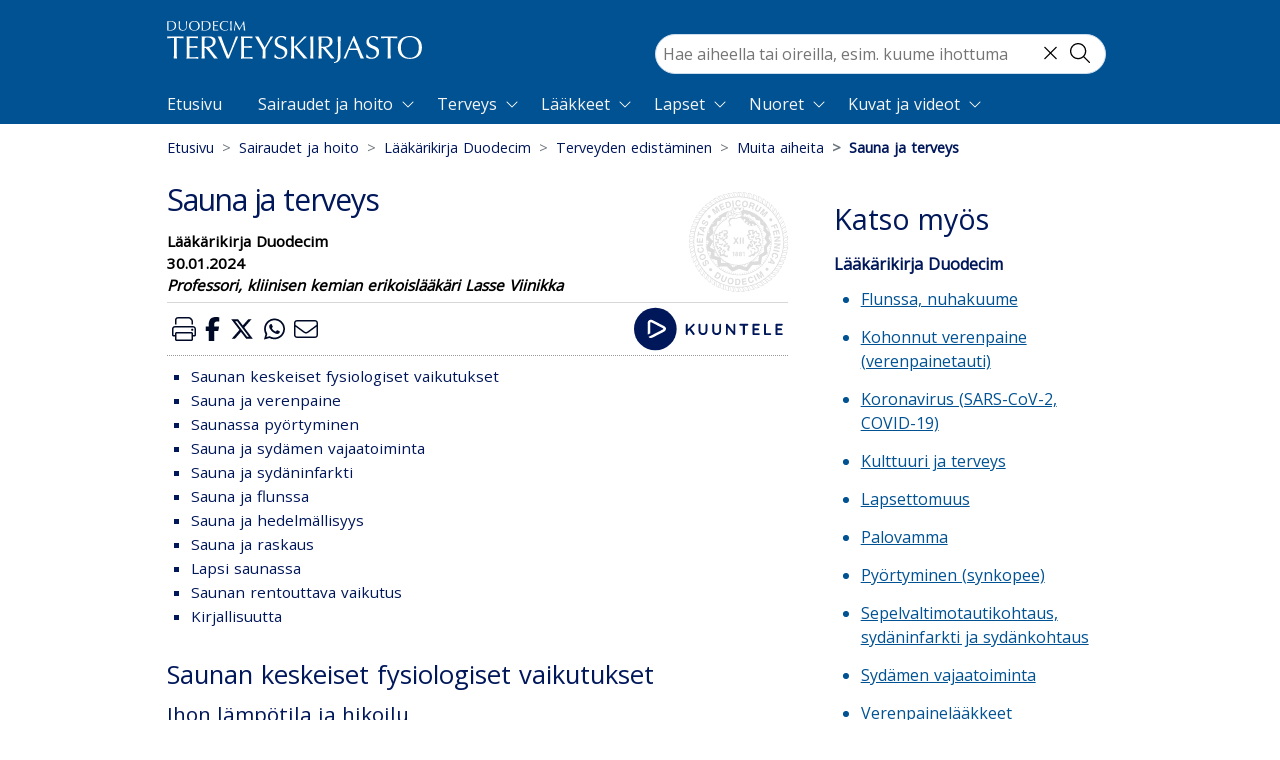

--- FILE ---
content_type: text/html; charset=utf-8
request_url: https://www.terveyskirjasto.fi/dlk00927
body_size: 80828
content:
<!doctype html>
<html data-n-head-ssr lang="fi" data-n-head="%7B%22lang%22:%7B%22ssr%22:%22fi%22%7D%7D">
  <head >
    <meta data-n-head="ssr" charset="utf-8"><meta data-n-head="ssr" name="viewport" content="width=device-width, initial-scale=1"><meta data-n-head="ssr" http-equiv="X-UA-Compatible" content="IE=edge"><meta data-n-head="ssr" name="facebook-domain-verification" content="124m7jvd87il5hte6wedpr8xpeppj1"><meta data-n-head="ssr" name="tdm-reservation" content="1"><meta data-n-head="ssr" data-hid="charset" charset="utf-8"><meta data-n-head="ssr" data-hid="mobile-web-app-capable" name="mobile-web-app-capable" content="yes"><meta data-n-head="ssr" data-hid="apple-mobile-web-app-title" name="apple-mobile-web-app-title" content="terveyskirjasto"><meta data-n-head="ssr" data-hid="theme-color" name="theme-color" content="#005994"><meta data-n-head="ssr" data-hid="description" name="description" content="Suomalainen sauna on kuumin paikka, jonne ihminen menee vapaaehtoisesti. Saunassakin elimistö pyrkii säilyttämään normaalin lämpötilansa ja tehostaa voimakkaasti lämmönpoistojärjestelmäänsä."><meta data-n-head="ssr" data-hid="robots" name="robots" content="index, follow"><meta data-n-head="ssr" data-hid="duo:database" name="duo:database" content="Lääkärikirja Duodecim"><meta data-n-head="ssr" data-hid="duo:identifier" name="duo:identifier" content="dlk00927"><meta data-n-head="ssr" data-hid="duo:updated" property="duo:updated" content="2024-01-30"><meta data-n-head="ssr" data-hid="twitter:card" name="twitter:card" content="summary"><meta data-n-head="ssr" data-hid="twitter:title" name="twitter:title" content="Sauna ja terveys"><meta data-n-head="ssr" data-hid="twitter:description" name="twitter:description" content="Suomalainen sauna on kuumin paikka, jonne ihminen menee vapaaehtoisesti. Saunassakin elimistö pyrkii säilyttämään normaalin lämpötilansa ja tehostaa voimakkaasti lämmönpoistojärjestelmäänsä."><meta data-n-head="ssr" data-hid="twitter:image" name="twitter:image" content="https://www.terveyskirjasto.fi/media.png"><meta data-n-head="ssr" data-hid="twitter:site" name="twitter:site" content="@DuodecimFi"><meta data-n-head="ssr" data-hid="twitter:creator" name="twitter:creator" content="@DuodecimFi"><meta data-n-head="ssr" data-hid="og:site_name" property="og:site_name" content="Duodecim Terveyskirjasto"><meta data-n-head="ssr" data-hid="og:type" property="og:type" content="article"><meta data-n-head="ssr" data-hid="og:title" property="og:title" content="Sauna ja terveys"><meta data-n-head="ssr" data-hid="og:description" property="og:description" content="Suomalainen sauna on kuumin paikka, jonne ihminen menee vapaaehtoisesti. Saunassakin elimistö pyrkii säilyttämään normaalin lämpötilansa ja tehostaa voimakkaasti lämmönpoistojärjestelmäänsä."><meta data-n-head="ssr" data-hid="og:image" property="og:image" content="https://www.terveyskirjasto.fi/media.png"><meta data-n-head="ssr" data-hid="og:url" property="og:url" content="https://www.terveyskirjasto.fi/dlk00927"><meta data-n-head="ssr" data-hid="og:section" property="og:section" content="dlk"><meta data-n-head="ssr" data-hid="og:updated_time" property="og:updated_time" content="2024-01-30"><meta data-n-head="ssr" data-hid="og:published_time" property="og:published_time" content="2024-01-30"><meta data-n-head="ssr" data-hid="article:published_time" property="article:published_time" content="2024-01-30"><meta data-n-head="ssr" data-hid="article:section" property="article:section" content="dlk"><meta data-n-head="ssr" name="google-site-verification" content="KXYlo-pQKMyZmdRc0m5f-CHdIGEkpDGtohZ5Fwh1dt0"><meta data-n-head="ssr" data-hid="askem:postId" name="postId" content="dlk00927"><title>Sauna ja terveys - Terveyskirjasto</title><link data-n-head="ssr" rel="icon" type="image/x-icon" href="/favicon.ico"><link data-n-head="ssr" rel="dns-prefetch" href="https://api.terveyskirjasto.fi"><link data-n-head="ssr" rel="preconnect" href="https://api.terveyskirjasto.fi" crossorigin="crossorigin"><link data-n-head="ssr" rel="search" type="application/opensearchdescription+xml" title="Terveyskirjasto" href="/opensearch.xml"><link data-n-head="ssr" data-hid="gf-prefetch" rel="dns-prefetch" href="https://fonts.gstatic.com/"><link data-n-head="ssr" data-hid="gf-preconnect" rel="preconnect" href="https://fonts.gstatic.com/" crossorigin=""><link data-n-head="ssr" data-hid="gf-preload" rel="preload" as="style" href="https://fonts.googleapis.com/css2?family=Open+Sans&amp;display=swap"><link data-n-head="ssr" data-hid="shortcut-icon" rel="shortcut icon" href="/_nuxt/icons/icon_64x64.ca4935.png"><link data-n-head="ssr" data-hid="apple-touch-icon" rel="apple-touch-icon" href="/_nuxt/icons/icon_512x512.ca4935.png" sizes="512x512"><link data-n-head="ssr" rel="manifest" href="/_nuxt/manifest.39b5cfc3.json" data-hid="manifest"><link data-n-head="ssr" rel="canonical" href="https://www.terveyskirjasto.fi/dlk00927"><script data-n-head="ssr" data-hid="gtm" type="text/javascript" src="/js/gtm.js"></script><script data-n-head="ssr" data-hid="gf-script">(function(){var l=document.createElement('link');l.rel="stylesheet";l.href="https://fonts.googleapis.com/css2?family=Open+Sans&display=swap";document.querySelector("head").appendChild(l);})();</script><noscript data-n-head="ssr" data-hid="gf-noscript"><link rel="stylesheet" href="https://fonts.googleapis.com/css2?family=Open+Sans&display=swap"></noscript><link rel="preload" href="/_nuxt/2c12950.modern.js" as="script"><link rel="preload" href="/_nuxt/2c93bf7.modern.js" as="script"><link rel="preload" href="/_nuxt/5f86ba7.modern.js" as="script"><link rel="preload" href="/_nuxt/13bbfb6.modern.js" as="script"><link rel="preload" href="/_nuxt/b238d50.modern.js" as="script"><link rel="preload" href="/_nuxt/4551a00.modern.js" as="script"><style data-vue-ssr-id="4d0e2d98:0 00122704:0 d4ece546:0 4e871a31:0 6f8f60af:0 ea62ff22:0 5373593a:0 a28aeb28:0 f2e892cc:0 a4b612fc:0 0e528079:0 712d6813:0 675032a6:0 76f333d8:0 6577cedc:0 1c94dfd8:0 0950dd2c:0 14e7ccf4:0 16f286b2:0 44255094:0 4e2d8e32:0 f98c4462:0 4ff0c6c6:0 7060a469:0 0705a5ef:0 8f973c5a:0 df19655e:0 2f499652:0 5c908508:0">@charset "UTF-8";
/*!
 * BootstrapVue Custom CSS (https://bootstrap-vue.org)
 */.bv-no-focus-ring:focus{outline:none}@media (max-width:575.98px){.bv-d-xs-down-none{display:none!important}}@media (max-width:767.98px){.bv-d-sm-down-none{display:none!important}}@media (max-width:991.98px){.bv-d-md-down-none{display:none!important}}@media (max-width:1199.98px){.bv-d-lg-down-none{display:none!important}}.bv-d-xl-down-none{display:none!important}.form-control.focus{background-color:#fff;border-color:#80bdff;box-shadow:0 0 0 .2rem rgba(0,123,255,.25);color:#495057;outline:0}.form-control.focus.is-valid{border-color:#28a745;box-shadow:0 0 0 .2rem rgba(40,167,69,.25)}.form-control.focus.is-invalid{border-color:#dc3545;box-shadow:0 0 0 .2rem rgba(220,53,69,.25)}.b-avatar{align-items:center;display:inline-flex;flex-shrink:0;font-size:inherit;font-weight:400;height:2.5rem;justify-content:center;line-height:1;max-height:auto;max-width:100%;overflow:visible;position:relative;text-align:center;transition:color .15s ease-in-out,background-color .15s ease-in-out,box-shadow .15s ease-in-out;vertical-align:middle;width:2.5rem}.b-avatar:focus{outline:0}.b-avatar.btn,.b-avatar[href]{border:0;padding:0}.b-avatar.btn .b-avatar-img img,.b-avatar[href] .b-avatar-img img{transition:transform .15s ease-in-out}.b-avatar.btn:not(:disabled):not(.disabled),.b-avatar[href]:not(:disabled):not(.disabled){cursor:pointer}.b-avatar.btn:not(:disabled):not(.disabled):hover .b-avatar-img img,.b-avatar[href]:not(:disabled):not(.disabled):hover .b-avatar-img img{transform:scale(1.15)}.b-avatar.disabled,.b-avatar:disabled,.b-avatar[disabled]{opacity:.65;pointer-events:none}.b-avatar .b-avatar-custom,.b-avatar .b-avatar-img,.b-avatar .b-avatar-text{align-items:center;border-radius:inherit;display:flex;height:100%;justify-content:center;-webkit-mask-image:radial-gradient(#fff,#000);mask-image:radial-gradient(#fff,#000);overflow:hidden;width:100%}.b-avatar .b-avatar-text{text-transform:uppercase;white-space:nowrap}.b-avatar[href]{-webkit-text-decoration:none;text-decoration:none}.b-avatar>.b-icon{height:auto;max-width:100%;width:60%}.b-avatar .b-avatar-img img{border-radius:inherit;height:100%;max-height:auto;-o-object-fit:cover;object-fit:cover;width:100%}.b-avatar .b-avatar-badge{border-radius:10em;font-size:70%;font-weight:700;line-height:1;min-height:1.5em;min-width:1.5em;padding:.25em;position:absolute;z-index:1}.b-avatar-sm{height:1.5rem;width:1.5rem}.b-avatar-sm .b-avatar-text{font-size:.6rem}.b-avatar-sm .b-avatar-badge{font-size:.42rem}.b-avatar-lg{height:3.5rem;width:3.5rem}.b-avatar-lg .b-avatar-text{font-size:1.4rem}.b-avatar-lg .b-avatar-badge{font-size:.98rem}.b-avatar-group .b-avatar-group-inner{display:flex;flex-wrap:wrap}.b-avatar-group .b-avatar{border:1px solid #dee2e6}.b-avatar-group .btn.b-avatar:hover:not(.disabled):not(disabled),.b-avatar-group a.b-avatar:hover:not(.disabled):not(disabled){z-index:1}.b-calendar{display:inline-flex}.b-calendar .b-calendar-inner{min-width:250px}.b-calendar .b-calendar-header,.b-calendar .b-calendar-nav{margin-bottom:.25rem}.b-calendar .b-calendar-nav .btn{padding:.25rem}.b-calendar output{font-size:80%;padding:.25rem}.b-calendar output.readonly{background-color:#e9ecef;opacity:1}.b-calendar .b-calendar-footer{margin-top:.5rem}.b-calendar .b-calendar-grid{margin:0;overflow:hidden;padding:0}.b-calendar .b-calendar-grid .row{flex-wrap:nowrap}.b-calendar .b-calendar-grid-caption{padding:.25rem}.b-calendar .b-calendar-grid-body .col[data-date] .btn{font-size:14px;height:32px;line-height:1;margin:3px auto;padding:9px 0;width:32px}.b-calendar .btn.disabled,.b-calendar .btn:disabled,.b-calendar .btn[aria-disabled=true]{cursor:default;pointer-events:none}.card-img-left{border-bottom-left-radius:calc(.25rem - 1px);border-top-left-radius:calc(.25rem - 1px)}.card-img-right{border-bottom-right-radius:calc(.25rem - 1px);border-top-right-radius:calc(.25rem - 1px)}.dropdown.dropleft .dropdown-toggle.dropdown-toggle-no-caret:before,.dropdown:not(.dropleft) .dropdown-toggle.dropdown-toggle-no-caret:after{display:none!important}.dropdown .dropdown-menu:focus{outline:none}.b-dropdown-form{clear:both;display:inline-block;font-weight:400;padding:.25rem 1.5rem;width:100%}.b-dropdown-form:focus{outline:1px dotted!important;outline:5px auto -webkit-focus-ring-color!important}.b-dropdown-form.disabled,.b-dropdown-form:disabled{color:#adb5bd;outline:0!important;pointer-events:none}.b-dropdown-text{clear:both;display:inline-block;font-weight:lighter;margin-bottom:0;padding:.25rem 1.5rem;width:100%}.custom-checkbox.b-custom-control-lg,.input-group-lg .custom-checkbox{font-size:1.25rem;line-height:1.5;padding-left:1.875rem}.custom-checkbox.b-custom-control-lg .custom-control-label:before,.input-group-lg .custom-checkbox .custom-control-label:before{border-radius:.3rem;height:1.25rem;left:-1.875rem;top:.3125rem;width:1.25rem}.custom-checkbox.b-custom-control-lg .custom-control-label:after,.input-group-lg .custom-checkbox .custom-control-label:after{background-size:50% 50%;height:1.25rem;left:-1.875rem;top:.3125rem;width:1.25rem}.custom-checkbox.b-custom-control-sm,.input-group-sm .custom-checkbox{font-size:.875rem;line-height:1.5;padding-left:1.3125rem}.custom-checkbox.b-custom-control-sm .custom-control-label:before,.input-group-sm .custom-checkbox .custom-control-label:before{border-radius:.2rem;height:.875rem;left:-1.3125rem;top:.21875rem;width:.875rem}.custom-checkbox.b-custom-control-sm .custom-control-label:after,.input-group-sm .custom-checkbox .custom-control-label:after{background-size:50% 50%;height:.875rem;left:-1.3125rem;top:.21875rem;width:.875rem}.custom-switch.b-custom-control-lg,.input-group-lg .custom-switch{padding-left:2.8125rem}.custom-switch.b-custom-control-lg .custom-control-label,.input-group-lg .custom-switch .custom-control-label{font-size:1.25rem;line-height:1.5}.custom-switch.b-custom-control-lg .custom-control-label:before,.input-group-lg .custom-switch .custom-control-label:before{border-radius:.625rem;height:1.25rem;left:-2.8125rem;top:.3125rem;width:2.1875rem}.custom-switch.b-custom-control-lg .custom-control-label:after,.input-group-lg .custom-switch .custom-control-label:after{background-size:50% 50%;border-radius:.625rem;height:calc(1.25rem - 4px);left:calc(-2.8125rem + 2px);top:calc(.3125rem + 2px);width:calc(1.25rem - 4px)}.custom-switch.b-custom-control-lg .custom-control-input:checked~.custom-control-label:after,.input-group-lg .custom-switch .custom-control-input:checked~.custom-control-label:after{transform:translateX(.9375rem)}.custom-switch.b-custom-control-sm,.input-group-sm .custom-switch{padding-left:1.96875rem}.custom-switch.b-custom-control-sm .custom-control-label,.input-group-sm .custom-switch .custom-control-label{font-size:.875rem;line-height:1.5}.custom-switch.b-custom-control-sm .custom-control-label:before,.input-group-sm .custom-switch .custom-control-label:before{border-radius:.4375rem;height:.875rem;left:-1.96875rem;top:.21875rem;width:1.53125rem}.custom-switch.b-custom-control-sm .custom-control-label:after,.input-group-sm .custom-switch .custom-control-label:after{background-size:50% 50%;border-radius:.4375rem;height:calc(.875rem - 4px);left:calc(-1.96875rem + 2px);top:calc(.21875rem + 2px);width:calc(.875rem - 4px)}.custom-switch.b-custom-control-sm .custom-control-input:checked~.custom-control-label:after,.input-group-sm .custom-switch .custom-control-input:checked~.custom-control-label:after{transform:translateX(.65625rem)}.input-group>.input-group-append:last-child>.btn-group:not(:last-child):not(.dropdown-toggle)>.btn,.input-group>.input-group-append:not(:last-child)>.btn-group>.btn,.input-group>.input-group-prepend>.btn-group>.btn{border-bottom-right-radius:0;border-top-right-radius:0}.input-group>.input-group-append>.btn-group>.btn,.input-group>.input-group-prepend:first-child>.btn-group:not(:first-child)>.btn,.input-group>.input-group-prepend:not(:first-child)>.btn-group>.btn{border-bottom-left-radius:0;border-top-left-radius:0}.b-form-btn-label-control.form-control{align-items:stretch;background-image:none;display:flex;height:auto;padding:0}.input-group .b-form-btn-label-control.form-control{padding:0}.b-form-btn-label-control.form-control[dir=rtl],[dir=rtl] .b-form-btn-label-control.form-control{flex-direction:row-reverse}.b-form-btn-label-control.form-control[dir=rtl]>label,[dir=rtl] .b-form-btn-label-control.form-control>label{text-align:right}.b-form-btn-label-control.form-control>.btn{border:0;box-shadow:none!important;font-size:inherit;line-height:1}.b-form-btn-label-control.form-control>.btn:disabled{pointer-events:none}.b-form-btn-label-control.form-control.is-valid>.btn{color:#28a745}.b-form-btn-label-control.form-control.is-invalid>.btn{color:#dc3545}.b-form-btn-label-control.form-control>.dropdown-menu{padding:.5rem}.b-form-btn-label-control.form-control>.form-control{background:transparent;border:0;cursor:pointer;font-size:inherit;height:auto;margin:0;min-height:calc(1.5em + .75rem);outline:0;padding-left:.25rem;white-space:normal;word-break:break-word}.b-form-btn-label-control.form-control>.form-control.form-control-sm{min-height:calc(1.5em + .5rem)}.b-form-btn-label-control.form-control>.form-control.form-control-lg{min-height:calc(1.5em + 1rem)}.input-group.input-group-sm .b-form-btn-label-control.form-control>.form-control{min-height:calc(1.5em + .5rem);padding-bottom:.25rem;padding-top:.25rem}.input-group.input-group-lg .b-form-btn-label-control.form-control>.form-control{min-height:calc(1.5em + 1rem);padding-bottom:.5rem;padding-top:.5rem}.b-form-btn-label-control.form-control[aria-disabled=true],.b-form-btn-label-control.form-control[aria-readonly=true]{background-color:#e9ecef;opacity:1}.b-form-btn-label-control.form-control[aria-disabled=true]{pointer-events:none}.b-form-btn-label-control.form-control[aria-disabled=true]>label{cursor:default}.b-form-btn-label-control.btn-group>.dropdown-menu{padding:.5rem}.custom-file-label{overflow-x:hidden;white-space:nowrap}.b-custom-control-lg .custom-file-input,.b-custom-control-lg .custom-file-label,.b-custom-control-lg.custom-file,.input-group-lg .custom-file-input,.input-group-lg .custom-file-label,.input-group-lg.custom-file{font-size:1.25rem;height:calc(1.5em + 1rem + 2px)}.b-custom-control-lg .custom-file-label,.b-custom-control-lg .custom-file-label:after,.input-group-lg .custom-file-label,.input-group-lg .custom-file-label:after{line-height:1.5;padding:.5rem 1rem}.b-custom-control-lg .custom-file-label,.input-group-lg .custom-file-label{border-radius:.3rem}.b-custom-control-lg .custom-file-label:after,.input-group-lg .custom-file-label:after{border-radius:0 .3rem .3rem 0;font-size:inherit;height:calc(1.5em + 1rem)}.b-custom-control-sm .custom-file-input,.b-custom-control-sm .custom-file-label,.b-custom-control-sm.custom-file,.input-group-sm .custom-file-input,.input-group-sm .custom-file-label,.input-group-sm.custom-file{font-size:.875rem;height:calc(1.5em + .5rem + 2px)}.b-custom-control-sm .custom-file-label,.b-custom-control-sm .custom-file-label:after,.input-group-sm .custom-file-label,.input-group-sm .custom-file-label:after{line-height:1.5;padding:.25rem .5rem}.b-custom-control-sm .custom-file-label,.input-group-sm .custom-file-label{border-radius:.2rem}.b-custom-control-sm .custom-file-label:after,.input-group-sm .custom-file-label:after{border-radius:0 .2rem .2rem 0;font-size:inherit;height:calc(1.5em + .5rem)}.form-control.is-invalid,.form-control.is-valid,.was-validated .form-control:invalid,.was-validated .form-control:valid{background-position:right calc(.375em + .1875rem) center}input[type=color].form-control{height:calc(1.5em + .75rem + 2px);padding:.125rem .25rem}.input-group-sm input[type=color].form-control,input[type=color].form-control.form-control-sm{height:calc(1.5em + .5rem + 2px);padding:.125rem .25rem}.input-group-lg input[type=color].form-control,input[type=color].form-control.form-control-lg{height:calc(1.5em + 1rem + 2px);padding:.125rem .25rem}input[type=color].form-control:disabled{background-color:#adb5bd;opacity:.65}.input-group>.custom-range{flex:1 1 auto;margin-bottom:0;position:relative;width:1%}.input-group>.custom-file+.custom-range,.input-group>.custom-range+.custom-file,.input-group>.custom-range+.custom-range,.input-group>.custom-range+.custom-select,.input-group>.custom-range+.form-control,.input-group>.custom-range+.form-control-plaintext,.input-group>.custom-select+.custom-range,.input-group>.form-control+.custom-range,.input-group>.form-control-plaintext+.custom-range{margin-left:-1px}.input-group>.custom-range:focus{z-index:3}.input-group>.custom-range:not(:last-child){border-bottom-right-radius:0;border-top-right-radius:0}.input-group>.custom-range:not(:first-child){border-bottom-left-radius:0;border-top-left-radius:0}.input-group>.custom-range{background-clip:padding-box;background-color:#fff;border:1px solid #ced4da;border-radius:.25rem;height:calc(1.5em + .75rem + 2px);padding:0 .75rem;transition:border-color .15s ease-in-out,box-shadow .15s ease-in-out}@media (prefers-reduced-motion:reduce){.input-group>.custom-range{transition:none}}.input-group>.custom-range:focus{background-color:#fff;border-color:#80bdff;box-shadow:0 0 0 .2rem rgba(0,123,255,.25);color:#495057;outline:0}.input-group>.custom-range:disabled,.input-group>.custom-range[readonly]{background-color:#e9ecef}.input-group-lg>.custom-range{border-radius:.3rem;height:calc(1.5em + 1rem + 2px);padding:0 1rem}.input-group-sm>.custom-range{border-radius:.2rem;height:calc(1.5em + .5rem + 2px);padding:0 .5rem}.input-group .custom-range.is-valid,.was-validated .input-group .custom-range:valid{border-color:#28a745}.input-group .custom-range.is-valid:focus,.was-validated .input-group .custom-range:valid:focus{border-color:#28a745;box-shadow:0 0 0 .2rem rgba(40,167,69,.25)}.custom-range.is-valid:focus::-webkit-slider-thumb,.was-validated .custom-range:valid:focus::-webkit-slider-thumb{box-shadow:0 0 0 1px #fff,0 0 0 .2rem #9be7ac}.custom-range.is-valid:focus::-moz-range-thumb,.was-validated .custom-range:valid:focus::-moz-range-thumb{box-shadow:0 0 0 1px #fff,0 0 0 .2rem #9be7ac}.custom-range.is-valid:focus::-ms-thumb,.was-validated .custom-range:valid:focus::-ms-thumb{box-shadow:0 0 0 1px #fff,0 0 0 .2rem #9be7ac}.custom-range.is-valid::-webkit-slider-thumb,.was-validated .custom-range:valid::-webkit-slider-thumb{background-color:#28a745;background-image:none}.custom-range.is-valid::-webkit-slider-thumb:active,.was-validated .custom-range:valid::-webkit-slider-thumb:active{background-color:#9be7ac;background-image:none}.custom-range.is-valid::-webkit-slider-runnable-track,.was-validated .custom-range:valid::-webkit-slider-runnable-track{background-color:rgba(40,167,69,.35)}.custom-range.is-valid::-moz-range-thumb,.was-validated .custom-range:valid::-moz-range-thumb{background-color:#28a745;background-image:none}.custom-range.is-valid::-moz-range-thumb:active,.was-validated .custom-range:valid::-moz-range-thumb:active{background-color:#9be7ac;background-image:none}.custom-range.is-valid::-moz-range-track,.was-validated .custom-range:valid::-moz-range-track{background:rgba(40,167,69,.35)}.custom-range.is-valid~.valid-feedback,.custom-range.is-valid~.valid-tooltip,.was-validated .custom-range:valid~.valid-feedback,.was-validated .custom-range:valid~.valid-tooltip{display:block}.custom-range.is-valid::-ms-thumb,.was-validated .custom-range:valid::-ms-thumb{background-color:#28a745;background-image:none}.custom-range.is-valid::-ms-thumb:active,.was-validated .custom-range:valid::-ms-thumb:active{background-color:#9be7ac;background-image:none}.custom-range.is-valid::-ms-track-lower,.was-validated .custom-range:valid::-ms-track-lower{background:rgba(40,167,69,.35)}.custom-range.is-valid::-ms-track-upper,.was-validated .custom-range:valid::-ms-track-upper{background:rgba(40,167,69,.35)}.input-group .custom-range.is-invalid,.was-validated .input-group .custom-range:invalid{border-color:#dc3545}.input-group .custom-range.is-invalid:focus,.was-validated .input-group .custom-range:invalid:focus{border-color:#dc3545;box-shadow:0 0 0 .2rem rgba(220,53,69,.25)}.custom-range.is-invalid:focus::-webkit-slider-thumb,.was-validated .custom-range:invalid:focus::-webkit-slider-thumb{box-shadow:0 0 0 1px #fff,0 0 0 .2rem #f6cdd1}.custom-range.is-invalid:focus::-moz-range-thumb,.was-validated .custom-range:invalid:focus::-moz-range-thumb{box-shadow:0 0 0 1px #fff,0 0 0 .2rem #f6cdd1}.custom-range.is-invalid:focus::-ms-thumb,.was-validated .custom-range:invalid:focus::-ms-thumb{box-shadow:0 0 0 1px #fff,0 0 0 .2rem #f6cdd1}.custom-range.is-invalid::-webkit-slider-thumb,.was-validated .custom-range:invalid::-webkit-slider-thumb{background-color:#dc3545;background-image:none}.custom-range.is-invalid::-webkit-slider-thumb:active,.was-validated .custom-range:invalid::-webkit-slider-thumb:active{background-color:#f6cdd1;background-image:none}.custom-range.is-invalid::-webkit-slider-runnable-track,.was-validated .custom-range:invalid::-webkit-slider-runnable-track{background-color:rgba(220,53,69,.35)}.custom-range.is-invalid::-moz-range-thumb,.was-validated .custom-range:invalid::-moz-range-thumb{background-color:#dc3545;background-image:none}.custom-range.is-invalid::-moz-range-thumb:active,.was-validated .custom-range:invalid::-moz-range-thumb:active{background-color:#f6cdd1;background-image:none}.custom-range.is-invalid::-moz-range-track,.was-validated .custom-range:invalid::-moz-range-track{background:rgba(220,53,69,.35)}.custom-range.is-invalid~.invalid-feedback,.custom-range.is-invalid~.invalid-tooltip,.was-validated .custom-range:invalid~.invalid-feedback,.was-validated .custom-range:invalid~.invalid-tooltip{display:block}.custom-range.is-invalid::-ms-thumb,.was-validated .custom-range:invalid::-ms-thumb{background-color:#dc3545;background-image:none}.custom-range.is-invalid::-ms-thumb:active,.was-validated .custom-range:invalid::-ms-thumb:active{background-color:#f6cdd1;background-image:none}.custom-range.is-invalid::-ms-track-lower,.was-validated .custom-range:invalid::-ms-track-lower{background:rgba(220,53,69,.35)}.custom-range.is-invalid::-ms-track-upper,.was-validated .custom-range:invalid::-ms-track-upper{background:rgba(220,53,69,.35)}.custom-radio.b-custom-control-lg,.input-group-lg .custom-radio{font-size:1.25rem;line-height:1.5;padding-left:1.875rem}.custom-radio.b-custom-control-lg .custom-control-label:before,.input-group-lg .custom-radio .custom-control-label:before{border-radius:50%;height:1.25rem;left:-1.875rem;top:.3125rem;width:1.25rem}.custom-radio.b-custom-control-lg .custom-control-label:after,.input-group-lg .custom-radio .custom-control-label:after{background:no-repeat 50%/50% 50%;height:1.25rem;left:-1.875rem;top:.3125rem;width:1.25rem}.custom-radio.b-custom-control-sm,.input-group-sm .custom-radio{font-size:.875rem;line-height:1.5;padding-left:1.3125rem}.custom-radio.b-custom-control-sm .custom-control-label:before,.input-group-sm .custom-radio .custom-control-label:before{border-radius:50%;height:.875rem;left:-1.3125rem;top:.21875rem;width:.875rem}.custom-radio.b-custom-control-sm .custom-control-label:after,.input-group-sm .custom-radio .custom-control-label:after{background:no-repeat 50%/50% 50%;height:.875rem;left:-1.3125rem;top:.21875rem;width:.875rem}.b-rating{text-align:center}.b-rating.d-inline-flex{width:auto}.b-rating .b-rating-star,.b-rating .b-rating-value{padding:0 .25em}.b-rating .b-rating-value{min-width:2.5em}.b-rating .b-rating-star{display:inline-flex;justify-content:center;outline:0}.b-rating .b-rating-star .b-rating-icon{display:inline-flex;transition:all .15s ease-in-out}.b-rating.disabled,.b-rating:disabled{background-color:#e9ecef;color:#6c757d}.b-rating:not(.disabled):not(.readonly) .b-rating-star{cursor:pointer}.b-rating:not(.disabled):not(.readonly) .b-rating-star:hover .b-rating-icon,.b-rating:not(.disabled):not(.readonly):focus:not(:hover) .b-rating-star.focused .b-rating-icon{transform:scale(1.5)}.b-rating[dir=rtl] .b-rating-star-half{transform:scaleX(-1)}.b-form-spinbutton{background-image:none;overflow:hidden;padding:0;text-align:center}.b-form-spinbutton[dir=rtl]:not(.flex-column),[dir=rtl] .b-form-spinbutton:not(.flex-column){flex-direction:row-reverse}.b-form-spinbutton output{background-color:transparent;border:0;font-size:inherit;margin:0;outline:0;padding:0 .25rem;width:auto}.b-form-spinbutton output>bdi,.b-form-spinbutton output>div{display:block;height:1.5em;min-width:2.25em}.b-form-spinbutton.flex-column{height:auto;width:auto}.b-form-spinbutton.flex-column output{margin:0 .25rem;padding:.25rem 0}.b-form-spinbutton:not(.d-inline-flex):not(.flex-column){output-width:100%}.b-form-spinbutton.d-inline-flex:not(.flex-column){width:auto}.b-form-spinbutton .btn{box-shadow:none!important;line-height:1}.b-form-spinbutton .btn:disabled{pointer-events:none}.b-form-spinbutton .btn:hover:not(:disabled)>div>.b-icon{transform:scale(1.25)}.b-form-spinbutton.disabled,.b-form-spinbutton.readonly{background-color:#e9ecef}.b-form-spinbutton.disabled{pointer-events:none}.b-form-tags.focus{background-color:#fff;border-color:#80bdff;box-shadow:0 0 0 .2rem rgba(0,123,255,.25);color:#495057;outline:0}.b-form-tags.focus.is-valid{border-color:#28a745;box-shadow:0 0 0 .2rem rgba(40,167,69,.25)}.b-form-tags.focus.is-invalid{border-color:#dc3545;box-shadow:0 0 0 .2rem rgba(220,53,69,.25)}.b-form-tags.disabled{background-color:#e9ecef}.b-form-tags-list{margin-top:-.25rem}.b-form-tags-list .b-form-tag,.b-form-tags-list .b-form-tags-field{margin-top:.25rem}.b-form-tags-input{color:#495057}.b-form-tag{font-size:75%;font-weight:400;line-height:1.5;margin-right:.25rem}.b-form-tag.disabled{opacity:.75}.b-form-tag>button.b-form-tag-remove{color:inherit;float:none;font-size:125%;line-height:1;margin-left:.25rem}.form-control-lg .b-form-tag,.form-control-sm .b-form-tag{line-height:1.5}.media-aside{display:flex;margin-right:1rem}.media-aside-right{margin-left:1rem;margin-right:0}.modal-backdrop{opacity:.5}.b-pagination-pills .page-item .page-link{border-radius:50rem!important;line-height:1;margin-left:.25rem}.b-pagination-pills .page-item:first-child .page-link{margin-left:0}.popover.b-popover{display:block;opacity:1;outline:0}.popover.b-popover.fade:not(.show){opacity:0}.popover.b-popover.show{opacity:1}.b-popover-primary.popover{background-color:#cce5ff;border-color:#b8daff}.b-popover-primary.bs-popover-auto[x-placement^=top]>.arrow:before,.b-popover-primary.bs-popover-top>.arrow:before{border-top-color:#b8daff}.b-popover-primary.bs-popover-auto[x-placement^=top]>.arrow:after,.b-popover-primary.bs-popover-top>.arrow:after{border-top-color:#cce5ff}.b-popover-primary.bs-popover-auto[x-placement^=right]>.arrow:before,.b-popover-primary.bs-popover-right>.arrow:before{border-right-color:#b8daff}.b-popover-primary.bs-popover-auto[x-placement^=right]>.arrow:after,.b-popover-primary.bs-popover-right>.arrow:after{border-right-color:#cce5ff}.b-popover-primary.bs-popover-auto[x-placement^=bottom]>.arrow:before,.b-popover-primary.bs-popover-bottom>.arrow:before{border-bottom-color:#b8daff}.b-popover-primary.bs-popover-auto[x-placement^=bottom] .popover-header:before,.b-popover-primary.bs-popover-auto[x-placement^=bottom]>.arrow:after,.b-popover-primary.bs-popover-bottom .popover-header:before,.b-popover-primary.bs-popover-bottom>.arrow:after{border-bottom-color:#bdddff}.b-popover-primary.bs-popover-auto[x-placement^=left]>.arrow:before,.b-popover-primary.bs-popover-left>.arrow:before{border-left-color:#b8daff}.b-popover-primary.bs-popover-auto[x-placement^=left]>.arrow:after,.b-popover-primary.bs-popover-left>.arrow:after{border-left-color:#cce5ff}.b-popover-primary .popover-header{background-color:#bdddff;border-bottom-color:#a3d0ff;color:#212529}.b-popover-primary .popover-body{color:#004085}.b-popover-secondary.popover{background-color:#e2e3e5;border-color:#d6d8db}.b-popover-secondary.bs-popover-auto[x-placement^=top]>.arrow:before,.b-popover-secondary.bs-popover-top>.arrow:before{border-top-color:#d6d8db}.b-popover-secondary.bs-popover-auto[x-placement^=top]>.arrow:after,.b-popover-secondary.bs-popover-top>.arrow:after{border-top-color:#e2e3e5}.b-popover-secondary.bs-popover-auto[x-placement^=right]>.arrow:before,.b-popover-secondary.bs-popover-right>.arrow:before{border-right-color:#d6d8db}.b-popover-secondary.bs-popover-auto[x-placement^=right]>.arrow:after,.b-popover-secondary.bs-popover-right>.arrow:after{border-right-color:#e2e3e5}.b-popover-secondary.bs-popover-auto[x-placement^=bottom]>.arrow:before,.b-popover-secondary.bs-popover-bottom>.arrow:before{border-bottom-color:#d6d8db}.b-popover-secondary.bs-popover-auto[x-placement^=bottom] .popover-header:before,.b-popover-secondary.bs-popover-auto[x-placement^=bottom]>.arrow:after,.b-popover-secondary.bs-popover-bottom .popover-header:before,.b-popover-secondary.bs-popover-bottom>.arrow:after{border-bottom-color:#dadbde}.b-popover-secondary.bs-popover-auto[x-placement^=left]>.arrow:before,.b-popover-secondary.bs-popover-left>.arrow:before{border-left-color:#d6d8db}.b-popover-secondary.bs-popover-auto[x-placement^=left]>.arrow:after,.b-popover-secondary.bs-popover-left>.arrow:after{border-left-color:#e2e3e5}.b-popover-secondary .popover-header{background-color:#dadbde;border-bottom-color:#ccced2;color:#212529}.b-popover-secondary .popover-body{color:#383d41}.b-popover-success.popover{background-color:#d4edda;border-color:#c3e6cb}.b-popover-success.bs-popover-auto[x-placement^=top]>.arrow:before,.b-popover-success.bs-popover-top>.arrow:before{border-top-color:#c3e6cb}.b-popover-success.bs-popover-auto[x-placement^=top]>.arrow:after,.b-popover-success.bs-popover-top>.arrow:after{border-top-color:#d4edda}.b-popover-success.bs-popover-auto[x-placement^=right]>.arrow:before,.b-popover-success.bs-popover-right>.arrow:before{border-right-color:#c3e6cb}.b-popover-success.bs-popover-auto[x-placement^=right]>.arrow:after,.b-popover-success.bs-popover-right>.arrow:after{border-right-color:#d4edda}.b-popover-success.bs-popover-auto[x-placement^=bottom]>.arrow:before,.b-popover-success.bs-popover-bottom>.arrow:before{border-bottom-color:#c3e6cb}.b-popover-success.bs-popover-auto[x-placement^=bottom] .popover-header:before,.b-popover-success.bs-popover-auto[x-placement^=bottom]>.arrow:after,.b-popover-success.bs-popover-bottom .popover-header:before,.b-popover-success.bs-popover-bottom>.arrow:after{border-bottom-color:#c9e8d1}.b-popover-success.bs-popover-auto[x-placement^=left]>.arrow:before,.b-popover-success.bs-popover-left>.arrow:before{border-left-color:#c3e6cb}.b-popover-success.bs-popover-auto[x-placement^=left]>.arrow:after,.b-popover-success.bs-popover-left>.arrow:after{border-left-color:#d4edda}.b-popover-success .popover-header{background-color:#c9e8d1;border-bottom-color:#b7e1c1;color:#212529}.b-popover-success .popover-body{color:#155724}.b-popover-info.popover{background-color:#d1ecf1;border-color:#bee5eb}.b-popover-info.bs-popover-auto[x-placement^=top]>.arrow:before,.b-popover-info.bs-popover-top>.arrow:before{border-top-color:#bee5eb}.b-popover-info.bs-popover-auto[x-placement^=top]>.arrow:after,.b-popover-info.bs-popover-top>.arrow:after{border-top-color:#d1ecf1}.b-popover-info.bs-popover-auto[x-placement^=right]>.arrow:before,.b-popover-info.bs-popover-right>.arrow:before{border-right-color:#bee5eb}.b-popover-info.bs-popover-auto[x-placement^=right]>.arrow:after,.b-popover-info.bs-popover-right>.arrow:after{border-right-color:#d1ecf1}.b-popover-info.bs-popover-auto[x-placement^=bottom]>.arrow:before,.b-popover-info.bs-popover-bottom>.arrow:before{border-bottom-color:#bee5eb}.b-popover-info.bs-popover-auto[x-placement^=bottom] .popover-header:before,.b-popover-info.bs-popover-auto[x-placement^=bottom]>.arrow:after,.b-popover-info.bs-popover-bottom .popover-header:before,.b-popover-info.bs-popover-bottom>.arrow:after{border-bottom-color:#c5e7ed}.b-popover-info.bs-popover-auto[x-placement^=left]>.arrow:before,.b-popover-info.bs-popover-left>.arrow:before{border-left-color:#bee5eb}.b-popover-info.bs-popover-auto[x-placement^=left]>.arrow:after,.b-popover-info.bs-popover-left>.arrow:after{border-left-color:#d1ecf1}.b-popover-info .popover-header{background-color:#c5e7ed;border-bottom-color:#b2dfe7;color:#212529}.b-popover-info .popover-body{color:#0c5460}.b-popover-warning.popover{background-color:#fff3cd;border-color:#ffeeba}.b-popover-warning.bs-popover-auto[x-placement^=top]>.arrow:before,.b-popover-warning.bs-popover-top>.arrow:before{border-top-color:#ffeeba}.b-popover-warning.bs-popover-auto[x-placement^=top]>.arrow:after,.b-popover-warning.bs-popover-top>.arrow:after{border-top-color:#fff3cd}.b-popover-warning.bs-popover-auto[x-placement^=right]>.arrow:before,.b-popover-warning.bs-popover-right>.arrow:before{border-right-color:#ffeeba}.b-popover-warning.bs-popover-auto[x-placement^=right]>.arrow:after,.b-popover-warning.bs-popover-right>.arrow:after{border-right-color:#fff3cd}.b-popover-warning.bs-popover-auto[x-placement^=bottom]>.arrow:before,.b-popover-warning.bs-popover-bottom>.arrow:before{border-bottom-color:#ffeeba}.b-popover-warning.bs-popover-auto[x-placement^=bottom] .popover-header:before,.b-popover-warning.bs-popover-auto[x-placement^=bottom]>.arrow:after,.b-popover-warning.bs-popover-bottom .popover-header:before,.b-popover-warning.bs-popover-bottom>.arrow:after{border-bottom-color:#ffefbe}.b-popover-warning.bs-popover-auto[x-placement^=left]>.arrow:before,.b-popover-warning.bs-popover-left>.arrow:before{border-left-color:#ffeeba}.b-popover-warning.bs-popover-auto[x-placement^=left]>.arrow:after,.b-popover-warning.bs-popover-left>.arrow:after{border-left-color:#fff3cd}.b-popover-warning .popover-header{background-color:#ffefbe;border-bottom-color:#ffe9a4;color:#212529}.b-popover-warning .popover-body{color:#856404}.b-popover-danger.popover{background-color:#f8d7da;border-color:#f5c6cb}.b-popover-danger.bs-popover-auto[x-placement^=top]>.arrow:before,.b-popover-danger.bs-popover-top>.arrow:before{border-top-color:#f5c6cb}.b-popover-danger.bs-popover-auto[x-placement^=top]>.arrow:after,.b-popover-danger.bs-popover-top>.arrow:after{border-top-color:#f8d7da}.b-popover-danger.bs-popover-auto[x-placement^=right]>.arrow:before,.b-popover-danger.bs-popover-right>.arrow:before{border-right-color:#f5c6cb}.b-popover-danger.bs-popover-auto[x-placement^=right]>.arrow:after,.b-popover-danger.bs-popover-right>.arrow:after{border-right-color:#f8d7da}.b-popover-danger.bs-popover-auto[x-placement^=bottom]>.arrow:before,.b-popover-danger.bs-popover-bottom>.arrow:before{border-bottom-color:#f5c6cb}.b-popover-danger.bs-popover-auto[x-placement^=bottom] .popover-header:before,.b-popover-danger.bs-popover-auto[x-placement^=bottom]>.arrow:after,.b-popover-danger.bs-popover-bottom .popover-header:before,.b-popover-danger.bs-popover-bottom>.arrow:after{border-bottom-color:#f6cace}.b-popover-danger.bs-popover-auto[x-placement^=left]>.arrow:before,.b-popover-danger.bs-popover-left>.arrow:before{border-left-color:#f5c6cb}.b-popover-danger.bs-popover-auto[x-placement^=left]>.arrow:after,.b-popover-danger.bs-popover-left>.arrow:after{border-left-color:#f8d7da}.b-popover-danger .popover-header{background-color:#f6cace;border-bottom-color:#f2b4ba;color:#212529}.b-popover-danger .popover-body{color:#721c24}.b-popover-light.popover{background-color:#fefefe;border-color:#fdfdfe}.b-popover-light.bs-popover-auto[x-placement^=top]>.arrow:before,.b-popover-light.bs-popover-top>.arrow:before{border-top-color:#fdfdfe}.b-popover-light.bs-popover-auto[x-placement^=top]>.arrow:after,.b-popover-light.bs-popover-top>.arrow:after{border-top-color:#fefefe}.b-popover-light.bs-popover-auto[x-placement^=right]>.arrow:before,.b-popover-light.bs-popover-right>.arrow:before{border-right-color:#fdfdfe}.b-popover-light.bs-popover-auto[x-placement^=right]>.arrow:after,.b-popover-light.bs-popover-right>.arrow:after{border-right-color:#fefefe}.b-popover-light.bs-popover-auto[x-placement^=bottom]>.arrow:before,.b-popover-light.bs-popover-bottom>.arrow:before{border-bottom-color:#fdfdfe}.b-popover-light.bs-popover-auto[x-placement^=bottom] .popover-header:before,.b-popover-light.bs-popover-auto[x-placement^=bottom]>.arrow:after,.b-popover-light.bs-popover-bottom .popover-header:before,.b-popover-light.bs-popover-bottom>.arrow:after{border-bottom-color:#f6f6f6}.b-popover-light.bs-popover-auto[x-placement^=left]>.arrow:before,.b-popover-light.bs-popover-left>.arrow:before{border-left-color:#fdfdfe}.b-popover-light.bs-popover-auto[x-placement^=left]>.arrow:after,.b-popover-light.bs-popover-left>.arrow:after{border-left-color:#fefefe}.b-popover-light .popover-header{background-color:#f6f6f6;border-bottom-color:#eaeaea;color:#212529}.b-popover-light .popover-body{color:#818182}.b-popover-dark.popover{background-color:#d6d8d9;border-color:#c6c8ca}.b-popover-dark.bs-popover-auto[x-placement^=top]>.arrow:before,.b-popover-dark.bs-popover-top>.arrow:before{border-top-color:#c6c8ca}.b-popover-dark.bs-popover-auto[x-placement^=top]>.arrow:after,.b-popover-dark.bs-popover-top>.arrow:after{border-top-color:#d6d8d9}.b-popover-dark.bs-popover-auto[x-placement^=right]>.arrow:before,.b-popover-dark.bs-popover-right>.arrow:before{border-right-color:#c6c8ca}.b-popover-dark.bs-popover-auto[x-placement^=right]>.arrow:after,.b-popover-dark.bs-popover-right>.arrow:after{border-right-color:#d6d8d9}.b-popover-dark.bs-popover-auto[x-placement^=bottom]>.arrow:before,.b-popover-dark.bs-popover-bottom>.arrow:before{border-bottom-color:#c6c8ca}.b-popover-dark.bs-popover-auto[x-placement^=bottom] .popover-header:before,.b-popover-dark.bs-popover-auto[x-placement^=bottom]>.arrow:after,.b-popover-dark.bs-popover-bottom .popover-header:before,.b-popover-dark.bs-popover-bottom>.arrow:after{border-bottom-color:#ced0d2}.b-popover-dark.bs-popover-auto[x-placement^=left]>.arrow:before,.b-popover-dark.bs-popover-left>.arrow:before{border-left-color:#c6c8ca}.b-popover-dark.bs-popover-auto[x-placement^=left]>.arrow:after,.b-popover-dark.bs-popover-left>.arrow:after{border-left-color:#d6d8d9}.b-popover-dark .popover-header{background-color:#ced0d2;border-bottom-color:#c1c4c5;color:#212529}.b-popover-dark .popover-body{color:#1b1e21}.b-sidebar-outer{height:0;left:0;overflow:visible;position:fixed;right:0;top:0;z-index:1035}.b-sidebar-backdrop{left:0;opacity:.6;width:100vw;z-index:-1}.b-sidebar,.b-sidebar-backdrop{height:100vh;position:fixed;top:0}.b-sidebar{display:flex;flex-direction:column;margin:0;max-height:100%;max-width:100%;outline:0;transform:translateX(0);width:320px}.b-sidebar.slide{transition:transform .3s ease-in-out}@media (prefers-reduced-motion:reduce){.b-sidebar.slide{transition:none}}.b-sidebar:not(.b-sidebar-right){left:0;right:auto}.b-sidebar:not(.b-sidebar-right).slide:not(.show){transform:translateX(-100%)}.b-sidebar:not(.b-sidebar-right)>.b-sidebar-header .close{margin-left:auto}.b-sidebar.b-sidebar-right{left:auto;right:0}.b-sidebar.b-sidebar-right.slide:not(.show){transform:translateX(100%)}.b-sidebar.b-sidebar-right>.b-sidebar-header .close{margin-right:auto}.b-sidebar>.b-sidebar-header{align-items:center;display:flex;flex-direction:row;flex-grow:0;font-size:1.5rem;padding:.5rem 1rem}[dir=rtl] .b-sidebar>.b-sidebar-header{flex-direction:row-reverse}.b-sidebar>.b-sidebar-header .close{float:none;font-size:1.5rem}.b-sidebar>.b-sidebar-body{flex-grow:1;height:100%;overflow-y:auto}.b-sidebar>.b-sidebar-footer{flex-grow:0}.b-skeleton-wrapper{cursor:wait}.b-skeleton{background-color:rgba(0,0,0,.12);cursor:wait;-webkit-mask-image:radial-gradient(#fff,#000);mask-image:radial-gradient(#fff,#000);overflow:hidden;position:relative}.b-skeleton:before{content:" "}.b-skeleton-text{border-radius:.25rem;height:1rem;margin-bottom:.25rem}.b-skeleton-button{border-radius:.25rem;font-size:1rem;line-height:1.5;padding:.375rem .75rem;width:75px}.b-skeleton-avatar{border-radius:50%;height:2.5em;width:2.5em}.b-skeleton-input{border:1px solid #ced4da;border-radius:.25rem;height:calc(1.5em + .75rem + 2px);line-height:1.5;padding:.375rem .75rem}.b-skeleton-icon-wrapper svg{color:rgba(0,0,0,.12)}.b-skeleton-img{height:100%;width:100%}.b-skeleton-animate-wave:after{animation:b-skeleton-animate-wave 1.75s linear infinite;background:linear-gradient(90deg,transparent,hsla(0,0%,100%,.4),transparent);bottom:0;content:"";left:0;position:absolute;right:0;top:0;z-index:0}@media (prefers-reduced-motion:reduce){.b-skeleton-animate-wave:after{animation:none;background:none}}@keyframes b-skeleton-animate-wave{0%{transform:translateX(-100%)}to{transform:translateX(100%)}}.b-skeleton-animate-fade{animation:b-skeleton-animate-fade .875s ease-in-out infinite alternate}@media (prefers-reduced-motion:reduce){.b-skeleton-animate-fade{animation:none}}@keyframes b-skeleton-animate-fade{0%{opacity:1}to{opacity:.4}}.b-skeleton-animate-throb{animation:b-skeleton-animate-throb .875s ease-in infinite alternate}@media (prefers-reduced-motion:reduce){.b-skeleton-animate-throb{animation:none}}@keyframes b-skeleton-animate-throb{0%{transform:scale(1)}to{transform:scale(.975)}}.table.b-table.b-table-fixed{table-layout:fixed}.table.b-table.b-table-no-border-collapse{border-collapse:separate;border-spacing:0}.table.b-table[aria-busy=true]{opacity:.55}.table.b-table>tbody>tr.b-table-details>td{border-top:none!important}.table.b-table>caption{caption-side:bottom}.table.b-table.b-table-caption-top>caption{caption-side:top!important}.table.b-table>tbody>.table-active,.table.b-table>tbody>.table-active>td,.table.b-table>tbody>.table-active>th{background-color:rgba(0,0,0,.075)}.table.b-table.table-hover>tbody>tr.table-active:hover td,.table.b-table.table-hover>tbody>tr.table-active:hover th{background-image:linear-gradient(rgba(0,0,0,.075),rgba(0,0,0,.075));background-repeat:no-repeat;color:#212529}.table.b-table>tbody>.bg-active,.table.b-table>tbody>.bg-active>td,.table.b-table>tbody>.bg-active>th{background-color:hsla(0,0%,100%,.075)!important}.table.b-table.table-hover.table-dark>tbody>tr.bg-active:hover td,.table.b-table.table-hover.table-dark>tbody>tr.bg-active:hover th{background-image:linear-gradient(hsla(0,0%,100%,.075),hsla(0,0%,100%,.075));background-repeat:no-repeat;color:#fff}.b-table-sticky-header,.table-responsive,[class*=table-responsive-]{margin-bottom:1rem}.b-table-sticky-header>.table,.table-responsive>.table,[class*=table-responsive-]>.table{margin-bottom:0}.b-table-sticky-header{max-height:300px;overflow-y:auto}@media print{.b-table-sticky-header{max-height:none!important;overflow-y:visible!important}}@supports (position:sticky){.b-table-sticky-header>.table.b-table>thead>tr>th{position:sticky;top:0;z-index:2}.b-table-sticky-header>.table.b-table>tbody>tr>.b-table-sticky-column,.b-table-sticky-header>.table.b-table>tfoot>tr>.b-table-sticky-column,.b-table-sticky-header>.table.b-table>thead>tr>.b-table-sticky-column,.table-responsive>.table.b-table>tbody>tr>.b-table-sticky-column,.table-responsive>.table.b-table>tfoot>tr>.b-table-sticky-column,.table-responsive>.table.b-table>thead>tr>.b-table-sticky-column,[class*=table-responsive-]>.table.b-table>tbody>tr>.b-table-sticky-column,[class*=table-responsive-]>.table.b-table>tfoot>tr>.b-table-sticky-column,[class*=table-responsive-]>.table.b-table>thead>tr>.b-table-sticky-column{left:0;position:sticky}.b-table-sticky-header>.table.b-table>thead>tr>.b-table-sticky-column,.table-responsive>.table.b-table>thead>tr>.b-table-sticky-column,[class*=table-responsive-]>.table.b-table>thead>tr>.b-table-sticky-column{z-index:5}.b-table-sticky-header>.table.b-table>tbody>tr>.b-table-sticky-column,.b-table-sticky-header>.table.b-table>tfoot>tr>.b-table-sticky-column,.table-responsive>.table.b-table>tbody>tr>.b-table-sticky-column,.table-responsive>.table.b-table>tfoot>tr>.b-table-sticky-column,[class*=table-responsive-]>.table.b-table>tbody>tr>.b-table-sticky-column,[class*=table-responsive-]>.table.b-table>tfoot>tr>.b-table-sticky-column{z-index:2}.table.b-table>tbody>tr>.table-b-table-default,.table.b-table>tfoot>tr>.table-b-table-default,.table.b-table>thead>tr>.table-b-table-default{background-color:#fff;color:#212529}.table.b-table.table-dark>tbody>tr>.bg-b-table-default,.table.b-table.table-dark>tfoot>tr>.bg-b-table-default,.table.b-table.table-dark>thead>tr>.bg-b-table-default{background-color:#343a40;color:#fff}.table.b-table.table-striped>tbody>tr:nth-of-type(odd)>.table-b-table-default{background-image:linear-gradient(rgba(0,0,0,.05),rgba(0,0,0,.05));background-repeat:no-repeat}.table.b-table.table-striped.table-dark>tbody>tr:nth-of-type(odd)>.bg-b-table-default{background-image:linear-gradient(hsla(0,0%,100%,.05),hsla(0,0%,100%,.05));background-repeat:no-repeat}.table.b-table.table-hover>tbody>tr:hover>.table-b-table-default{background-image:linear-gradient(rgba(0,0,0,.075),rgba(0,0,0,.075));background-repeat:no-repeat;color:#212529}.table.b-table.table-hover.table-dark>tbody>tr:hover>.bg-b-table-default{background-image:linear-gradient(hsla(0,0%,100%,.075),hsla(0,0%,100%,.075));background-repeat:no-repeat;color:#fff}}.table.b-table>tfoot>tr>[aria-sort],.table.b-table>thead>tr>[aria-sort]{background-image:none;background-repeat:no-repeat;background-size:.65em 1em;cursor:pointer}.table.b-table>tfoot>tr>[aria-sort]:not(.b-table-sort-icon-left),.table.b-table>thead>tr>[aria-sort]:not(.b-table-sort-icon-left){background-position:right .375rem center;padding-right:calc(.75rem + .65em)}.table.b-table>tfoot>tr>[aria-sort].b-table-sort-icon-left,.table.b-table>thead>tr>[aria-sort].b-table-sort-icon-left{background-position:left .375rem center;padding-left:calc(.75rem + .65em)}.table.b-table>tfoot>tr>[aria-sort=none],.table.b-table>thead>tr>[aria-sort=none]{background-image:url("data:image/svg+xml;charset=utf-8,%3Csvg xmlns='http://www.w3.org/2000/svg' width='101' height='101' preserveAspectRatio='none'%3E%3Cpath d='m51 1 25 23 24 22H1l25-22zm0 100 25-23 24-22H1l25 22z' opacity='.3'/%3E%3C/svg%3E")}.table.b-table>tfoot>tr>[aria-sort=ascending],.table.b-table>thead>tr>[aria-sort=ascending]{background-image:url("data:image/svg+xml;charset=utf-8,%3Csvg xmlns='http://www.w3.org/2000/svg' width='101' height='101' preserveAspectRatio='none'%3E%3Cpath d='m51 1 25 23 24 22H1l25-22z'/%3E%3Cpath d='m51 101 25-23 24-22H1l25 22z' opacity='.3'/%3E%3C/svg%3E")}.table.b-table>tfoot>tr>[aria-sort=descending],.table.b-table>thead>tr>[aria-sort=descending]{background-image:url("data:image/svg+xml;charset=utf-8,%3Csvg xmlns='http://www.w3.org/2000/svg' width='101' height='101' preserveAspectRatio='none'%3E%3Cpath d='m51 1 25 23 24 22H1l25-22z' opacity='.3'/%3E%3Cpath d='m51 101 25-23 24-22H1l25 22z'/%3E%3C/svg%3E")}.table.b-table.table-dark>tfoot>tr>[aria-sort=none],.table.b-table.table-dark>thead>tr>[aria-sort=none],.table.b-table>.thead-dark>tr>[aria-sort=none]{background-image:url("data:image/svg+xml;charset=utf-8,%3Csvg xmlns='http://www.w3.org/2000/svg' width='101' height='101' preserveAspectRatio='none'%3E%3Cpath fill='%23fff' d='m51 1 25 23 24 22H1l25-22zm0 100 25-23 24-22H1l25 22z' opacity='.3'/%3E%3C/svg%3E")}.table.b-table.table-dark>tfoot>tr>[aria-sort=ascending],.table.b-table.table-dark>thead>tr>[aria-sort=ascending],.table.b-table>.thead-dark>tr>[aria-sort=ascending]{background-image:url("data:image/svg+xml;charset=utf-8,%3Csvg xmlns='http://www.w3.org/2000/svg' width='101' height='101' preserveAspectRatio='none'%3E%3Cpath fill='%23fff' d='m51 1 25 23 24 22H1l25-22z'/%3E%3Cpath fill='%23fff' d='m51 101 25-23 24-22H1l25 22z' opacity='.3'/%3E%3C/svg%3E")}.table.b-table.table-dark>tfoot>tr>[aria-sort=descending],.table.b-table.table-dark>thead>tr>[aria-sort=descending],.table.b-table>.thead-dark>tr>[aria-sort=descending]{background-image:url("data:image/svg+xml;charset=utf-8,%3Csvg xmlns='http://www.w3.org/2000/svg' width='101' height='101' preserveAspectRatio='none'%3E%3Cpath fill='%23fff' d='m51 1 25 23 24 22H1l25-22z' opacity='.3'/%3E%3Cpath fill='%23fff' d='m51 101 25-23 24-22H1l25 22z'/%3E%3C/svg%3E")}.table.b-table>tfoot>tr>.table-dark[aria-sort=none],.table.b-table>thead>tr>.table-dark[aria-sort=none]{background-image:url("data:image/svg+xml;charset=utf-8,%3Csvg xmlns='http://www.w3.org/2000/svg' width='101' height='101' preserveAspectRatio='none'%3E%3Cpath fill='%23fff' d='m51 1 25 23 24 22H1l25-22zm0 100 25-23 24-22H1l25 22z' opacity='.3'/%3E%3C/svg%3E")}.table.b-table>tfoot>tr>.table-dark[aria-sort=ascending],.table.b-table>thead>tr>.table-dark[aria-sort=ascending]{background-image:url("data:image/svg+xml;charset=utf-8,%3Csvg xmlns='http://www.w3.org/2000/svg' width='101' height='101' preserveAspectRatio='none'%3E%3Cpath fill='%23fff' d='m51 1 25 23 24 22H1l25-22z'/%3E%3Cpath fill='%23fff' d='m51 101 25-23 24-22H1l25 22z' opacity='.3'/%3E%3C/svg%3E")}.table.b-table>tfoot>tr>.table-dark[aria-sort=descending],.table.b-table>thead>tr>.table-dark[aria-sort=descending]{background-image:url("data:image/svg+xml;charset=utf-8,%3Csvg xmlns='http://www.w3.org/2000/svg' width='101' height='101' preserveAspectRatio='none'%3E%3Cpath fill='%23fff' d='m51 1 25 23 24 22H1l25-22z' opacity='.3'/%3E%3Cpath fill='%23fff' d='m51 101 25-23 24-22H1l25 22z'/%3E%3C/svg%3E")}.table.b-table.table-sm>tfoot>tr>[aria-sort]:not(.b-table-sort-icon-left),.table.b-table.table-sm>thead>tr>[aria-sort]:not(.b-table-sort-icon-left){background-position:right .15rem center;padding-right:calc(.3rem + .65em)}.table.b-table.table-sm>tfoot>tr>[aria-sort].b-table-sort-icon-left,.table.b-table.table-sm>thead>tr>[aria-sort].b-table-sort-icon-left{background-position:left .15rem center;padding-left:calc(.3rem + .65em)}.table.b-table.b-table-selectable:not(.b-table-selectable-no-click)>tbody>tr{cursor:pointer}.table.b-table.b-table-selectable:not(.b-table-selectable-no-click).b-table-selecting.b-table-select-range>tbody>tr{-webkit-user-select:none;-moz-user-select:none;user-select:none}@media (max-width:575.98px){.table.b-table.b-table-stacked-sm{display:block;width:100%}.table.b-table.b-table-stacked-sm>caption,.table.b-table.b-table-stacked-sm>tbody,.table.b-table.b-table-stacked-sm>tbody>tr,.table.b-table.b-table-stacked-sm>tbody>tr>td,.table.b-table.b-table-stacked-sm>tbody>tr>th{display:block}.table.b-table.b-table-stacked-sm>tfoot,.table.b-table.b-table-stacked-sm>tfoot>tr.b-table-bottom-row,.table.b-table.b-table-stacked-sm>tfoot>tr.b-table-top-row,.table.b-table.b-table-stacked-sm>thead,.table.b-table.b-table-stacked-sm>thead>tr.b-table-bottom-row,.table.b-table.b-table-stacked-sm>thead>tr.b-table-top-row{display:none}.table.b-table.b-table-stacked-sm>caption{caption-side:top!important}.table.b-table.b-table-stacked-sm>tbody>tr>[data-label]:before{content:attr(data-label);float:left;text-align:right;width:40%;word-wrap:break-word;font-style:normal;font-weight:700;margin:0;padding:0 .5rem 0 0}.table.b-table.b-table-stacked-sm>tbody>tr>[data-label]:after{clear:both;content:"";display:block}.table.b-table.b-table-stacked-sm>tbody>tr>[data-label]>div{display:inline-block;margin:0;padding:0 0 0 .5rem;width:60%}.table.b-table.b-table-stacked-sm>tbody>tr.bottom-row,.table.b-table.b-table-stacked-sm>tbody>tr.top-row{display:none}.table.b-table.b-table-stacked-sm>tbody>tr>:first-child,.table.b-table.b-table-stacked-sm>tbody>tr>[rowspan]+td,.table.b-table.b-table-stacked-sm>tbody>tr>[rowspan]+th{border-top-width:3px}}@media (max-width:767.98px){.table.b-table.b-table-stacked-md{display:block;width:100%}.table.b-table.b-table-stacked-md>caption,.table.b-table.b-table-stacked-md>tbody,.table.b-table.b-table-stacked-md>tbody>tr,.table.b-table.b-table-stacked-md>tbody>tr>td,.table.b-table.b-table-stacked-md>tbody>tr>th{display:block}.table.b-table.b-table-stacked-md>tfoot,.table.b-table.b-table-stacked-md>tfoot>tr.b-table-bottom-row,.table.b-table.b-table-stacked-md>tfoot>tr.b-table-top-row,.table.b-table.b-table-stacked-md>thead,.table.b-table.b-table-stacked-md>thead>tr.b-table-bottom-row,.table.b-table.b-table-stacked-md>thead>tr.b-table-top-row{display:none}.table.b-table.b-table-stacked-md>caption{caption-side:top!important}.table.b-table.b-table-stacked-md>tbody>tr>[data-label]:before{content:attr(data-label);float:left;text-align:right;width:40%;word-wrap:break-word;font-style:normal;font-weight:700;margin:0;padding:0 .5rem 0 0}.table.b-table.b-table-stacked-md>tbody>tr>[data-label]:after{clear:both;content:"";display:block}.table.b-table.b-table-stacked-md>tbody>tr>[data-label]>div{display:inline-block;margin:0;padding:0 0 0 .5rem;width:60%}.table.b-table.b-table-stacked-md>tbody>tr.bottom-row,.table.b-table.b-table-stacked-md>tbody>tr.top-row{display:none}.table.b-table.b-table-stacked-md>tbody>tr>:first-child,.table.b-table.b-table-stacked-md>tbody>tr>[rowspan]+td,.table.b-table.b-table-stacked-md>tbody>tr>[rowspan]+th{border-top-width:3px}}@media (max-width:991.98px){.table.b-table.b-table-stacked-lg{display:block;width:100%}.table.b-table.b-table-stacked-lg>caption,.table.b-table.b-table-stacked-lg>tbody,.table.b-table.b-table-stacked-lg>tbody>tr,.table.b-table.b-table-stacked-lg>tbody>tr>td,.table.b-table.b-table-stacked-lg>tbody>tr>th{display:block}.table.b-table.b-table-stacked-lg>tfoot,.table.b-table.b-table-stacked-lg>tfoot>tr.b-table-bottom-row,.table.b-table.b-table-stacked-lg>tfoot>tr.b-table-top-row,.table.b-table.b-table-stacked-lg>thead,.table.b-table.b-table-stacked-lg>thead>tr.b-table-bottom-row,.table.b-table.b-table-stacked-lg>thead>tr.b-table-top-row{display:none}.table.b-table.b-table-stacked-lg>caption{caption-side:top!important}.table.b-table.b-table-stacked-lg>tbody>tr>[data-label]:before{content:attr(data-label);float:left;text-align:right;width:40%;word-wrap:break-word;font-style:normal;font-weight:700;margin:0;padding:0 .5rem 0 0}.table.b-table.b-table-stacked-lg>tbody>tr>[data-label]:after{clear:both;content:"";display:block}.table.b-table.b-table-stacked-lg>tbody>tr>[data-label]>div{display:inline-block;margin:0;padding:0 0 0 .5rem;width:60%}.table.b-table.b-table-stacked-lg>tbody>tr.bottom-row,.table.b-table.b-table-stacked-lg>tbody>tr.top-row{display:none}.table.b-table.b-table-stacked-lg>tbody>tr>:first-child,.table.b-table.b-table-stacked-lg>tbody>tr>[rowspan]+td,.table.b-table.b-table-stacked-lg>tbody>tr>[rowspan]+th{border-top-width:3px}}@media (max-width:1199.98px){.table.b-table.b-table-stacked-xl{display:block;width:100%}.table.b-table.b-table-stacked-xl>caption,.table.b-table.b-table-stacked-xl>tbody,.table.b-table.b-table-stacked-xl>tbody>tr,.table.b-table.b-table-stacked-xl>tbody>tr>td,.table.b-table.b-table-stacked-xl>tbody>tr>th{display:block}.table.b-table.b-table-stacked-xl>tfoot,.table.b-table.b-table-stacked-xl>tfoot>tr.b-table-bottom-row,.table.b-table.b-table-stacked-xl>tfoot>tr.b-table-top-row,.table.b-table.b-table-stacked-xl>thead,.table.b-table.b-table-stacked-xl>thead>tr.b-table-bottom-row,.table.b-table.b-table-stacked-xl>thead>tr.b-table-top-row{display:none}.table.b-table.b-table-stacked-xl>caption{caption-side:top!important}.table.b-table.b-table-stacked-xl>tbody>tr>[data-label]:before{content:attr(data-label);float:left;text-align:right;width:40%;word-wrap:break-word;font-style:normal;font-weight:700;margin:0;padding:0 .5rem 0 0}.table.b-table.b-table-stacked-xl>tbody>tr>[data-label]:after{clear:both;content:"";display:block}.table.b-table.b-table-stacked-xl>tbody>tr>[data-label]>div{display:inline-block;margin:0;padding:0 0 0 .5rem;width:60%}.table.b-table.b-table-stacked-xl>tbody>tr.bottom-row,.table.b-table.b-table-stacked-xl>tbody>tr.top-row{display:none}.table.b-table.b-table-stacked-xl>tbody>tr>:first-child,.table.b-table.b-table-stacked-xl>tbody>tr>[rowspan]+td,.table.b-table.b-table-stacked-xl>tbody>tr>[rowspan]+th{border-top-width:3px}}.table.b-table.b-table-stacked{display:block;width:100%}.table.b-table.b-table-stacked>caption,.table.b-table.b-table-stacked>tbody,.table.b-table.b-table-stacked>tbody>tr,.table.b-table.b-table-stacked>tbody>tr>td,.table.b-table.b-table-stacked>tbody>tr>th{display:block}.table.b-table.b-table-stacked>tfoot,.table.b-table.b-table-stacked>tfoot>tr.b-table-bottom-row,.table.b-table.b-table-stacked>tfoot>tr.b-table-top-row,.table.b-table.b-table-stacked>thead,.table.b-table.b-table-stacked>thead>tr.b-table-bottom-row,.table.b-table.b-table-stacked>thead>tr.b-table-top-row{display:none}.table.b-table.b-table-stacked>caption{caption-side:top!important}.table.b-table.b-table-stacked>tbody>tr>[data-label]:before{content:attr(data-label);float:left;text-align:right;width:40%;word-wrap:break-word;font-style:normal;font-weight:700;margin:0;padding:0 .5rem 0 0}.table.b-table.b-table-stacked>tbody>tr>[data-label]:after{clear:both;content:"";display:block}.table.b-table.b-table-stacked>tbody>tr>[data-label]>div{display:inline-block;margin:0;padding:0 0 0 .5rem;width:60%}.table.b-table.b-table-stacked>tbody>tr.bottom-row,.table.b-table.b-table-stacked>tbody>tr.top-row{display:none}.table.b-table.b-table-stacked>tbody>tr>:first-child,.table.b-table.b-table-stacked>tbody>tr>[rowspan]+td,.table.b-table.b-table-stacked>tbody>tr>[rowspan]+th{border-top-width:3px}.b-time{min-width:150px}.b-time output.disabled,.b-time[aria-disabled=true] output,.b-time[aria-readonly=true] output{background-color:#e9ecef;opacity:1}.b-time[aria-disabled=true] output{pointer-events:none}[dir=rtl] .b-time>.d-flex:not(.flex-column){flex-direction:row-reverse}.b-time .b-time-header{margin-bottom:.5rem}.b-time .b-time-header output{font-size:80%;padding:.25rem}.b-time .b-time-footer{margin-top:.5rem}.b-time .b-time-ampm{margin-left:.5rem}.b-toast{backface-visibility:hidden;background-clip:padding-box;border-radius:.25rem;display:block;max-width:350px;position:relative;z-index:1}.b-toast .toast{background-color:hsla(0,0%,100%,.85)}.b-toast:not(:last-child){margin-bottom:.75rem}.b-toast.b-toast-solid .toast{background-color:#fff}.b-toast .toast{opacity:1}.b-toast .toast.fade:not(.show){opacity:0}.b-toast .toast .toast-body{display:block}.b-toast-primary .toast{background-color:rgba(230,242,255,.85);border-color:rgba(184,218,255,.85);color:#004085}.b-toast-primary .toast .toast-header{background-color:rgba(204,229,255,.85);border-bottom-color:rgba(184,218,255,.85);color:#004085}.b-toast-primary.b-toast-solid .toast{background-color:#e6f2ff}.b-toast-secondary .toast{background-color:hsla(210,7%,94%,.85);border-color:hsla(216,6%,85%,.85);color:#383d41}.b-toast-secondary .toast .toast-header{background-color:hsla(220,5%,89%,.85);border-bottom-color:hsla(216,6%,85%,.85);color:#383d41}.b-toast-secondary.b-toast-solid .toast{background-color:#eff0f1}.b-toast-success .toast{background-color:rgba(230,245,233,.85);border-color:rgba(195,230,203,.85);color:#155724}.b-toast-success .toast .toast-header{background-color:rgba(212,237,218,.85);border-bottom-color:rgba(195,230,203,.85);color:#155724}.b-toast-success.b-toast-solid .toast{background-color:#e6f5e9}.b-toast-info .toast{background-color:rgba(229,244,247,.85);border-color:rgba(190,229,235,.85);color:#0c5460}.b-toast-info .toast .toast-header{background-color:rgba(209,236,241,.85);border-bottom-color:rgba(190,229,235,.85);color:#0c5460}.b-toast-info.b-toast-solid .toast{background-color:#e5f4f7}.b-toast-warning .toast{background-color:rgba(255,249,231,.85);border-color:rgba(255,238,186,.85);color:#856404}.b-toast-warning .toast .toast-header{background-color:rgba(255,243,205,.85);border-bottom-color:rgba(255,238,186,.85);color:#856404}.b-toast-warning.b-toast-solid .toast{background-color:#fff9e7}.b-toast-danger .toast{background-color:rgba(252,237,238,.85);border-color:rgba(245,198,203,.85);color:#721c24}.b-toast-danger .toast .toast-header{background-color:rgba(248,215,218,.85);border-bottom-color:rgba(245,198,203,.85);color:#721c24}.b-toast-danger.b-toast-solid .toast{background-color:#fcedee}.b-toast-light .toast{background-color:hsla(0,0%,100%,.85);border-color:rgba(253,253,254,.85);color:#818182}.b-toast-light .toast .toast-header{background-color:hsla(0,0%,100%,.85);border-bottom-color:rgba(253,253,254,.85);color:#818182}.b-toast-light.b-toast-solid .toast{background-color:#fff}.b-toast-dark .toast{background-color:hsla(180,4%,89%,.85);border-color:hsla(210,4%,78%,.85);color:#1b1e21}.b-toast-dark .toast .toast-header{background-color:hsla(200,4%,85%,.85);border-bottom-color:hsla(210,4%,78%,.85);color:#1b1e21}.b-toast-dark.b-toast-solid .toast{background-color:#e3e5e5}.b-toaster{z-index:1100}.b-toaster .b-toaster-slot{display:block;position:relative}.b-toaster .b-toaster-slot:empty{display:none!important}.b-toaster.b-toaster-bottom-center,.b-toaster.b-toaster-bottom-full,.b-toaster.b-toaster-bottom-left,.b-toaster.b-toaster-bottom-right,.b-toaster.b-toaster-top-center,.b-toaster.b-toaster-top-full,.b-toaster.b-toaster-top-left,.b-toaster.b-toaster-top-right{height:0;left:.5rem;margin:0;overflow:visible;padding:0;position:fixed;right:.5rem}.b-toaster.b-toaster-bottom-center .b-toaster-slot,.b-toaster.b-toaster-bottom-full .b-toaster-slot,.b-toaster.b-toaster-bottom-left .b-toaster-slot,.b-toaster.b-toaster-bottom-right .b-toaster-slot,.b-toaster.b-toaster-top-center .b-toaster-slot,.b-toaster.b-toaster-top-full .b-toaster-slot,.b-toaster.b-toaster-top-left .b-toaster-slot,.b-toaster.b-toaster-top-right .b-toaster-slot{left:0;margin:0;max-width:350px;padding:0;position:absolute;right:0;width:100%}.b-toaster.b-toaster-bottom-full .b-toaster-slot,.b-toaster.b-toaster-bottom-full .b-toaster-slot .b-toast,.b-toaster.b-toaster-bottom-full .b-toaster-slot .toast,.b-toaster.b-toaster-top-full .b-toaster-slot,.b-toaster.b-toaster-top-full .b-toaster-slot .b-toast,.b-toaster.b-toaster-top-full .b-toaster-slot .toast{max-width:100%;width:100%}.b-toaster.b-toaster-top-center,.b-toaster.b-toaster-top-full,.b-toaster.b-toaster-top-left,.b-toaster.b-toaster-top-right{top:0}.b-toaster.b-toaster-top-center .b-toaster-slot,.b-toaster.b-toaster-top-full .b-toaster-slot,.b-toaster.b-toaster-top-left .b-toaster-slot,.b-toaster.b-toaster-top-right .b-toaster-slot{top:.5rem}.b-toaster.b-toaster-bottom-center,.b-toaster.b-toaster-bottom-full,.b-toaster.b-toaster-bottom-left,.b-toaster.b-toaster-bottom-right{bottom:0}.b-toaster.b-toaster-bottom-center .b-toaster-slot,.b-toaster.b-toaster-bottom-full .b-toaster-slot,.b-toaster.b-toaster-bottom-left .b-toaster-slot,.b-toaster.b-toaster-bottom-right .b-toaster-slot{bottom:.5rem}.b-toaster.b-toaster-bottom-center .b-toaster-slot,.b-toaster.b-toaster-bottom-right .b-toaster-slot,.b-toaster.b-toaster-top-center .b-toaster-slot,.b-toaster.b-toaster-top-right .b-toaster-slot{margin-left:auto}.b-toaster.b-toaster-bottom-center .b-toaster-slot,.b-toaster.b-toaster-bottom-left .b-toaster-slot,.b-toaster.b-toaster-top-center .b-toaster-slot,.b-toaster.b-toaster-top-left .b-toaster-slot{margin-right:auto}.b-toaster.b-toaster-bottom-left .b-toast.b-toaster-enter-active,.b-toaster.b-toaster-bottom-left .b-toast.b-toaster-leave-active,.b-toaster.b-toaster-bottom-left .b-toast.b-toaster-move,.b-toaster.b-toaster-bottom-right .b-toast.b-toaster-enter-active,.b-toaster.b-toaster-bottom-right .b-toast.b-toaster-leave-active,.b-toaster.b-toaster-bottom-right .b-toast.b-toaster-move,.b-toaster.b-toaster-top-left .b-toast.b-toaster-enter-active,.b-toaster.b-toaster-top-left .b-toast.b-toaster-leave-active,.b-toaster.b-toaster-top-left .b-toast.b-toaster-move,.b-toaster.b-toaster-top-right .b-toast.b-toaster-enter-active,.b-toaster.b-toaster-top-right .b-toast.b-toaster-leave-active,.b-toaster.b-toaster-top-right .b-toast.b-toaster-move{transition:transform .175s}.b-toaster.b-toaster-bottom-left .b-toast.b-toaster-enter-active .toast.fade,.b-toaster.b-toaster-bottom-left .b-toast.b-toaster-enter-to .toast.fade,.b-toaster.b-toaster-bottom-right .b-toast.b-toaster-enter-active .toast.fade,.b-toaster.b-toaster-bottom-right .b-toast.b-toaster-enter-to .toast.fade,.b-toaster.b-toaster-top-left .b-toast.b-toaster-enter-active .toast.fade,.b-toaster.b-toaster-top-left .b-toast.b-toaster-enter-to .toast.fade,.b-toaster.b-toaster-top-right .b-toast.b-toaster-enter-active .toast.fade,.b-toaster.b-toaster-top-right .b-toast.b-toaster-enter-to .toast.fade{transition-delay:.175s}.b-toaster.b-toaster-bottom-left .b-toast.b-toaster-leave-active,.b-toaster.b-toaster-bottom-right .b-toast.b-toaster-leave-active,.b-toaster.b-toaster-top-left .b-toast.b-toaster-leave-active,.b-toaster.b-toaster-top-right .b-toast.b-toaster-leave-active{position:absolute;transition-delay:.175s}.b-toaster.b-toaster-bottom-left .b-toast.b-toaster-leave-active .toast.fade,.b-toaster.b-toaster-bottom-right .b-toast.b-toaster-leave-active .toast.fade,.b-toaster.b-toaster-top-left .b-toast.b-toaster-leave-active .toast.fade,.b-toaster.b-toaster-top-right .b-toast.b-toaster-leave-active .toast.fade{transition-delay:0s}.tooltip.b-tooltip{display:block;opacity:.9;outline:0}.tooltip.b-tooltip.fade:not(.show){opacity:0}.tooltip.b-tooltip.show{opacity:.9}.tooltip.b-tooltip.noninteractive{pointer-events:none}.tooltip.b-tooltip .arrow{margin:0 .25rem}.tooltip.b-tooltip.b-tooltip-danger.bs-tooltip-auto[x-placement^=left] .arrow,.tooltip.b-tooltip.b-tooltip-danger.bs-tooltip-auto[x-placement^=right] .arrow,.tooltip.b-tooltip.b-tooltip-dark.bs-tooltip-auto[x-placement^=left] .arrow,.tooltip.b-tooltip.b-tooltip-dark.bs-tooltip-auto[x-placement^=right] .arrow,.tooltip.b-tooltip.b-tooltip-info.bs-tooltip-auto[x-placement^=left] .arrow,.tooltip.b-tooltip.b-tooltip-info.bs-tooltip-auto[x-placement^=right] .arrow,.tooltip.b-tooltip.b-tooltip-light.bs-tooltip-auto[x-placement^=left] .arrow,.tooltip.b-tooltip.b-tooltip-light.bs-tooltip-auto[x-placement^=right] .arrow,.tooltip.b-tooltip.b-tooltip-primary.bs-tooltip-auto[x-placement^=left] .arrow,.tooltip.b-tooltip.b-tooltip-primary.bs-tooltip-auto[x-placement^=right] .arrow,.tooltip.b-tooltip.b-tooltip-secondary.bs-tooltip-auto[x-placement^=left] .arrow,.tooltip.b-tooltip.b-tooltip-secondary.bs-tooltip-auto[x-placement^=right] .arrow,.tooltip.b-tooltip.b-tooltip-success.bs-tooltip-auto[x-placement^=left] .arrow,.tooltip.b-tooltip.b-tooltip-success.bs-tooltip-auto[x-placement^=right] .arrow,.tooltip.b-tooltip.b-tooltip-warning.bs-tooltip-auto[x-placement^=left] .arrow,.tooltip.b-tooltip.b-tooltip-warning.bs-tooltip-auto[x-placement^=right] .arrow,.tooltip.b-tooltip.bs-tooltip-left .arrow,.tooltip.b-tooltip.bs-tooltip-right .arrow{margin:.25rem 0}.tooltip.b-tooltip-primary.bs-tooltip-auto[x-placement^=top] .arrow:before,.tooltip.b-tooltip-primary.bs-tooltip-top .arrow:before{border-top-color:#007bff}.tooltip.b-tooltip-primary.bs-tooltip-auto[x-placement^=right] .arrow:before,.tooltip.b-tooltip-primary.bs-tooltip-right .arrow:before{border-right-color:#007bff}.tooltip.b-tooltip-primary.bs-tooltip-auto[x-placement^=bottom] .arrow:before,.tooltip.b-tooltip-primary.bs-tooltip-bottom .arrow:before{border-bottom-color:#007bff}.tooltip.b-tooltip-primary.bs-tooltip-auto[x-placement^=left] .arrow:before,.tooltip.b-tooltip-primary.bs-tooltip-left .arrow:before{border-left-color:#007bff}.tooltip.b-tooltip-primary .tooltip-inner{background-color:#007bff;color:#fff}.tooltip.b-tooltip-secondary.bs-tooltip-auto[x-placement^=top] .arrow:before,.tooltip.b-tooltip-secondary.bs-tooltip-top .arrow:before{border-top-color:#6c757d}.tooltip.b-tooltip-secondary.bs-tooltip-auto[x-placement^=right] .arrow:before,.tooltip.b-tooltip-secondary.bs-tooltip-right .arrow:before{border-right-color:#6c757d}.tooltip.b-tooltip-secondary.bs-tooltip-auto[x-placement^=bottom] .arrow:before,.tooltip.b-tooltip-secondary.bs-tooltip-bottom .arrow:before{border-bottom-color:#6c757d}.tooltip.b-tooltip-secondary.bs-tooltip-auto[x-placement^=left] .arrow:before,.tooltip.b-tooltip-secondary.bs-tooltip-left .arrow:before{border-left-color:#6c757d}.tooltip.b-tooltip-secondary .tooltip-inner{background-color:#6c757d;color:#fff}.tooltip.b-tooltip-success.bs-tooltip-auto[x-placement^=top] .arrow:before,.tooltip.b-tooltip-success.bs-tooltip-top .arrow:before{border-top-color:#28a745}.tooltip.b-tooltip-success.bs-tooltip-auto[x-placement^=right] .arrow:before,.tooltip.b-tooltip-success.bs-tooltip-right .arrow:before{border-right-color:#28a745}.tooltip.b-tooltip-success.bs-tooltip-auto[x-placement^=bottom] .arrow:before,.tooltip.b-tooltip-success.bs-tooltip-bottom .arrow:before{border-bottom-color:#28a745}.tooltip.b-tooltip-success.bs-tooltip-auto[x-placement^=left] .arrow:before,.tooltip.b-tooltip-success.bs-tooltip-left .arrow:before{border-left-color:#28a745}.tooltip.b-tooltip-success .tooltip-inner{background-color:#28a745;color:#fff}.tooltip.b-tooltip-info.bs-tooltip-auto[x-placement^=top] .arrow:before,.tooltip.b-tooltip-info.bs-tooltip-top .arrow:before{border-top-color:#17a2b8}.tooltip.b-tooltip-info.bs-tooltip-auto[x-placement^=right] .arrow:before,.tooltip.b-tooltip-info.bs-tooltip-right .arrow:before{border-right-color:#17a2b8}.tooltip.b-tooltip-info.bs-tooltip-auto[x-placement^=bottom] .arrow:before,.tooltip.b-tooltip-info.bs-tooltip-bottom .arrow:before{border-bottom-color:#17a2b8}.tooltip.b-tooltip-info.bs-tooltip-auto[x-placement^=left] .arrow:before,.tooltip.b-tooltip-info.bs-tooltip-left .arrow:before{border-left-color:#17a2b8}.tooltip.b-tooltip-info .tooltip-inner{background-color:#17a2b8;color:#fff}.tooltip.b-tooltip-warning.bs-tooltip-auto[x-placement^=top] .arrow:before,.tooltip.b-tooltip-warning.bs-tooltip-top .arrow:before{border-top-color:#ffc107}.tooltip.b-tooltip-warning.bs-tooltip-auto[x-placement^=right] .arrow:before,.tooltip.b-tooltip-warning.bs-tooltip-right .arrow:before{border-right-color:#ffc107}.tooltip.b-tooltip-warning.bs-tooltip-auto[x-placement^=bottom] .arrow:before,.tooltip.b-tooltip-warning.bs-tooltip-bottom .arrow:before{border-bottom-color:#ffc107}.tooltip.b-tooltip-warning.bs-tooltip-auto[x-placement^=left] .arrow:before,.tooltip.b-tooltip-warning.bs-tooltip-left .arrow:before{border-left-color:#ffc107}.tooltip.b-tooltip-warning .tooltip-inner{background-color:#ffc107;color:#212529}.tooltip.b-tooltip-danger.bs-tooltip-auto[x-placement^=top] .arrow:before,.tooltip.b-tooltip-danger.bs-tooltip-top .arrow:before{border-top-color:#dc3545}.tooltip.b-tooltip-danger.bs-tooltip-auto[x-placement^=right] .arrow:before,.tooltip.b-tooltip-danger.bs-tooltip-right .arrow:before{border-right-color:#dc3545}.tooltip.b-tooltip-danger.bs-tooltip-auto[x-placement^=bottom] .arrow:before,.tooltip.b-tooltip-danger.bs-tooltip-bottom .arrow:before{border-bottom-color:#dc3545}.tooltip.b-tooltip-danger.bs-tooltip-auto[x-placement^=left] .arrow:before,.tooltip.b-tooltip-danger.bs-tooltip-left .arrow:before{border-left-color:#dc3545}.tooltip.b-tooltip-danger .tooltip-inner{background-color:#dc3545;color:#fff}.tooltip.b-tooltip-light.bs-tooltip-auto[x-placement^=top] .arrow:before,.tooltip.b-tooltip-light.bs-tooltip-top .arrow:before{border-top-color:#f8f9fa}.tooltip.b-tooltip-light.bs-tooltip-auto[x-placement^=right] .arrow:before,.tooltip.b-tooltip-light.bs-tooltip-right .arrow:before{border-right-color:#f8f9fa}.tooltip.b-tooltip-light.bs-tooltip-auto[x-placement^=bottom] .arrow:before,.tooltip.b-tooltip-light.bs-tooltip-bottom .arrow:before{border-bottom-color:#f8f9fa}.tooltip.b-tooltip-light.bs-tooltip-auto[x-placement^=left] .arrow:before,.tooltip.b-tooltip-light.bs-tooltip-left .arrow:before{border-left-color:#f8f9fa}.tooltip.b-tooltip-light .tooltip-inner{background-color:#f8f9fa;color:#212529}.tooltip.b-tooltip-dark.bs-tooltip-auto[x-placement^=top] .arrow:before,.tooltip.b-tooltip-dark.bs-tooltip-top .arrow:before{border-top-color:#343a40}.tooltip.b-tooltip-dark.bs-tooltip-auto[x-placement^=right] .arrow:before,.tooltip.b-tooltip-dark.bs-tooltip-right .arrow:before{border-right-color:#343a40}.tooltip.b-tooltip-dark.bs-tooltip-auto[x-placement^=bottom] .arrow:before,.tooltip.b-tooltip-dark.bs-tooltip-bottom .arrow:before{border-bottom-color:#343a40}.tooltip.b-tooltip-dark.bs-tooltip-auto[x-placement^=left] .arrow:before,.tooltip.b-tooltip-dark.bs-tooltip-left .arrow:before{border-left-color:#343a40}.tooltip.b-tooltip-dark .tooltip-inner{background-color:#343a40;color:#fff}.b-icon.bi{display:inline-block;overflow:visible;vertical-align:-.15em}.b-icon.b-icon-animation-cylon,.b-icon.b-iconstack .b-icon-animation-cylon>g{animation:b-icon-animation-cylon .75s ease-in-out infinite alternate;transform-origin:center}@media (prefers-reduced-motion:reduce){.b-icon.b-icon-animation-cylon,.b-icon.b-iconstack .b-icon-animation-cylon>g{animation:none}}.b-icon.b-icon-animation-cylon-vertical,.b-icon.b-iconstack .b-icon-animation-cylon-vertical>g{animation:b-icon-animation-cylon-vertical .75s ease-in-out infinite alternate;transform-origin:center}@media (prefers-reduced-motion:reduce){.b-icon.b-icon-animation-cylon-vertical,.b-icon.b-iconstack .b-icon-animation-cylon-vertical>g{animation:none}}.b-icon.b-icon-animation-fade,.b-icon.b-iconstack .b-icon-animation-fade>g{animation:b-icon-animation-fade .75s ease-in-out infinite alternate;transform-origin:center}@media (prefers-reduced-motion:reduce){.b-icon.b-icon-animation-fade,.b-icon.b-iconstack .b-icon-animation-fade>g{animation:none}}.b-icon.b-icon-animation-spin,.b-icon.b-iconstack .b-icon-animation-spin>g{animation:b-icon-animation-spin 2s linear infinite normal;transform-origin:center}@media (prefers-reduced-motion:reduce){.b-icon.b-icon-animation-spin,.b-icon.b-iconstack .b-icon-animation-spin>g{animation:none}}.b-icon.b-icon-animation-spin-reverse,.b-icon.b-iconstack .b-icon-animation-spin-reverse>g{animation:b-icon-animation-spin 2s linear infinite reverse;transform-origin:center}@media (prefers-reduced-motion:reduce){.b-icon.b-icon-animation-spin-reverse,.b-icon.b-iconstack .b-icon-animation-spin-reverse>g{animation:none}}.b-icon.b-icon-animation-spin-pulse,.b-icon.b-iconstack .b-icon-animation-spin-pulse>g{animation:b-icon-animation-spin 1s steps(8) infinite normal;transform-origin:center}@media (prefers-reduced-motion:reduce){.b-icon.b-icon-animation-spin-pulse,.b-icon.b-iconstack .b-icon-animation-spin-pulse>g{animation:none}}.b-icon.b-icon-animation-spin-reverse-pulse,.b-icon.b-iconstack .b-icon-animation-spin-reverse-pulse>g{animation:b-icon-animation-spin 1s steps(8) infinite reverse;transform-origin:center}@media (prefers-reduced-motion:reduce){.b-icon.b-icon-animation-spin-reverse-pulse,.b-icon.b-iconstack .b-icon-animation-spin-reverse-pulse>g{animation:none}}.b-icon.b-icon-animation-throb,.b-icon.b-iconstack .b-icon-animation-throb>g{animation:b-icon-animation-throb .75s ease-in-out infinite alternate;transform-origin:center}@media (prefers-reduced-motion:reduce){.b-icon.b-icon-animation-throb,.b-icon.b-iconstack .b-icon-animation-throb>g{animation:none}}@keyframes b-icon-animation-cylon{0%{transform:translateX(-25%)}to{transform:translateX(25%)}}@keyframes b-icon-animation-cylon-vertical{0%{transform:translateY(25%)}to{transform:translateY(-25%)}}@keyframes b-icon-animation-fade{0%{opacity:.1}to{opacity:1}}@keyframes b-icon-animation-spin{0%{transform:rotate(0deg)}to{transform:rotate(359deg)}}@keyframes b-icon-animation-throb{0%{opacity:.5;transform:scale(.5)}to{opacity:1;transform:scale(1)}}.btn .b-icon.bi,.dropdown-item .b-icon.bi,.dropdown-toggle .b-icon.bi,.input-group-text .b-icon.bi,.nav-link .b-icon.bi{font-size:125%;vertical-align:text-bottom}
:host,:root{--fa-font-solid:normal 900 1em/1 "Font Awesome 6 Free";--fa-font-regular:normal 400 1em/1 "Font Awesome 6 Free";--fa-font-light:normal 300 1em/1 "Font Awesome 6 Pro";--fa-font-thin:normal 100 1em/1 "Font Awesome 6 Pro";--fa-font-duotone:normal 900 1em/1 "Font Awesome 6 Duotone";--fa-font-brands:normal 400 1em/1 "Font Awesome 6 Brands";--fa-font-sharp-solid:normal 900 1em/1 "Font Awesome 6 Sharp";--fa-font-sharp-regular:normal 400 1em/1 "Font Awesome 6 Sharp";--fa-font-sharp-light:normal 300 1em/1 "Font Awesome 6 Sharp";--fa-font-sharp-thin:normal 100 1em/1 "Font Awesome 6 Sharp";--fa-font-sharp-duotone-solid:normal 900 1em/1 "Font Awesome 6 Sharp Duotone"}svg:not(:host).svg-inline--fa,svg:not(:root).svg-inline--fa{box-sizing:content-box;overflow:visible}.svg-inline--fa{display:inline-block;display:var(--fa-display,inline-block);height:1em;overflow:visible;vertical-align:-.125em}.svg-inline--fa.fa-2xs{vertical-align:.1em}.svg-inline--fa.fa-xs{vertical-align:0}.svg-inline--fa.fa-sm{vertical-align:-.07143em}.svg-inline--fa.fa-lg{vertical-align:-.2em}.svg-inline--fa.fa-xl{vertical-align:-.25em}.svg-inline--fa.fa-2xl{vertical-align:-.3125em}.svg-inline--fa.fa-pull-left{margin-right:.3em;margin-right:var(--fa-pull-margin,.3em);width:auto}.svg-inline--fa.fa-pull-right{margin-left:.3em;margin-left:var(--fa-pull-margin,.3em);width:auto}.svg-inline--fa.fa-li{top:.25em;width:2em;width:var(--fa-li-width,2em)}.svg-inline--fa.fa-fw{width:1.25em;width:var(--fa-fw-width,1.25em)}.fa-layers svg.svg-inline--fa{bottom:0;left:0;margin:auto;position:absolute;right:0;top:0}.fa-layers-counter,.fa-layers-text{display:inline-block;position:absolute;text-align:center}.fa-layers{display:inline-block;height:1em;position:relative;text-align:center;vertical-align:-.125em;width:1em}.fa-layers svg.svg-inline--fa{transform-origin:center center}.fa-layers-text{left:50%;top:50%;transform:translate(-50%,-50%);transform-origin:center center}.fa-layers-counter{background-color:#ff253a;background-color:var(--fa-counter-background-color,#ff253a);border-radius:1em;border-radius:var(--fa-counter-border-radius,1em);box-sizing:border-box;color:#fff;color:var(--fa-inverse,#fff);line-height:1;line-height:var(--fa-counter-line-height,1);max-width:5em;max-width:var(--fa-counter-max-width,5em);min-width:1.5em;min-width:var(--fa-counter-min-width,1.5em);overflow:hidden;padding:.25em .5em;padding:var(--fa-counter-padding,.25em .5em);right:0;right:var(--fa-right,0);text-overflow:ellipsis;top:0;top:var(--fa-top,0);transform:scale(.25);transform:scale(var(--fa-counter-scale,.25));transform-origin:top right}.fa-layers-bottom-right{bottom:0;bottom:var(--fa-bottom,0);right:0;right:var(--fa-right,0);top:auto;transform:scale(.25);transform:scale(var(--fa-layers-scale,.25));transform-origin:bottom right}.fa-layers-bottom-left{bottom:0;bottom:var(--fa-bottom,0);left:0;left:var(--fa-left,0);right:auto;top:auto;transform:scale(.25);transform:scale(var(--fa-layers-scale,.25));transform-origin:bottom left}.fa-layers-top-right{right:0;right:var(--fa-right,0);top:0;top:var(--fa-top,0);transform:scale(.25);transform:scale(var(--fa-layers-scale,.25));transform-origin:top right}.fa-layers-top-left{left:0;left:var(--fa-left,0);right:auto;top:0;top:var(--fa-top,0);transform:scale(.25);transform:scale(var(--fa-layers-scale,.25));transform-origin:top left}.fa-1x{font-size:1em}.fa-2x{font-size:2em}.fa-3x{font-size:3em}.fa-4x{font-size:4em}.fa-5x{font-size:5em}.fa-6x{font-size:6em}.fa-7x{font-size:7em}.fa-8x{font-size:8em}.fa-9x{font-size:9em}.fa-10x{font-size:10em}.fa-2xs{font-size:.625em;line-height:.1em;vertical-align:.225em}.fa-xs{font-size:.75em;line-height:.08333em;vertical-align:.125em}.fa-sm{font-size:.875em;line-height:.07143em;vertical-align:.05357em}.fa-lg{font-size:1.25em;line-height:.05em;vertical-align:-.075em}.fa-xl{font-size:1.5em;line-height:.04167em;vertical-align:-.125em}.fa-2xl{font-size:2em;line-height:.03125em;vertical-align:-.1875em}.fa-fw{text-align:center;width:1.25em}.fa-ul{list-style-type:none;margin-left:2.5em;margin-left:var(--fa-li-margin,2.5em);padding-left:0}.fa-ul>li{position:relative}.fa-li{left:-2em;left:calc(var(--fa-li-width, 2em)*-1);line-height:inherit;position:absolute;text-align:center;width:2em;width:var(--fa-li-width,2em)}.fa-border{border-color:#eee;border-color:var(--fa-border-color,#eee);border-radius:.1em;border-radius:var(--fa-border-radius,.1em);border-style:solid;border-style:var(--fa-border-style,solid);border-width:.08em;border-width:var(--fa-border-width,.08em);padding:.2em .25em .15em;padding:var(--fa-border-padding,.2em .25em .15em)}.fa-pull-left{float:left;margin-right:.3em;margin-right:var(--fa-pull-margin,.3em)}.fa-pull-right{float:right;margin-left:.3em;margin-left:var(--fa-pull-margin,.3em)}.fa-beat{animation-delay:0s;animation-delay:var(--fa-animation-delay,0s);animation-direction:normal;animation-direction:var(--fa-animation-direction,normal);animation-duration:1s;animation-duration:var(--fa-animation-duration,1s);animation-iteration-count:infinite;animation-iteration-count:var(--fa-animation-iteration-count,infinite);animation-name:fa-beat;animation-timing-function:ease-in-out;animation-timing-function:var(--fa-animation-timing,ease-in-out)}.fa-bounce{animation-delay:0s;animation-delay:var(--fa-animation-delay,0s);animation-direction:normal;animation-direction:var(--fa-animation-direction,normal);animation-duration:1s;animation-duration:var(--fa-animation-duration,1s);animation-iteration-count:infinite;animation-iteration-count:var(--fa-animation-iteration-count,infinite);animation-name:fa-bounce;animation-timing-function:cubic-bezier(.28,.84,.42,1);animation-timing-function:var(--fa-animation-timing,cubic-bezier(.28,.84,.42,1))}.fa-fade{animation-iteration-count:infinite;animation-iteration-count:var(--fa-animation-iteration-count,infinite);animation-name:fa-fade;animation-timing-function:cubic-bezier(.4,0,.6,1);animation-timing-function:var(--fa-animation-timing,cubic-bezier(.4,0,.6,1))}.fa-beat-fade,.fa-fade{animation-delay:0s;animation-delay:var(--fa-animation-delay,0s);animation-direction:normal;animation-direction:var(--fa-animation-direction,normal);animation-duration:1s;animation-duration:var(--fa-animation-duration,1s)}.fa-beat-fade{animation-iteration-count:infinite;animation-iteration-count:var(--fa-animation-iteration-count,infinite);animation-name:fa-beat-fade;animation-timing-function:cubic-bezier(.4,0,.6,1);animation-timing-function:var(--fa-animation-timing,cubic-bezier(.4,0,.6,1))}.fa-flip{animation-delay:0s;animation-delay:var(--fa-animation-delay,0s);animation-direction:normal;animation-direction:var(--fa-animation-direction,normal);animation-duration:1s;animation-duration:var(--fa-animation-duration,1s);animation-iteration-count:infinite;animation-iteration-count:var(--fa-animation-iteration-count,infinite);animation-name:fa-flip;animation-timing-function:ease-in-out;animation-timing-function:var(--fa-animation-timing,ease-in-out)}.fa-shake{animation-duration:1s;animation-duration:var(--fa-animation-duration,1s);animation-iteration-count:infinite;animation-iteration-count:var(--fa-animation-iteration-count,infinite);animation-name:fa-shake;animation-timing-function:linear;animation-timing-function:var(--fa-animation-timing,linear)}.fa-shake,.fa-spin{animation-delay:0s;animation-delay:var(--fa-animation-delay,0s);animation-direction:normal;animation-direction:var(--fa-animation-direction,normal)}.fa-spin{animation-duration:2s;animation-duration:var(--fa-animation-duration,2s);animation-iteration-count:infinite;animation-iteration-count:var(--fa-animation-iteration-count,infinite);animation-name:fa-spin;animation-timing-function:linear;animation-timing-function:var(--fa-animation-timing,linear)}.fa-spin-reverse{--fa-animation-direction:reverse}.fa-pulse,.fa-spin-pulse{animation-direction:normal;animation-direction:var(--fa-animation-direction,normal);animation-duration:1s;animation-duration:var(--fa-animation-duration,1s);animation-iteration-count:infinite;animation-iteration-count:var(--fa-animation-iteration-count,infinite);animation-name:fa-spin;animation-timing-function:steps(8);animation-timing-function:var(--fa-animation-timing,steps(8))}@media (prefers-reduced-motion:reduce){.fa-beat,.fa-beat-fade,.fa-bounce,.fa-fade,.fa-flip,.fa-pulse,.fa-shake,.fa-spin,.fa-spin-pulse{animation-delay:-1ms;animation-duration:1ms;animation-iteration-count:1;transition-delay:0s;transition-duration:0s}}@keyframes fa-beat{0%,90%{transform:scale(1)}45%{transform:scale(1.25);transform:scale(var(--fa-beat-scale,1.25))}}@keyframes fa-bounce{0%{transform:scale(1) translateY(0)}10%{transform:scale(1.1,.9) translateY(0);transform:scale(var(--fa-bounce-start-scale-x,1.1),var(--fa-bounce-start-scale-y,.9)) translateY(0)}30%{transform:scale(.9,1.1) translateY(-.5em);transform:scale(var(--fa-bounce-jump-scale-x,.9),var(--fa-bounce-jump-scale-y,1.1)) translateY(var(--fa-bounce-height,-.5em))}50%{transform:scale(1.05,.95) translateY(0);transform:scale(var(--fa-bounce-land-scale-x,1.05),var(--fa-bounce-land-scale-y,.95)) translateY(0)}57%{transform:scale(1) translateY(-.125em);transform:scale(1) translateY(var(--fa-bounce-rebound,-.125em))}64%{transform:scale(1) translateY(0)}to{transform:scale(1) translateY(0)}}@keyframes fa-fade{50%{opacity:.4;opacity:var(--fa-fade-opacity,.4)}}@keyframes fa-beat-fade{0%,to{opacity:.4;opacity:var(--fa-beat-fade-opacity,.4);transform:scale(1)}50%{opacity:1;transform:scale(1.125);transform:scale(var(--fa-beat-fade-scale,1.125))}}@keyframes fa-flip{50%{transform:rotateY(-180deg);transform:rotate3d(var(--fa-flip-x,0),var(--fa-flip-y,1),var(--fa-flip-z,0),var(--fa-flip-angle,-180deg))}}@keyframes fa-shake{0%{transform:rotate(-15deg)}4%{transform:rotate(15deg)}24%,8%{transform:rotate(-18deg)}12%,28%{transform:rotate(18deg)}16%{transform:rotate(-22deg)}20%{transform:rotate(22deg)}32%{transform:rotate(-12deg)}36%{transform:rotate(12deg)}40%,to{transform:rotate(0deg)}}@keyframes fa-spin{0%{transform:rotate(0deg)}to{transform:rotate(1turn)}}.fa-rotate-90{transform:rotate(90deg)}.fa-rotate-180{transform:rotate(180deg)}.fa-rotate-270{transform:rotate(270deg)}.fa-flip-horizontal{transform:scaleX(-1)}.fa-flip-vertical{transform:scaleY(-1)}.fa-flip-both,.fa-flip-horizontal.fa-flip-vertical{transform:scale(-1)}.fa-rotate-by{transform:rotate(0);transform:rotate(var(--fa-rotate-angle,0))}.fa-stack{display:inline-block;height:2em;position:relative;vertical-align:middle;width:2.5em}.fa-stack-1x,.fa-stack-2x{bottom:0;left:0;margin:auto;position:absolute;right:0;top:0;z-index:auto;z-index:var(--fa-stack-z-index,auto)}.svg-inline--fa.fa-stack-1x{height:1em;width:1.25em}.svg-inline--fa.fa-stack-2x{height:2em;width:2.5em}.fa-inverse{color:#fff;color:var(--fa-inverse,#fff)}.fa-sr-only,.fa-sr-only-focusable:not(:focus),.sr-only,.sr-only-focusable:not(:focus){height:1px;margin:-1px;overflow:hidden;padding:0;position:absolute;width:1px;clip:rect(0,0,0,0);border-width:0;white-space:nowrap}.svg-inline--fa .fa-primary{fill:currentColor;fill:var(--fa-primary-color,currentColor);opacity:1;opacity:var(--fa-primary-opacity,1)}.svg-inline--fa .fa-secondary{fill:currentColor;fill:var(--fa-secondary-color,currentColor)}.svg-inline--fa .fa-secondary,.svg-inline--fa.fa-swap-opacity .fa-primary{opacity:.4;opacity:var(--fa-secondary-opacity,.4)}.svg-inline--fa.fa-swap-opacity .fa-secondary{opacity:1;opacity:var(--fa-primary-opacity,1)}.svg-inline--fa mask .fa-primary,.svg-inline--fa mask .fa-secondary{fill:#000}.fa-duotone.fa-inverse,.fad.fa-inverse{color:#fff;color:var(--fa-inverse,#fff)}
:root{--blue:#0067a4;--indigo:#6610f2;--purple:#6f42c1;--pink:#e83e8c;--red:#dc3545;--orange:#fd7e14;--yellow:#ffc107;--green:#28a745;--teal:#20c997;--cyan:#17a2b8;--white:#fff;--gray:#6c757d;--gray-dark:#343a40;--primary:#0067a4;--secondary:#6c757d;--success:#28a745;--info:#17a2b8;--warning:#ffc107;--danger:#dc3545;--light:#f8f9fa;--dark:#343a40;--duo-primary:#c4c4c4;--duo-secondary:#e5e5e5;--duo-btn:#8d8d8d;--duo-accent:#bfc1c4;--duo-hero:#eeeff2;--tk-blue:#369;--breakpoint-xs:0;--breakpoint-sm:576px;--breakpoint-md:768px;--breakpoint-lg:992px;--breakpoint-xl:1400px;--font-family-sans-serif:-apple-system,BlinkMacSystemFont,"Segoe UI",Roboto,"Helvetica Neue",Arial,"Noto Sans","Liberation Sans",sans-serif,"Apple Color Emoji","Segoe UI Emoji","Segoe UI Symbol","Noto Color Emoji";--font-family-monospace:SFMono-Regular,Menlo,Monaco,Consolas,"Liberation Mono","Courier New",monospace}*,:after,:before{box-sizing:border-box}html{font-family:sans-serif;line-height:1.15;-webkit-text-size-adjust:100%;-webkit-tap-highlight-color:rgba(0,0,0,0)}article,aside,figcaption,figure,footer,header,hgroup,main,nav,section{display:block}body{background-color:#fff;color:#212529;font-family:-apple-system,BlinkMacSystemFont,"Segoe UI",Roboto,"Helvetica Neue",Arial,"Noto Sans","Liberation Sans",sans-serif,"Apple Color Emoji","Segoe UI Emoji","Segoe UI Symbol","Noto Color Emoji";font-size:1rem;font-weight:400;line-height:1.5;margin:0;text-align:left}[tabindex="-1"]:focus:not(:focus-visible){outline:0!important}hr{box-sizing:content-box;height:0;overflow:visible}h1,h2,h3,h4,h5,h6{margin-bottom:.5rem;margin-top:0}p{margin-bottom:1rem;margin-top:0}abbr[data-original-title],abbr[title]{border-bottom:0;cursor:help;text-decoration:underline;-webkit-text-decoration:underline dotted;text-decoration:underline dotted;-webkit-text-decoration-skip-ink:none;text-decoration-skip-ink:none}address{font-style:normal;line-height:inherit}address,dl,ol,ul{margin-bottom:1rem}dl,ol,ul{margin-top:0}ol ol,ol ul,ul ol,ul ul{margin-bottom:0}dt{font-weight:700}dd{margin-bottom:.5rem;margin-left:0}blockquote{margin:0 0 1rem}b,strong{font-weight:bolder}small{font-size:80%}sub,sup{font-size:75%;line-height:0;position:relative;vertical-align:baseline}sub{bottom:-.25em}sup{top:-.5em}a{background-color:transparent;color:#0067a4}a:hover{color:#003758;-webkit-text-decoration:underline;text-decoration:underline}a:not([href]):not([class]),a:not([href]):not([class]):hover{color:inherit;-webkit-text-decoration:none;text-decoration:none}code,kbd,pre,samp{font-family:SFMono-Regular,Menlo,Monaco,Consolas,"Liberation Mono","Courier New",monospace;font-size:1em}pre{margin-bottom:1rem;margin-top:0;overflow:auto;-ms-overflow-style:scrollbar}figure{margin:0 0 1rem}img{border-style:none}img,svg{vertical-align:middle}svg{overflow:hidden}table{border-collapse:collapse}caption{caption-side:bottom;color:#6c757d;padding-bottom:.75rem;padding-top:.75rem;text-align:left}th{text-align:inherit;text-align:-webkit-match-parent}label{display:inline-block;margin-bottom:.5rem}button{border-radius:0}button:focus:not(:focus-visible){outline:0}button,input,optgroup,select,textarea{font-family:inherit;font-size:inherit;line-height:inherit;margin:0}button,input{overflow:visible}button,select{text-transform:none}[role=button]{cursor:pointer}select{word-wrap:normal}[type=button],[type=reset],[type=submit],button{-webkit-appearance:button}[type=button]:not(:disabled),[type=reset]:not(:disabled),[type=submit]:not(:disabled),button:not(:disabled){cursor:pointer}[type=button]::-moz-focus-inner,[type=reset]::-moz-focus-inner,[type=submit]::-moz-focus-inner,button::-moz-focus-inner{border-style:none;padding:0}input[type=checkbox],input[type=radio]{box-sizing:border-box;padding:0}textarea{overflow:auto;resize:vertical}fieldset{border:0;margin:0;min-width:0;padding:0}legend{color:inherit;display:block;font-size:1.5rem;line-height:inherit;margin-bottom:.5rem;max-width:100%;padding:0;white-space:normal;width:100%}progress{vertical-align:baseline}[type=number]::-webkit-inner-spin-button,[type=number]::-webkit-outer-spin-button{height:auto}[type=search]{-webkit-appearance:none;outline-offset:-2px}[type=search]::-webkit-search-decoration{-webkit-appearance:none}::-webkit-file-upload-button{-webkit-appearance:button;font:inherit}output{display:inline-block}summary{cursor:pointer;display:list-item}template{display:none}[hidden]{display:none!important}.container,.container-fluid,.container-lg,.container-md,.container-sm,.container-xl,.container-xs{margin-left:auto;margin-right:auto;padding-left:15px;padding-right:15px;width:100%}.container{max-width:568px}@media(min-width:576px){.container,.container-sm{max-width:667px}}@media(min-width:768px){.container,.container-md,.container-sm{max-width:980px}}@media(min-width:992px){.container,.container-lg,.container-md,.container-sm{max-width:992px}}@media(min-width:1400px){.container,.container-lg,.container-md,.container-sm,.container-xl{max-width:1240px}}.row{display:flex;flex-wrap:wrap;margin-left:-15px;margin-right:-15px}.no-gutters{margin-left:0;margin-right:0}.no-gutters>.col,.no-gutters>[class*=col-]{padding-left:0;padding-right:0}.col,.col-1,.col-10,.col-11,.col-12,.col-2,.col-3,.col-4,.col-5,.col-6,.col-7,.col-8,.col-9,.col-auto,.col-lg,.col-lg-1,.col-lg-10,.col-lg-11,.col-lg-12,.col-lg-2,.col-lg-3,.col-lg-4,.col-lg-5,.col-lg-6,.col-lg-7,.col-lg-8,.col-lg-9,.col-lg-auto,.col-md,.col-md-1,.col-md-10,.col-md-11,.col-md-12,.col-md-2,.col-md-3,.col-md-4,.col-md-5,.col-md-6,.col-md-7,.col-md-8,.col-md-9,.col-md-auto,.col-sm,.col-sm-1,.col-sm-10,.col-sm-11,.col-sm-12,.col-sm-2,.col-sm-3,.col-sm-4,.col-sm-5,.col-sm-6,.col-sm-7,.col-sm-8,.col-sm-9,.col-sm-auto,.col-xl,.col-xl-1,.col-xl-10,.col-xl-11,.col-xl-12,.col-xl-2,.col-xl-3,.col-xl-4,.col-xl-5,.col-xl-6,.col-xl-7,.col-xl-8,.col-xl-9,.col-xl-auto{padding-left:15px;padding-right:15px;position:relative;width:100%}.col{flex-basis:0;flex-grow:1;max-width:100%}.row-cols-1>*{flex:0 0 100%;max-width:100%}.row-cols-2>*{flex:0 0 50%;max-width:50%}.row-cols-3>*{flex:0 0 33.3333333333%;max-width:33.3333333333%}.row-cols-4>*{flex:0 0 25%;max-width:25%}.row-cols-5>*{flex:0 0 20%;max-width:20%}.row-cols-6>*{flex:0 0 16.6666666667%;max-width:16.6666666667%}.col-auto{flex:0 0 auto;max-width:100%;width:auto}.col-1{flex:0 0 8.33333333%;max-width:8.33333333%}.col-2{flex:0 0 16.66666667%;max-width:16.66666667%}.col-3{flex:0 0 25%;max-width:25%}.col-4{flex:0 0 33.33333333%;max-width:33.33333333%}.col-5{flex:0 0 41.66666667%;max-width:41.66666667%}.col-6{flex:0 0 50%;max-width:50%}.col-7{flex:0 0 58.33333333%;max-width:58.33333333%}.col-8{flex:0 0 66.66666667%;max-width:66.66666667%}.col-9{flex:0 0 75%;max-width:75%}.col-10{flex:0 0 83.33333333%;max-width:83.33333333%}.col-11{flex:0 0 91.66666667%;max-width:91.66666667%}.col-12{flex:0 0 100%;max-width:100%}.order-first{order:-1}.order-last{order:13}.order-0{order:0}.order-1{order:1}.order-2{order:2}.order-3{order:3}.order-4{order:4}.order-5{order:5}.order-6{order:6}.order-7{order:7}.order-8{order:8}.order-9{order:9}.order-10{order:10}.order-11{order:11}.order-12{order:12}.offset-1{margin-left:8.33333333%}.offset-2{margin-left:16.66666667%}.offset-3{margin-left:25%}.offset-4{margin-left:33.33333333%}.offset-5{margin-left:41.66666667%}.offset-6{margin-left:50%}.offset-7{margin-left:58.33333333%}.offset-8{margin-left:66.66666667%}.offset-9{margin-left:75%}.offset-10{margin-left:83.33333333%}.offset-11{margin-left:91.66666667%}@media(min-width:576px){.col-sm{flex-basis:0;flex-grow:1;max-width:100%}.row-cols-sm-1>*{flex:0 0 100%;max-width:100%}.row-cols-sm-2>*{flex:0 0 50%;max-width:50%}.row-cols-sm-3>*{flex:0 0 33.3333333333%;max-width:33.3333333333%}.row-cols-sm-4>*{flex:0 0 25%;max-width:25%}.row-cols-sm-5>*{flex:0 0 20%;max-width:20%}.row-cols-sm-6>*{flex:0 0 16.6666666667%;max-width:16.6666666667%}.col-sm-auto{flex:0 0 auto;max-width:100%;width:auto}.col-sm-1{flex:0 0 8.33333333%;max-width:8.33333333%}.col-sm-2{flex:0 0 16.66666667%;max-width:16.66666667%}.col-sm-3{flex:0 0 25%;max-width:25%}.col-sm-4{flex:0 0 33.33333333%;max-width:33.33333333%}.col-sm-5{flex:0 0 41.66666667%;max-width:41.66666667%}.col-sm-6{flex:0 0 50%;max-width:50%}.col-sm-7{flex:0 0 58.33333333%;max-width:58.33333333%}.col-sm-8{flex:0 0 66.66666667%;max-width:66.66666667%}.col-sm-9{flex:0 0 75%;max-width:75%}.col-sm-10{flex:0 0 83.33333333%;max-width:83.33333333%}.col-sm-11{flex:0 0 91.66666667%;max-width:91.66666667%}.col-sm-12{flex:0 0 100%;max-width:100%}.order-sm-first{order:-1}.order-sm-last{order:13}.order-sm-0{order:0}.order-sm-1{order:1}.order-sm-2{order:2}.order-sm-3{order:3}.order-sm-4{order:4}.order-sm-5{order:5}.order-sm-6{order:6}.order-sm-7{order:7}.order-sm-8{order:8}.order-sm-9{order:9}.order-sm-10{order:10}.order-sm-11{order:11}.order-sm-12{order:12}.offset-sm-0{margin-left:0}.offset-sm-1{margin-left:8.33333333%}.offset-sm-2{margin-left:16.66666667%}.offset-sm-3{margin-left:25%}.offset-sm-4{margin-left:33.33333333%}.offset-sm-5{margin-left:41.66666667%}.offset-sm-6{margin-left:50%}.offset-sm-7{margin-left:58.33333333%}.offset-sm-8{margin-left:66.66666667%}.offset-sm-9{margin-left:75%}.offset-sm-10{margin-left:83.33333333%}.offset-sm-11{margin-left:91.66666667%}}@media(min-width:768px){.col-md{flex-basis:0;flex-grow:1;max-width:100%}.row-cols-md-1>*{flex:0 0 100%;max-width:100%}.row-cols-md-2>*{flex:0 0 50%;max-width:50%}.row-cols-md-3>*{flex:0 0 33.3333333333%;max-width:33.3333333333%}.row-cols-md-4>*{flex:0 0 25%;max-width:25%}.row-cols-md-5>*{flex:0 0 20%;max-width:20%}.row-cols-md-6>*{flex:0 0 16.6666666667%;max-width:16.6666666667%}.col-md-auto{flex:0 0 auto;max-width:100%;width:auto}.col-md-1{flex:0 0 8.33333333%;max-width:8.33333333%}.col-md-2{flex:0 0 16.66666667%;max-width:16.66666667%}.col-md-3{flex:0 0 25%;max-width:25%}.col-md-4{flex:0 0 33.33333333%;max-width:33.33333333%}.col-md-5{flex:0 0 41.66666667%;max-width:41.66666667%}.col-md-6{flex:0 0 50%;max-width:50%}.col-md-7{flex:0 0 58.33333333%;max-width:58.33333333%}.col-md-8{flex:0 0 66.66666667%;max-width:66.66666667%}.col-md-9{flex:0 0 75%;max-width:75%}.col-md-10{flex:0 0 83.33333333%;max-width:83.33333333%}.col-md-11{flex:0 0 91.66666667%;max-width:91.66666667%}.col-md-12{flex:0 0 100%;max-width:100%}.order-md-first{order:-1}.order-md-last{order:13}.order-md-0{order:0}.order-md-1{order:1}.order-md-2{order:2}.order-md-3{order:3}.order-md-4{order:4}.order-md-5{order:5}.order-md-6{order:6}.order-md-7{order:7}.order-md-8{order:8}.order-md-9{order:9}.order-md-10{order:10}.order-md-11{order:11}.order-md-12{order:12}.offset-md-0{margin-left:0}.offset-md-1{margin-left:8.33333333%}.offset-md-2{margin-left:16.66666667%}.offset-md-3{margin-left:25%}.offset-md-4{margin-left:33.33333333%}.offset-md-5{margin-left:41.66666667%}.offset-md-6{margin-left:50%}.offset-md-7{margin-left:58.33333333%}.offset-md-8{margin-left:66.66666667%}.offset-md-9{margin-left:75%}.offset-md-10{margin-left:83.33333333%}.offset-md-11{margin-left:91.66666667%}}@media(min-width:992px){.col-lg{flex-basis:0;flex-grow:1;max-width:100%}.row-cols-lg-1>*{flex:0 0 100%;max-width:100%}.row-cols-lg-2>*{flex:0 0 50%;max-width:50%}.row-cols-lg-3>*{flex:0 0 33.3333333333%;max-width:33.3333333333%}.row-cols-lg-4>*{flex:0 0 25%;max-width:25%}.row-cols-lg-5>*{flex:0 0 20%;max-width:20%}.row-cols-lg-6>*{flex:0 0 16.6666666667%;max-width:16.6666666667%}.col-lg-auto{flex:0 0 auto;max-width:100%;width:auto}.col-lg-1{flex:0 0 8.33333333%;max-width:8.33333333%}.col-lg-2{flex:0 0 16.66666667%;max-width:16.66666667%}.col-lg-3{flex:0 0 25%;max-width:25%}.col-lg-4{flex:0 0 33.33333333%;max-width:33.33333333%}.col-lg-5{flex:0 0 41.66666667%;max-width:41.66666667%}.col-lg-6{flex:0 0 50%;max-width:50%}.col-lg-7{flex:0 0 58.33333333%;max-width:58.33333333%}.col-lg-8{flex:0 0 66.66666667%;max-width:66.66666667%}.col-lg-9{flex:0 0 75%;max-width:75%}.col-lg-10{flex:0 0 83.33333333%;max-width:83.33333333%}.col-lg-11{flex:0 0 91.66666667%;max-width:91.66666667%}.col-lg-12{flex:0 0 100%;max-width:100%}.order-lg-first{order:-1}.order-lg-last{order:13}.order-lg-0{order:0}.order-lg-1{order:1}.order-lg-2{order:2}.order-lg-3{order:3}.order-lg-4{order:4}.order-lg-5{order:5}.order-lg-6{order:6}.order-lg-7{order:7}.order-lg-8{order:8}.order-lg-9{order:9}.order-lg-10{order:10}.order-lg-11{order:11}.order-lg-12{order:12}.offset-lg-0{margin-left:0}.offset-lg-1{margin-left:8.33333333%}.offset-lg-2{margin-left:16.66666667%}.offset-lg-3{margin-left:25%}.offset-lg-4{margin-left:33.33333333%}.offset-lg-5{margin-left:41.66666667%}.offset-lg-6{margin-left:50%}.offset-lg-7{margin-left:58.33333333%}.offset-lg-8{margin-left:66.66666667%}.offset-lg-9{margin-left:75%}.offset-lg-10{margin-left:83.33333333%}.offset-lg-11{margin-left:91.66666667%}}@media(min-width:1400px){.col-xl{flex-basis:0;flex-grow:1;max-width:100%}.row-cols-xl-1>*{flex:0 0 100%;max-width:100%}.row-cols-xl-2>*{flex:0 0 50%;max-width:50%}.row-cols-xl-3>*{flex:0 0 33.3333333333%;max-width:33.3333333333%}.row-cols-xl-4>*{flex:0 0 25%;max-width:25%}.row-cols-xl-5>*{flex:0 0 20%;max-width:20%}.row-cols-xl-6>*{flex:0 0 16.6666666667%;max-width:16.6666666667%}.col-xl-auto{flex:0 0 auto;max-width:100%;width:auto}.col-xl-1{flex:0 0 8.33333333%;max-width:8.33333333%}.col-xl-2{flex:0 0 16.66666667%;max-width:16.66666667%}.col-xl-3{flex:0 0 25%;max-width:25%}.col-xl-4{flex:0 0 33.33333333%;max-width:33.33333333%}.col-xl-5{flex:0 0 41.66666667%;max-width:41.66666667%}.col-xl-6{flex:0 0 50%;max-width:50%}.col-xl-7{flex:0 0 58.33333333%;max-width:58.33333333%}.col-xl-8{flex:0 0 66.66666667%;max-width:66.66666667%}.col-xl-9{flex:0 0 75%;max-width:75%}.col-xl-10{flex:0 0 83.33333333%;max-width:83.33333333%}.col-xl-11{flex:0 0 91.66666667%;max-width:91.66666667%}.col-xl-12{flex:0 0 100%;max-width:100%}.order-xl-first{order:-1}.order-xl-last{order:13}.order-xl-0{order:0}.order-xl-1{order:1}.order-xl-2{order:2}.order-xl-3{order:3}.order-xl-4{order:4}.order-xl-5{order:5}.order-xl-6{order:6}.order-xl-7{order:7}.order-xl-8{order:8}.order-xl-9{order:9}.order-xl-10{order:10}.order-xl-11{order:11}.order-xl-12{order:12}.offset-xl-0{margin-left:0}.offset-xl-1{margin-left:8.33333333%}.offset-xl-2{margin-left:16.66666667%}.offset-xl-3{margin-left:25%}.offset-xl-4{margin-left:33.33333333%}.offset-xl-5{margin-left:41.66666667%}.offset-xl-6{margin-left:50%}.offset-xl-7{margin-left:58.33333333%}.offset-xl-8{margin-left:66.66666667%}.offset-xl-9{margin-left:75%}.offset-xl-10{margin-left:83.33333333%}.offset-xl-11{margin-left:91.66666667%}}.align-baseline{vertical-align:baseline!important}.align-top{vertical-align:top!important}.align-middle{vertical-align:middle!important}.align-bottom{vertical-align:bottom!important}.align-text-bottom{vertical-align:text-bottom!important}.align-text-top{vertical-align:text-top!important}.bg-primary{background-color:#0067a4!important}a.bg-primary:focus,a.bg-primary:hover,button.bg-primary:focus,button.bg-primary:hover{background-color:#004771!important}.bg-secondary{background-color:#6c757d!important}a.bg-secondary:focus,a.bg-secondary:hover,button.bg-secondary:focus,button.bg-secondary:hover{background-color:#545b62!important}.bg-success{background-color:#28a745!important}a.bg-success:focus,a.bg-success:hover,button.bg-success:focus,button.bg-success:hover{background-color:#1e7e34!important}.bg-info{background-color:#17a2b8!important}a.bg-info:focus,a.bg-info:hover,button.bg-info:focus,button.bg-info:hover{background-color:#117a8b!important}.bg-warning{background-color:#ffc107!important}a.bg-warning:focus,a.bg-warning:hover,button.bg-warning:focus,button.bg-warning:hover{background-color:#d39e00!important}.bg-danger{background-color:#dc3545!important}a.bg-danger:focus,a.bg-danger:hover,button.bg-danger:focus,button.bg-danger:hover{background-color:#bd2130!important}.bg-light{background-color:#f8f9fa!important}a.bg-light:focus,a.bg-light:hover,button.bg-light:focus,button.bg-light:hover{background-color:#dae0e5!important}.bg-dark{background-color:#343a40!important}a.bg-dark:focus,a.bg-dark:hover,button.bg-dark:focus,button.bg-dark:hover{background-color:#1d2124!important}.bg-duo-primary{background-color:#c4c4c4!important}a.bg-duo-primary:focus,a.bg-duo-primary:hover,button.bg-duo-primary:focus,button.bg-duo-primary:hover{background-color:#ababab!important}.bg-duo-secondary{background-color:#e5e5e5!important}a.bg-duo-secondary:focus,a.bg-duo-secondary:hover,button.bg-duo-secondary:focus,button.bg-duo-secondary:hover{background-color:#ccc!important}.bg-duo-btn{background-color:#8d8d8d!important}a.bg-duo-btn:focus,a.bg-duo-btn:hover,button.bg-duo-btn:focus,button.bg-duo-btn:hover{background-color:#747474!important}.bg-duo-accent{background-color:#bfc1c4!important}a.bg-duo-accent:focus,a.bg-duo-accent:hover,button.bg-duo-accent:focus,button.bg-duo-accent:hover{background-color:#a4a7ac!important}.bg-duo-hero{background-color:#eeeff2!important}a.bg-duo-hero:focus,a.bg-duo-hero:hover,button.bg-duo-hero:focus,button.bg-duo-hero:hover{background-color:#d1d4dc!important}.bg-tk-blue{background-color:#369!important}a.bg-tk-blue:focus,a.bg-tk-blue:hover,button.bg-tk-blue:focus,button.bg-tk-blue:hover{background-color:#264d73!important}.bg-white{background-color:#fff!important}.bg-transparent{background-color:transparent!important}.border{border:1px solid #dee2e6!important}.border-top{border-top:1px solid #dee2e6!important}.border-right{border-right:1px solid #dee2e6!important}.border-bottom{border-bottom:1px solid #dee2e6!important}.border-left{border-left:1px solid #dee2e6!important}.border-0{border:0!important}.border-top-0{border-top:0!important}.border-right-0{border-right:0!important}.border-bottom-0{border-bottom:0!important}.border-left-0{border-left:0!important}.border-primary{border-color:#0067a4!important}.border-secondary{border-color:#6c757d!important}.border-success{border-color:#28a745!important}.border-info{border-color:#17a2b8!important}.border-warning{border-color:#ffc107!important}.border-danger{border-color:#dc3545!important}.border-light{border-color:#f8f9fa!important}.border-dark{border-color:#343a40!important}.border-duo-primary{border-color:#c4c4c4!important}.border-duo-secondary{border-color:#e5e5e5!important}.border-duo-btn{border-color:#8d8d8d!important}.border-duo-accent{border-color:#bfc1c4!important}.border-duo-hero{border-color:#eeeff2!important}.border-tk-blue{border-color:#369!important}.border-white{border-color:#fff!important}.rounded-sm{border-radius:.2rem!important}.rounded{border-radius:.25rem!important}.rounded-top{border-top-left-radius:.25rem!important}.rounded-right,.rounded-top{border-top-right-radius:.25rem!important}.rounded-bottom,.rounded-right{border-bottom-right-radius:.25rem!important}.rounded-bottom,.rounded-left{border-bottom-left-radius:.25rem!important}.rounded-left{border-top-left-radius:.25rem!important}.rounded-lg{border-radius:.3rem!important}.rounded-circle{border-radius:50%!important}.rounded-pill{border-radius:50rem!important}.rounded-0{border-radius:0!important}.clearfix:after{clear:both;content:"";display:block}.d-none{display:none!important}.d-inline{display:inline!important}.d-inline-block{display:inline-block!important}.d-block{display:block!important}.d-table{display:table!important}.d-table-row{display:table-row!important}.d-table-cell{display:table-cell!important}.d-flex{display:flex!important}.d-inline-flex{display:inline-flex!important}@media(min-width:576px){.d-sm-none{display:none!important}.d-sm-inline{display:inline!important}.d-sm-inline-block{display:inline-block!important}.d-sm-block{display:block!important}.d-sm-table{display:table!important}.d-sm-table-row{display:table-row!important}.d-sm-table-cell{display:table-cell!important}.d-sm-flex{display:flex!important}.d-sm-inline-flex{display:inline-flex!important}}@media(min-width:768px){.d-md-none{display:none!important}.d-md-inline{display:inline!important}.d-md-inline-block{display:inline-block!important}.d-md-block{display:block!important}.d-md-table{display:table!important}.d-md-table-row{display:table-row!important}.d-md-table-cell{display:table-cell!important}.d-md-flex{display:flex!important}.d-md-inline-flex{display:inline-flex!important}}@media(min-width:992px){.d-lg-none{display:none!important}.d-lg-inline{display:inline!important}.d-lg-inline-block{display:inline-block!important}.d-lg-block{display:block!important}.d-lg-table{display:table!important}.d-lg-table-row{display:table-row!important}.d-lg-table-cell{display:table-cell!important}.d-lg-flex{display:flex!important}.d-lg-inline-flex{display:inline-flex!important}}@media(min-width:1400px){.d-xl-none{display:none!important}.d-xl-inline{display:inline!important}.d-xl-inline-block{display:inline-block!important}.d-xl-block{display:block!important}.d-xl-table{display:table!important}.d-xl-table-row{display:table-row!important}.d-xl-table-cell{display:table-cell!important}.d-xl-flex{display:flex!important}.d-xl-inline-flex{display:inline-flex!important}}@media print{.d-print-none{display:none!important}.d-print-inline{display:inline!important}.d-print-inline-block{display:inline-block!important}.d-print-block{display:block!important}.d-print-table{display:table!important}.d-print-table-row{display:table-row!important}.d-print-table-cell{display:table-cell!important}.d-print-flex{display:flex!important}.d-print-inline-flex{display:inline-flex!important}}.embed-responsive{display:block;overflow:hidden;padding:0;position:relative;width:100%}.embed-responsive:before{content:"";display:block}.embed-responsive .embed-responsive-item,.embed-responsive embed,.embed-responsive iframe,.embed-responsive object,.embed-responsive video{border:0;bottom:0;height:100%;left:0;position:absolute;top:0;width:100%}.embed-responsive-21by9:before{padding-top:42.85714286%}.embed-responsive-16by9:before{padding-top:56.25%}.embed-responsive-4by3:before{padding-top:75%}.embed-responsive-1by1:before{padding-top:100%}.flex-row{flex-direction:row!important}.flex-column{flex-direction:column!important}.flex-row-reverse{flex-direction:row-reverse!important}.flex-column-reverse{flex-direction:column-reverse!important}.flex-wrap{flex-wrap:wrap!important}.flex-nowrap{flex-wrap:nowrap!important}.flex-wrap-reverse{flex-wrap:wrap-reverse!important}.flex-fill{flex:1 1 auto!important}.flex-grow-0{flex-grow:0!important}.flex-grow-1{flex-grow:1!important}.flex-shrink-0{flex-shrink:0!important}.flex-shrink-1{flex-shrink:1!important}.justify-content-start{justify-content:flex-start!important}.justify-content-end{justify-content:flex-end!important}.justify-content-center{justify-content:center!important}.justify-content-between{justify-content:space-between!important}.justify-content-around{justify-content:space-around!important}.align-items-start{align-items:flex-start!important}.align-items-end{align-items:flex-end!important}.align-items-center{align-items:center!important}.align-items-baseline{align-items:baseline!important}.align-items-stretch{align-items:stretch!important}.align-content-start{align-content:flex-start!important}.align-content-end{align-content:flex-end!important}.align-content-center{align-content:center!important}.align-content-between{align-content:space-between!important}.align-content-around{align-content:space-around!important}.align-content-stretch{align-content:stretch!important}.align-self-auto{align-self:auto!important}.align-self-start{align-self:flex-start!important}.align-self-end{align-self:flex-end!important}.align-self-center{align-self:center!important}.align-self-baseline{align-self:baseline!important}.align-self-stretch{align-self:stretch!important}@media(min-width:576px){.flex-sm-row{flex-direction:row!important}.flex-sm-column{flex-direction:column!important}.flex-sm-row-reverse{flex-direction:row-reverse!important}.flex-sm-column-reverse{flex-direction:column-reverse!important}.flex-sm-wrap{flex-wrap:wrap!important}.flex-sm-nowrap{flex-wrap:nowrap!important}.flex-sm-wrap-reverse{flex-wrap:wrap-reverse!important}.flex-sm-fill{flex:1 1 auto!important}.flex-sm-grow-0{flex-grow:0!important}.flex-sm-grow-1{flex-grow:1!important}.flex-sm-shrink-0{flex-shrink:0!important}.flex-sm-shrink-1{flex-shrink:1!important}.justify-content-sm-start{justify-content:flex-start!important}.justify-content-sm-end{justify-content:flex-end!important}.justify-content-sm-center{justify-content:center!important}.justify-content-sm-between{justify-content:space-between!important}.justify-content-sm-around{justify-content:space-around!important}.align-items-sm-start{align-items:flex-start!important}.align-items-sm-end{align-items:flex-end!important}.align-items-sm-center{align-items:center!important}.align-items-sm-baseline{align-items:baseline!important}.align-items-sm-stretch{align-items:stretch!important}.align-content-sm-start{align-content:flex-start!important}.align-content-sm-end{align-content:flex-end!important}.align-content-sm-center{align-content:center!important}.align-content-sm-between{align-content:space-between!important}.align-content-sm-around{align-content:space-around!important}.align-content-sm-stretch{align-content:stretch!important}.align-self-sm-auto{align-self:auto!important}.align-self-sm-start{align-self:flex-start!important}.align-self-sm-end{align-self:flex-end!important}.align-self-sm-center{align-self:center!important}.align-self-sm-baseline{align-self:baseline!important}.align-self-sm-stretch{align-self:stretch!important}}@media(min-width:768px){.flex-md-row{flex-direction:row!important}.flex-md-column{flex-direction:column!important}.flex-md-row-reverse{flex-direction:row-reverse!important}.flex-md-column-reverse{flex-direction:column-reverse!important}.flex-md-wrap{flex-wrap:wrap!important}.flex-md-nowrap{flex-wrap:nowrap!important}.flex-md-wrap-reverse{flex-wrap:wrap-reverse!important}.flex-md-fill{flex:1 1 auto!important}.flex-md-grow-0{flex-grow:0!important}.flex-md-grow-1{flex-grow:1!important}.flex-md-shrink-0{flex-shrink:0!important}.flex-md-shrink-1{flex-shrink:1!important}.justify-content-md-start{justify-content:flex-start!important}.justify-content-md-end{justify-content:flex-end!important}.justify-content-md-center{justify-content:center!important}.justify-content-md-between{justify-content:space-between!important}.justify-content-md-around{justify-content:space-around!important}.align-items-md-start{align-items:flex-start!important}.align-items-md-end{align-items:flex-end!important}.align-items-md-center{align-items:center!important}.align-items-md-baseline{align-items:baseline!important}.align-items-md-stretch{align-items:stretch!important}.align-content-md-start{align-content:flex-start!important}.align-content-md-end{align-content:flex-end!important}.align-content-md-center{align-content:center!important}.align-content-md-between{align-content:space-between!important}.align-content-md-around{align-content:space-around!important}.align-content-md-stretch{align-content:stretch!important}.align-self-md-auto{align-self:auto!important}.align-self-md-start{align-self:flex-start!important}.align-self-md-end{align-self:flex-end!important}.align-self-md-center{align-self:center!important}.align-self-md-baseline{align-self:baseline!important}.align-self-md-stretch{align-self:stretch!important}}@media(min-width:992px){.flex-lg-row{flex-direction:row!important}.flex-lg-column{flex-direction:column!important}.flex-lg-row-reverse{flex-direction:row-reverse!important}.flex-lg-column-reverse{flex-direction:column-reverse!important}.flex-lg-wrap{flex-wrap:wrap!important}.flex-lg-nowrap{flex-wrap:nowrap!important}.flex-lg-wrap-reverse{flex-wrap:wrap-reverse!important}.flex-lg-fill{flex:1 1 auto!important}.flex-lg-grow-0{flex-grow:0!important}.flex-lg-grow-1{flex-grow:1!important}.flex-lg-shrink-0{flex-shrink:0!important}.flex-lg-shrink-1{flex-shrink:1!important}.justify-content-lg-start{justify-content:flex-start!important}.justify-content-lg-end{justify-content:flex-end!important}.justify-content-lg-center{justify-content:center!important}.justify-content-lg-between{justify-content:space-between!important}.justify-content-lg-around{justify-content:space-around!important}.align-items-lg-start{align-items:flex-start!important}.align-items-lg-end{align-items:flex-end!important}.align-items-lg-center{align-items:center!important}.align-items-lg-baseline{align-items:baseline!important}.align-items-lg-stretch{align-items:stretch!important}.align-content-lg-start{align-content:flex-start!important}.align-content-lg-end{align-content:flex-end!important}.align-content-lg-center{align-content:center!important}.align-content-lg-between{align-content:space-between!important}.align-content-lg-around{align-content:space-around!important}.align-content-lg-stretch{align-content:stretch!important}.align-self-lg-auto{align-self:auto!important}.align-self-lg-start{align-self:flex-start!important}.align-self-lg-end{align-self:flex-end!important}.align-self-lg-center{align-self:center!important}.align-self-lg-baseline{align-self:baseline!important}.align-self-lg-stretch{align-self:stretch!important}}@media(min-width:1400px){.flex-xl-row{flex-direction:row!important}.flex-xl-column{flex-direction:column!important}.flex-xl-row-reverse{flex-direction:row-reverse!important}.flex-xl-column-reverse{flex-direction:column-reverse!important}.flex-xl-wrap{flex-wrap:wrap!important}.flex-xl-nowrap{flex-wrap:nowrap!important}.flex-xl-wrap-reverse{flex-wrap:wrap-reverse!important}.flex-xl-fill{flex:1 1 auto!important}.flex-xl-grow-0{flex-grow:0!important}.flex-xl-grow-1{flex-grow:1!important}.flex-xl-shrink-0{flex-shrink:0!important}.flex-xl-shrink-1{flex-shrink:1!important}.justify-content-xl-start{justify-content:flex-start!important}.justify-content-xl-end{justify-content:flex-end!important}.justify-content-xl-center{justify-content:center!important}.justify-content-xl-between{justify-content:space-between!important}.justify-content-xl-around{justify-content:space-around!important}.align-items-xl-start{align-items:flex-start!important}.align-items-xl-end{align-items:flex-end!important}.align-items-xl-center{align-items:center!important}.align-items-xl-baseline{align-items:baseline!important}.align-items-xl-stretch{align-items:stretch!important}.align-content-xl-start{align-content:flex-start!important}.align-content-xl-end{align-content:flex-end!important}.align-content-xl-center{align-content:center!important}.align-content-xl-between{align-content:space-between!important}.align-content-xl-around{align-content:space-around!important}.align-content-xl-stretch{align-content:stretch!important}.align-self-xl-auto{align-self:auto!important}.align-self-xl-start{align-self:flex-start!important}.align-self-xl-end{align-self:flex-end!important}.align-self-xl-center{align-self:center!important}.align-self-xl-baseline{align-self:baseline!important}.align-self-xl-stretch{align-self:stretch!important}}.float-left{float:left!important}.float-right{float:right!important}.float-none{float:none!important}@media(min-width:576px){.float-sm-left{float:left!important}.float-sm-right{float:right!important}.float-sm-none{float:none!important}}@media(min-width:768px){.float-md-left{float:left!important}.float-md-right{float:right!important}.float-md-none{float:none!important}}@media(min-width:992px){.float-lg-left{float:left!important}.float-lg-right{float:right!important}.float-lg-none{float:none!important}}@media(min-width:1400px){.float-xl-left{float:left!important}.float-xl-right{float:right!important}.float-xl-none{float:none!important}}.user-select-all{-webkit-user-select:all!important;-moz-user-select:all!important;user-select:all!important}.user-select-auto{-webkit-user-select:auto!important;-moz-user-select:auto!important;user-select:auto!important}.user-select-none{-webkit-user-select:none!important;-moz-user-select:none!important;user-select:none!important}.overflow-auto{overflow:auto!important}.overflow-hidden{overflow:hidden!important}.position-static{position:static!important}.position-relative{position:relative!important}.position-absolute{position:absolute!important}.position-fixed{position:fixed!important}.position-sticky{position:sticky!important}.fixed-top{top:0}.fixed-bottom,.fixed-top{left:0;position:fixed;right:0;z-index:1030}.fixed-bottom{bottom:0}@supports(position:sticky){.sticky-top{position:sticky;top:0;z-index:1020}}.sr-only{height:1px;margin:-1px;overflow:hidden;padding:0;position:absolute;width:1px;clip:rect(0,0,0,0);border:0;white-space:nowrap}.sr-only-focusable:active,.sr-only-focusable:focus{height:auto;overflow:visible;position:static;width:auto;clip:auto;white-space:normal}.shadow-sm{box-shadow:0 .125rem .25rem rgba(0,0,0,.075)!important}.shadow{box-shadow:0 .5rem 1rem rgba(0,0,0,.15)!important}.shadow-lg{box-shadow:0 1rem 3rem rgba(0,0,0,.175)!important}.shadow-none{box-shadow:none!important}.w-25{width:25%!important}.w-50{width:50%!important}.w-75{width:75%!important}.w-100{width:100%!important}.w-auto{width:auto!important}.h-25{height:25%!important}.h-50{height:50%!important}.h-75{height:75%!important}.h-100{height:100%!important}.h-auto{height:auto!important}.mw-100{max-width:100%!important}.mh-100{max-height:100%!important}.min-vw-100{min-width:100vw!important}.min-vh-100{min-height:100vh!important}.vw-100{width:100vw!important}.vh-100{height:100vh!important}.m-0{margin:0!important}.mt-0,.my-0{margin-top:0!important}.mr-0,.mx-0{margin-right:0!important}.mb-0,.my-0{margin-bottom:0!important}.ml-0,.mx-0{margin-left:0!important}.m-1{margin:.25rem!important}.mt-1,.my-1{margin-top:.25rem!important}.mr-1,.mx-1{margin-right:.25rem!important}.mb-1,.my-1{margin-bottom:.25rem!important}.ml-1,.mx-1{margin-left:.25rem!important}.m-2{margin:.5rem!important}.mt-2,.my-2{margin-top:.5rem!important}.mr-2,.mx-2{margin-right:.5rem!important}.mb-2,.my-2{margin-bottom:.5rem!important}.ml-2,.mx-2{margin-left:.5rem!important}.m-3{margin:1rem!important}.mt-3,.my-3{margin-top:1rem!important}.mr-3,.mx-3{margin-right:1rem!important}.mb-3,.my-3{margin-bottom:1rem!important}.ml-3,.mx-3{margin-left:1rem!important}.m-4{margin:1.5rem!important}.mt-4,.my-4{margin-top:1.5rem!important}.mr-4,.mx-4{margin-right:1.5rem!important}.mb-4,.my-4{margin-bottom:1.5rem!important}.ml-4,.mx-4{margin-left:1.5rem!important}.m-5{margin:3rem!important}.mt-5,.my-5{margin-top:3rem!important}.mr-5,.mx-5{margin-right:3rem!important}.mb-5,.my-5{margin-bottom:3rem!important}.ml-5,.mx-5{margin-left:3rem!important}.p-0{padding:0!important}.pt-0,.py-0{padding-top:0!important}.pr-0,.px-0{padding-right:0!important}.pb-0,.py-0{padding-bottom:0!important}.pl-0,.px-0{padding-left:0!important}.p-1{padding:.25rem!important}.pt-1,.py-1{padding-top:.25rem!important}.pr-1,.px-1{padding-right:.25rem!important}.pb-1,.py-1{padding-bottom:.25rem!important}.pl-1,.px-1{padding-left:.25rem!important}.p-2{padding:.5rem!important}.pt-2,.py-2{padding-top:.5rem!important}.pr-2,.px-2{padding-right:.5rem!important}.pb-2,.py-2{padding-bottom:.5rem!important}.pl-2,.px-2{padding-left:.5rem!important}.p-3{padding:1rem!important}.pt-3,.py-3{padding-top:1rem!important}.pr-3,.px-3{padding-right:1rem!important}.pb-3,.py-3{padding-bottom:1rem!important}.pl-3,.px-3{padding-left:1rem!important}.p-4{padding:1.5rem!important}.pt-4,.py-4{padding-top:1.5rem!important}.pr-4,.px-4{padding-right:1.5rem!important}.pb-4,.py-4{padding-bottom:1.5rem!important}.pl-4,.px-4{padding-left:1.5rem!important}.p-5{padding:3rem!important}.pt-5,.py-5{padding-top:3rem!important}.pr-5,.px-5{padding-right:3rem!important}.pb-5,.py-5{padding-bottom:3rem!important}.pl-5,.px-5{padding-left:3rem!important}.m-n1{margin:-.25rem!important}.mt-n1,.my-n1{margin-top:-.25rem!important}.mr-n1,.mx-n1{margin-right:-.25rem!important}.mb-n1,.my-n1{margin-bottom:-.25rem!important}.ml-n1,.mx-n1{margin-left:-.25rem!important}.m-n2{margin:-.5rem!important}.mt-n2,.my-n2{margin-top:-.5rem!important}.mr-n2,.mx-n2{margin-right:-.5rem!important}.mb-n2,.my-n2{margin-bottom:-.5rem!important}.ml-n2,.mx-n2{margin-left:-.5rem!important}.m-n3{margin:-1rem!important}.mt-n3,.my-n3{margin-top:-1rem!important}.mr-n3,.mx-n3{margin-right:-1rem!important}.mb-n3,.my-n3{margin-bottom:-1rem!important}.ml-n3,.mx-n3{margin-left:-1rem!important}.m-n4{margin:-1.5rem!important}.mt-n4,.my-n4{margin-top:-1.5rem!important}.mr-n4,.mx-n4{margin-right:-1.5rem!important}.mb-n4,.my-n4{margin-bottom:-1.5rem!important}.ml-n4,.mx-n4{margin-left:-1.5rem!important}.m-n5{margin:-3rem!important}.mt-n5,.my-n5{margin-top:-3rem!important}.mr-n5,.mx-n5{margin-right:-3rem!important}.mb-n5,.my-n5{margin-bottom:-3rem!important}.ml-n5,.mx-n5{margin-left:-3rem!important}.m-auto{margin:auto!important}.mt-auto,.my-auto{margin-top:auto!important}.mr-auto,.mx-auto{margin-right:auto!important}.mb-auto,.my-auto{margin-bottom:auto!important}.ml-auto,.mx-auto{margin-left:auto!important}@media(min-width:576px){.m-sm-0{margin:0!important}.mt-sm-0,.my-sm-0{margin-top:0!important}.mr-sm-0,.mx-sm-0{margin-right:0!important}.mb-sm-0,.my-sm-0{margin-bottom:0!important}.ml-sm-0,.mx-sm-0{margin-left:0!important}.m-sm-1{margin:.25rem!important}.mt-sm-1,.my-sm-1{margin-top:.25rem!important}.mr-sm-1,.mx-sm-1{margin-right:.25rem!important}.mb-sm-1,.my-sm-1{margin-bottom:.25rem!important}.ml-sm-1,.mx-sm-1{margin-left:.25rem!important}.m-sm-2{margin:.5rem!important}.mt-sm-2,.my-sm-2{margin-top:.5rem!important}.mr-sm-2,.mx-sm-2{margin-right:.5rem!important}.mb-sm-2,.my-sm-2{margin-bottom:.5rem!important}.ml-sm-2,.mx-sm-2{margin-left:.5rem!important}.m-sm-3{margin:1rem!important}.mt-sm-3,.my-sm-3{margin-top:1rem!important}.mr-sm-3,.mx-sm-3{margin-right:1rem!important}.mb-sm-3,.my-sm-3{margin-bottom:1rem!important}.ml-sm-3,.mx-sm-3{margin-left:1rem!important}.m-sm-4{margin:1.5rem!important}.mt-sm-4,.my-sm-4{margin-top:1.5rem!important}.mr-sm-4,.mx-sm-4{margin-right:1.5rem!important}.mb-sm-4,.my-sm-4{margin-bottom:1.5rem!important}.ml-sm-4,.mx-sm-4{margin-left:1.5rem!important}.m-sm-5{margin:3rem!important}.mt-sm-5,.my-sm-5{margin-top:3rem!important}.mr-sm-5,.mx-sm-5{margin-right:3rem!important}.mb-sm-5,.my-sm-5{margin-bottom:3rem!important}.ml-sm-5,.mx-sm-5{margin-left:3rem!important}.p-sm-0{padding:0!important}.pt-sm-0,.py-sm-0{padding-top:0!important}.pr-sm-0,.px-sm-0{padding-right:0!important}.pb-sm-0,.py-sm-0{padding-bottom:0!important}.pl-sm-0,.px-sm-0{padding-left:0!important}.p-sm-1{padding:.25rem!important}.pt-sm-1,.py-sm-1{padding-top:.25rem!important}.pr-sm-1,.px-sm-1{padding-right:.25rem!important}.pb-sm-1,.py-sm-1{padding-bottom:.25rem!important}.pl-sm-1,.px-sm-1{padding-left:.25rem!important}.p-sm-2{padding:.5rem!important}.pt-sm-2,.py-sm-2{padding-top:.5rem!important}.pr-sm-2,.px-sm-2{padding-right:.5rem!important}.pb-sm-2,.py-sm-2{padding-bottom:.5rem!important}.pl-sm-2,.px-sm-2{padding-left:.5rem!important}.p-sm-3{padding:1rem!important}.pt-sm-3,.py-sm-3{padding-top:1rem!important}.pr-sm-3,.px-sm-3{padding-right:1rem!important}.pb-sm-3,.py-sm-3{padding-bottom:1rem!important}.pl-sm-3,.px-sm-3{padding-left:1rem!important}.p-sm-4{padding:1.5rem!important}.pt-sm-4,.py-sm-4{padding-top:1.5rem!important}.pr-sm-4,.px-sm-4{padding-right:1.5rem!important}.pb-sm-4,.py-sm-4{padding-bottom:1.5rem!important}.pl-sm-4,.px-sm-4{padding-left:1.5rem!important}.p-sm-5{padding:3rem!important}.pt-sm-5,.py-sm-5{padding-top:3rem!important}.pr-sm-5,.px-sm-5{padding-right:3rem!important}.pb-sm-5,.py-sm-5{padding-bottom:3rem!important}.pl-sm-5,.px-sm-5{padding-left:3rem!important}.m-sm-n1{margin:-.25rem!important}.mt-sm-n1,.my-sm-n1{margin-top:-.25rem!important}.mr-sm-n1,.mx-sm-n1{margin-right:-.25rem!important}.mb-sm-n1,.my-sm-n1{margin-bottom:-.25rem!important}.ml-sm-n1,.mx-sm-n1{margin-left:-.25rem!important}.m-sm-n2{margin:-.5rem!important}.mt-sm-n2,.my-sm-n2{margin-top:-.5rem!important}.mr-sm-n2,.mx-sm-n2{margin-right:-.5rem!important}.mb-sm-n2,.my-sm-n2{margin-bottom:-.5rem!important}.ml-sm-n2,.mx-sm-n2{margin-left:-.5rem!important}.m-sm-n3{margin:-1rem!important}.mt-sm-n3,.my-sm-n3{margin-top:-1rem!important}.mr-sm-n3,.mx-sm-n3{margin-right:-1rem!important}.mb-sm-n3,.my-sm-n3{margin-bottom:-1rem!important}.ml-sm-n3,.mx-sm-n3{margin-left:-1rem!important}.m-sm-n4{margin:-1.5rem!important}.mt-sm-n4,.my-sm-n4{margin-top:-1.5rem!important}.mr-sm-n4,.mx-sm-n4{margin-right:-1.5rem!important}.mb-sm-n4,.my-sm-n4{margin-bottom:-1.5rem!important}.ml-sm-n4,.mx-sm-n4{margin-left:-1.5rem!important}.m-sm-n5{margin:-3rem!important}.mt-sm-n5,.my-sm-n5{margin-top:-3rem!important}.mr-sm-n5,.mx-sm-n5{margin-right:-3rem!important}.mb-sm-n5,.my-sm-n5{margin-bottom:-3rem!important}.ml-sm-n5,.mx-sm-n5{margin-left:-3rem!important}.m-sm-auto{margin:auto!important}.mt-sm-auto,.my-sm-auto{margin-top:auto!important}.mr-sm-auto,.mx-sm-auto{margin-right:auto!important}.mb-sm-auto,.my-sm-auto{margin-bottom:auto!important}.ml-sm-auto,.mx-sm-auto{margin-left:auto!important}}@media(min-width:768px){.m-md-0{margin:0!important}.mt-md-0,.my-md-0{margin-top:0!important}.mr-md-0,.mx-md-0{margin-right:0!important}.mb-md-0,.my-md-0{margin-bottom:0!important}.ml-md-0,.mx-md-0{margin-left:0!important}.m-md-1{margin:.25rem!important}.mt-md-1,.my-md-1{margin-top:.25rem!important}.mr-md-1,.mx-md-1{margin-right:.25rem!important}.mb-md-1,.my-md-1{margin-bottom:.25rem!important}.ml-md-1,.mx-md-1{margin-left:.25rem!important}.m-md-2{margin:.5rem!important}.mt-md-2,.my-md-2{margin-top:.5rem!important}.mr-md-2,.mx-md-2{margin-right:.5rem!important}.mb-md-2,.my-md-2{margin-bottom:.5rem!important}.ml-md-2,.mx-md-2{margin-left:.5rem!important}.m-md-3{margin:1rem!important}.mt-md-3,.my-md-3{margin-top:1rem!important}.mr-md-3,.mx-md-3{margin-right:1rem!important}.mb-md-3,.my-md-3{margin-bottom:1rem!important}.ml-md-3,.mx-md-3{margin-left:1rem!important}.m-md-4{margin:1.5rem!important}.mt-md-4,.my-md-4{margin-top:1.5rem!important}.mr-md-4,.mx-md-4{margin-right:1.5rem!important}.mb-md-4,.my-md-4{margin-bottom:1.5rem!important}.ml-md-4,.mx-md-4{margin-left:1.5rem!important}.m-md-5{margin:3rem!important}.mt-md-5,.my-md-5{margin-top:3rem!important}.mr-md-5,.mx-md-5{margin-right:3rem!important}.mb-md-5,.my-md-5{margin-bottom:3rem!important}.ml-md-5,.mx-md-5{margin-left:3rem!important}.p-md-0{padding:0!important}.pt-md-0,.py-md-0{padding-top:0!important}.pr-md-0,.px-md-0{padding-right:0!important}.pb-md-0,.py-md-0{padding-bottom:0!important}.pl-md-0,.px-md-0{padding-left:0!important}.p-md-1{padding:.25rem!important}.pt-md-1,.py-md-1{padding-top:.25rem!important}.pr-md-1,.px-md-1{padding-right:.25rem!important}.pb-md-1,.py-md-1{padding-bottom:.25rem!important}.pl-md-1,.px-md-1{padding-left:.25rem!important}.p-md-2{padding:.5rem!important}.pt-md-2,.py-md-2{padding-top:.5rem!important}.pr-md-2,.px-md-2{padding-right:.5rem!important}.pb-md-2,.py-md-2{padding-bottom:.5rem!important}.pl-md-2,.px-md-2{padding-left:.5rem!important}.p-md-3{padding:1rem!important}.pt-md-3,.py-md-3{padding-top:1rem!important}.pr-md-3,.px-md-3{padding-right:1rem!important}.pb-md-3,.py-md-3{padding-bottom:1rem!important}.pl-md-3,.px-md-3{padding-left:1rem!important}.p-md-4{padding:1.5rem!important}.pt-md-4,.py-md-4{padding-top:1.5rem!important}.pr-md-4,.px-md-4{padding-right:1.5rem!important}.pb-md-4,.py-md-4{padding-bottom:1.5rem!important}.pl-md-4,.px-md-4{padding-left:1.5rem!important}.p-md-5{padding:3rem!important}.pt-md-5,.py-md-5{padding-top:3rem!important}.pr-md-5,.px-md-5{padding-right:3rem!important}.pb-md-5,.py-md-5{padding-bottom:3rem!important}.pl-md-5,.px-md-5{padding-left:3rem!important}.m-md-n1{margin:-.25rem!important}.mt-md-n1,.my-md-n1{margin-top:-.25rem!important}.mr-md-n1,.mx-md-n1{margin-right:-.25rem!important}.mb-md-n1,.my-md-n1{margin-bottom:-.25rem!important}.ml-md-n1,.mx-md-n1{margin-left:-.25rem!important}.m-md-n2{margin:-.5rem!important}.mt-md-n2,.my-md-n2{margin-top:-.5rem!important}.mr-md-n2,.mx-md-n2{margin-right:-.5rem!important}.mb-md-n2,.my-md-n2{margin-bottom:-.5rem!important}.ml-md-n2,.mx-md-n2{margin-left:-.5rem!important}.m-md-n3{margin:-1rem!important}.mt-md-n3,.my-md-n3{margin-top:-1rem!important}.mr-md-n3,.mx-md-n3{margin-right:-1rem!important}.mb-md-n3,.my-md-n3{margin-bottom:-1rem!important}.ml-md-n3,.mx-md-n3{margin-left:-1rem!important}.m-md-n4{margin:-1.5rem!important}.mt-md-n4,.my-md-n4{margin-top:-1.5rem!important}.mr-md-n4,.mx-md-n4{margin-right:-1.5rem!important}.mb-md-n4,.my-md-n4{margin-bottom:-1.5rem!important}.ml-md-n4,.mx-md-n4{margin-left:-1.5rem!important}.m-md-n5{margin:-3rem!important}.mt-md-n5,.my-md-n5{margin-top:-3rem!important}.mr-md-n5,.mx-md-n5{margin-right:-3rem!important}.mb-md-n5,.my-md-n5{margin-bottom:-3rem!important}.ml-md-n5,.mx-md-n5{margin-left:-3rem!important}.m-md-auto{margin:auto!important}.mt-md-auto,.my-md-auto{margin-top:auto!important}.mr-md-auto,.mx-md-auto{margin-right:auto!important}.mb-md-auto,.my-md-auto{margin-bottom:auto!important}.ml-md-auto,.mx-md-auto{margin-left:auto!important}}@media(min-width:992px){.m-lg-0{margin:0!important}.mt-lg-0,.my-lg-0{margin-top:0!important}.mr-lg-0,.mx-lg-0{margin-right:0!important}.mb-lg-0,.my-lg-0{margin-bottom:0!important}.ml-lg-0,.mx-lg-0{margin-left:0!important}.m-lg-1{margin:.25rem!important}.mt-lg-1,.my-lg-1{margin-top:.25rem!important}.mr-lg-1,.mx-lg-1{margin-right:.25rem!important}.mb-lg-1,.my-lg-1{margin-bottom:.25rem!important}.ml-lg-1,.mx-lg-1{margin-left:.25rem!important}.m-lg-2{margin:.5rem!important}.mt-lg-2,.my-lg-2{margin-top:.5rem!important}.mr-lg-2,.mx-lg-2{margin-right:.5rem!important}.mb-lg-2,.my-lg-2{margin-bottom:.5rem!important}.ml-lg-2,.mx-lg-2{margin-left:.5rem!important}.m-lg-3{margin:1rem!important}.mt-lg-3,.my-lg-3{margin-top:1rem!important}.mr-lg-3,.mx-lg-3{margin-right:1rem!important}.mb-lg-3,.my-lg-3{margin-bottom:1rem!important}.ml-lg-3,.mx-lg-3{margin-left:1rem!important}.m-lg-4{margin:1.5rem!important}.mt-lg-4,.my-lg-4{margin-top:1.5rem!important}.mr-lg-4,.mx-lg-4{margin-right:1.5rem!important}.mb-lg-4,.my-lg-4{margin-bottom:1.5rem!important}.ml-lg-4,.mx-lg-4{margin-left:1.5rem!important}.m-lg-5{margin:3rem!important}.mt-lg-5,.my-lg-5{margin-top:3rem!important}.mr-lg-5,.mx-lg-5{margin-right:3rem!important}.mb-lg-5,.my-lg-5{margin-bottom:3rem!important}.ml-lg-5,.mx-lg-5{margin-left:3rem!important}.p-lg-0{padding:0!important}.pt-lg-0,.py-lg-0{padding-top:0!important}.pr-lg-0,.px-lg-0{padding-right:0!important}.pb-lg-0,.py-lg-0{padding-bottom:0!important}.pl-lg-0,.px-lg-0{padding-left:0!important}.p-lg-1{padding:.25rem!important}.pt-lg-1,.py-lg-1{padding-top:.25rem!important}.pr-lg-1,.px-lg-1{padding-right:.25rem!important}.pb-lg-1,.py-lg-1{padding-bottom:.25rem!important}.pl-lg-1,.px-lg-1{padding-left:.25rem!important}.p-lg-2{padding:.5rem!important}.pt-lg-2,.py-lg-2{padding-top:.5rem!important}.pr-lg-2,.px-lg-2{padding-right:.5rem!important}.pb-lg-2,.py-lg-2{padding-bottom:.5rem!important}.pl-lg-2,.px-lg-2{padding-left:.5rem!important}.p-lg-3{padding:1rem!important}.pt-lg-3,.py-lg-3{padding-top:1rem!important}.pr-lg-3,.px-lg-3{padding-right:1rem!important}.pb-lg-3,.py-lg-3{padding-bottom:1rem!important}.pl-lg-3,.px-lg-3{padding-left:1rem!important}.p-lg-4{padding:1.5rem!important}.pt-lg-4,.py-lg-4{padding-top:1.5rem!important}.pr-lg-4,.px-lg-4{padding-right:1.5rem!important}.pb-lg-4,.py-lg-4{padding-bottom:1.5rem!important}.pl-lg-4,.px-lg-4{padding-left:1.5rem!important}.p-lg-5{padding:3rem!important}.pt-lg-5,.py-lg-5{padding-top:3rem!important}.pr-lg-5,.px-lg-5{padding-right:3rem!important}.pb-lg-5,.py-lg-5{padding-bottom:3rem!important}.pl-lg-5,.px-lg-5{padding-left:3rem!important}.m-lg-n1{margin:-.25rem!important}.mt-lg-n1,.my-lg-n1{margin-top:-.25rem!important}.mr-lg-n1,.mx-lg-n1{margin-right:-.25rem!important}.mb-lg-n1,.my-lg-n1{margin-bottom:-.25rem!important}.ml-lg-n1,.mx-lg-n1{margin-left:-.25rem!important}.m-lg-n2{margin:-.5rem!important}.mt-lg-n2,.my-lg-n2{margin-top:-.5rem!important}.mr-lg-n2,.mx-lg-n2{margin-right:-.5rem!important}.mb-lg-n2,.my-lg-n2{margin-bottom:-.5rem!important}.ml-lg-n2,.mx-lg-n2{margin-left:-.5rem!important}.m-lg-n3{margin:-1rem!important}.mt-lg-n3,.my-lg-n3{margin-top:-1rem!important}.mr-lg-n3,.mx-lg-n3{margin-right:-1rem!important}.mb-lg-n3,.my-lg-n3{margin-bottom:-1rem!important}.ml-lg-n3,.mx-lg-n3{margin-left:-1rem!important}.m-lg-n4{margin:-1.5rem!important}.mt-lg-n4,.my-lg-n4{margin-top:-1.5rem!important}.mr-lg-n4,.mx-lg-n4{margin-right:-1.5rem!important}.mb-lg-n4,.my-lg-n4{margin-bottom:-1.5rem!important}.ml-lg-n4,.mx-lg-n4{margin-left:-1.5rem!important}.m-lg-n5{margin:-3rem!important}.mt-lg-n5,.my-lg-n5{margin-top:-3rem!important}.mr-lg-n5,.mx-lg-n5{margin-right:-3rem!important}.mb-lg-n5,.my-lg-n5{margin-bottom:-3rem!important}.ml-lg-n5,.mx-lg-n5{margin-left:-3rem!important}.m-lg-auto{margin:auto!important}.mt-lg-auto,.my-lg-auto{margin-top:auto!important}.mr-lg-auto,.mx-lg-auto{margin-right:auto!important}.mb-lg-auto,.my-lg-auto{margin-bottom:auto!important}.ml-lg-auto,.mx-lg-auto{margin-left:auto!important}}@media(min-width:1400px){.m-xl-0{margin:0!important}.mt-xl-0,.my-xl-0{margin-top:0!important}.mr-xl-0,.mx-xl-0{margin-right:0!important}.mb-xl-0,.my-xl-0{margin-bottom:0!important}.ml-xl-0,.mx-xl-0{margin-left:0!important}.m-xl-1{margin:.25rem!important}.mt-xl-1,.my-xl-1{margin-top:.25rem!important}.mr-xl-1,.mx-xl-1{margin-right:.25rem!important}.mb-xl-1,.my-xl-1{margin-bottom:.25rem!important}.ml-xl-1,.mx-xl-1{margin-left:.25rem!important}.m-xl-2{margin:.5rem!important}.mt-xl-2,.my-xl-2{margin-top:.5rem!important}.mr-xl-2,.mx-xl-2{margin-right:.5rem!important}.mb-xl-2,.my-xl-2{margin-bottom:.5rem!important}.ml-xl-2,.mx-xl-2{margin-left:.5rem!important}.m-xl-3{margin:1rem!important}.mt-xl-3,.my-xl-3{margin-top:1rem!important}.mr-xl-3,.mx-xl-3{margin-right:1rem!important}.mb-xl-3,.my-xl-3{margin-bottom:1rem!important}.ml-xl-3,.mx-xl-3{margin-left:1rem!important}.m-xl-4{margin:1.5rem!important}.mt-xl-4,.my-xl-4{margin-top:1.5rem!important}.mr-xl-4,.mx-xl-4{margin-right:1.5rem!important}.mb-xl-4,.my-xl-4{margin-bottom:1.5rem!important}.ml-xl-4,.mx-xl-4{margin-left:1.5rem!important}.m-xl-5{margin:3rem!important}.mt-xl-5,.my-xl-5{margin-top:3rem!important}.mr-xl-5,.mx-xl-5{margin-right:3rem!important}.mb-xl-5,.my-xl-5{margin-bottom:3rem!important}.ml-xl-5,.mx-xl-5{margin-left:3rem!important}.p-xl-0{padding:0!important}.pt-xl-0,.py-xl-0{padding-top:0!important}.pr-xl-0,.px-xl-0{padding-right:0!important}.pb-xl-0,.py-xl-0{padding-bottom:0!important}.pl-xl-0,.px-xl-0{padding-left:0!important}.p-xl-1{padding:.25rem!important}.pt-xl-1,.py-xl-1{padding-top:.25rem!important}.pr-xl-1,.px-xl-1{padding-right:.25rem!important}.pb-xl-1,.py-xl-1{padding-bottom:.25rem!important}.pl-xl-1,.px-xl-1{padding-left:.25rem!important}.p-xl-2{padding:.5rem!important}.pt-xl-2,.py-xl-2{padding-top:.5rem!important}.pr-xl-2,.px-xl-2{padding-right:.5rem!important}.pb-xl-2,.py-xl-2{padding-bottom:.5rem!important}.pl-xl-2,.px-xl-2{padding-left:.5rem!important}.p-xl-3{padding:1rem!important}.pt-xl-3,.py-xl-3{padding-top:1rem!important}.pr-xl-3,.px-xl-3{padding-right:1rem!important}.pb-xl-3,.py-xl-3{padding-bottom:1rem!important}.pl-xl-3,.px-xl-3{padding-left:1rem!important}.p-xl-4{padding:1.5rem!important}.pt-xl-4,.py-xl-4{padding-top:1.5rem!important}.pr-xl-4,.px-xl-4{padding-right:1.5rem!important}.pb-xl-4,.py-xl-4{padding-bottom:1.5rem!important}.pl-xl-4,.px-xl-4{padding-left:1.5rem!important}.p-xl-5{padding:3rem!important}.pt-xl-5,.py-xl-5{padding-top:3rem!important}.pr-xl-5,.px-xl-5{padding-right:3rem!important}.pb-xl-5,.py-xl-5{padding-bottom:3rem!important}.pl-xl-5,.px-xl-5{padding-left:3rem!important}.m-xl-n1{margin:-.25rem!important}.mt-xl-n1,.my-xl-n1{margin-top:-.25rem!important}.mr-xl-n1,.mx-xl-n1{margin-right:-.25rem!important}.mb-xl-n1,.my-xl-n1{margin-bottom:-.25rem!important}.ml-xl-n1,.mx-xl-n1{margin-left:-.25rem!important}.m-xl-n2{margin:-.5rem!important}.mt-xl-n2,.my-xl-n2{margin-top:-.5rem!important}.mr-xl-n2,.mx-xl-n2{margin-right:-.5rem!important}.mb-xl-n2,.my-xl-n2{margin-bottom:-.5rem!important}.ml-xl-n2,.mx-xl-n2{margin-left:-.5rem!important}.m-xl-n3{margin:-1rem!important}.mt-xl-n3,.my-xl-n3{margin-top:-1rem!important}.mr-xl-n3,.mx-xl-n3{margin-right:-1rem!important}.mb-xl-n3,.my-xl-n3{margin-bottom:-1rem!important}.ml-xl-n3,.mx-xl-n3{margin-left:-1rem!important}.m-xl-n4{margin:-1.5rem!important}.mt-xl-n4,.my-xl-n4{margin-top:-1.5rem!important}.mr-xl-n4,.mx-xl-n4{margin-right:-1.5rem!important}.mb-xl-n4,.my-xl-n4{margin-bottom:-1.5rem!important}.ml-xl-n4,.mx-xl-n4{margin-left:-1.5rem!important}.m-xl-n5{margin:-3rem!important}.mt-xl-n5,.my-xl-n5{margin-top:-3rem!important}.mr-xl-n5,.mx-xl-n5{margin-right:-3rem!important}.mb-xl-n5,.my-xl-n5{margin-bottom:-3rem!important}.ml-xl-n5,.mx-xl-n5{margin-left:-3rem!important}.m-xl-auto{margin:auto!important}.mt-xl-auto,.my-xl-auto{margin-top:auto!important}.mr-xl-auto,.mx-xl-auto{margin-right:auto!important}.mb-xl-auto,.my-xl-auto{margin-bottom:auto!important}.ml-xl-auto,.mx-xl-auto{margin-left:auto!important}}.stretched-link:after{background-color:transparent;bottom:0;content:"";left:0;pointer-events:auto;position:absolute;right:0;top:0;z-index:1}.text-monospace{font-family:SFMono-Regular,Menlo,Monaco,Consolas,"Liberation Mono","Courier New",monospace!important}.text-justify{text-align:justify!important}.text-wrap{white-space:normal!important}.text-nowrap{white-space:nowrap!important}.text-truncate{overflow:hidden;text-overflow:ellipsis;white-space:nowrap}.text-left{text-align:left!important}.text-right{text-align:right!important}.text-center{text-align:center!important}@media(min-width:576px){.text-sm-left{text-align:left!important}.text-sm-right{text-align:right!important}.text-sm-center{text-align:center!important}}@media(min-width:768px){.text-md-left{text-align:left!important}.text-md-right{text-align:right!important}.text-md-center{text-align:center!important}}@media(min-width:992px){.text-lg-left{text-align:left!important}.text-lg-right{text-align:right!important}.text-lg-center{text-align:center!important}}@media(min-width:1400px){.text-xl-left{text-align:left!important}.text-xl-right{text-align:right!important}.text-xl-center{text-align:center!important}}.text-lowercase{text-transform:lowercase!important}.text-uppercase{text-transform:uppercase!important}.text-capitalize{text-transform:capitalize!important}.font-weight-light{font-weight:300!important}.font-weight-lighter{font-weight:lighter!important}.font-weight-normal{font-weight:400!important}.font-weight-bold{font-weight:700!important}.font-weight-bolder{font-weight:bolder!important}.font-italic{font-style:italic!important}.text-white{color:#fff!important}.text-primary{color:#0067a4!important}a.text-primary:focus,a.text-primary:hover{color:#003758!important}.text-secondary{color:#6c757d!important}a.text-secondary:focus,a.text-secondary:hover{color:#494f54!important}.text-success{color:#28a745!important}a.text-success:focus,a.text-success:hover{color:#19692c!important}.text-info{color:#17a2b8!important}a.text-info:focus,a.text-info:hover{color:#0f6674!important}.text-warning{color:#ffc107!important}a.text-warning:focus,a.text-warning:hover{color:#ba8b00!important}.text-danger{color:#dc3545!important}a.text-danger:focus,a.text-danger:hover{color:#a71d2a!important}.text-light{color:#f8f9fa!important}a.text-light:focus,a.text-light:hover{color:#cbd3da!important}.text-dark{color:#343a40!important}a.text-dark:focus,a.text-dark:hover{color:#121416!important}.text-duo-primary{color:#c4c4c4!important}a.text-duo-primary:focus,a.text-duo-primary:hover{color:#9e9e9e!important}.text-duo-secondary{color:#e5e5e5!important}a.text-duo-secondary:focus,a.text-duo-secondary:hover{color:#bfbfbf!important}.text-duo-btn{color:#8d8d8d!important}a.text-duo-btn:focus,a.text-duo-btn:hover{color:#676767!important}.text-duo-accent{color:#bfc1c4!important}a.text-duo-accent:focus,a.text-duo-accent:hover{color:#979a9f!important}.text-duo-hero{color:#eeeff2!important}a.text-duo-hero:focus,a.text-duo-hero:hover{color:#c3c6d1!important}.text-tk-blue{color:#369!important}a.text-tk-blue:focus,a.text-tk-blue:hover{color:#204060!important}.text-body{color:#212529!important}.text-muted{color:#6c757d!important}.text-black-50{color:rgba(0,0,0,.5)!important}.text-white-50{color:hsla(0,0%,100%,.5)!important}.text-hide{background-color:transparent;border:0;color:transparent;font:0/0 a;text-shadow:none}.text-decoration-none{-webkit-text-decoration:none!important;text-decoration:none!important}.text-break{word-break:break-word!important;word-wrap:break-word!important}.text-reset{color:inherit!important}.visible{visibility:visible!important}.invisible{visibility:hidden!important}.h1,.h2,.h3,.h4,.h5,.h6,h1,h2,h3,h4,h5,h6{font-weight:500;line-height:1.2;margin-bottom:.5rem}.h1,h1{font-size:2.5rem}.h2,h2{font-size:2rem}.h3,h3{font-size:1.75rem}.h4,h4{font-size:1.5rem}.h5,h5{font-size:1.25rem}.h6,h6{font-size:1rem}.lead{font-size:1.25rem;font-weight:300}.display-1{font-size:6rem}.display-1,.display-2{font-weight:300;line-height:1.2}.display-2{font-size:5.5rem}.display-3{font-size:4.5rem}.display-3,.display-4{font-weight:300;line-height:1.2}.display-4{font-size:3.5rem}hr{border:0;border-top:1px solid rgba(0,0,0,.1);margin-bottom:1rem;margin-top:1rem}.small,small{font-size:.875em;font-weight:400}.mark,mark{background-color:#fcf8e3;padding:.2em}.list-inline,.list-unstyled{list-style:none;padding-left:0}.list-inline-item{display:inline-block}.list-inline-item:not(:last-child){margin-right:.5rem}.initialism{font-size:90%;text-transform:uppercase}.blockquote{font-size:1.25rem;margin-bottom:1rem}.blockquote-footer{color:#6c757d;display:block;font-size:.875em}.blockquote-footer:before{content:"— "}.nav{display:flex;flex-wrap:wrap;list-style:none;margin-bottom:0;padding-left:0}.nav-link{display:block;padding:.5rem 1rem}.nav-link:focus,.nav-link:hover{-webkit-text-decoration:none;text-decoration:none}.nav-link.disabled{color:#6c757d;cursor:default;pointer-events:none}.nav-tabs{border-bottom:1px solid #dee2e6}.nav-tabs .nav-link{background-color:transparent;border:1px solid transparent;border-top-left-radius:.25rem;border-top-right-radius:.25rem;margin-bottom:-1px}.nav-tabs .nav-link:focus,.nav-tabs .nav-link:hover{border-color:#e9ecef #e9ecef #dee2e6;isolation:isolate}.nav-tabs .nav-link.disabled{background-color:transparent;border-color:transparent;color:#6c757d}.nav-tabs .nav-item.show .nav-link,.nav-tabs .nav-link.active{background-color:#fff;border-color:#dee2e6 #dee2e6 #fff;color:#495057}.nav-tabs .dropdown-menu{border-top-left-radius:0;border-top-right-radius:0;margin-top:-1px}.nav-pills .nav-link{background:none;border:0;border-radius:.25rem}.nav-pills .nav-link.active,.nav-pills .show>.nav-link{background-color:#0067a4;color:#fff}.nav-fill .nav-item,.nav-fill>.nav-link{flex:1 1 auto;text-align:center}.nav-justified .nav-item,.nav-justified>.nav-link{flex-basis:0;flex-grow:1;text-align:center}.tab-content>.tab-pane{display:none}.tab-content>.active{display:block}.modal-open{overflow:hidden}.modal-open .modal{overflow-x:hidden;overflow-y:auto}.modal{display:none;height:100%;left:0;outline:0;overflow:hidden;position:fixed;top:0;width:100%;z-index:1050}.modal-dialog{margin:.5rem;pointer-events:none;position:relative;width:auto}.modal.fade .modal-dialog{transform:translateY(-50px);transition:transform .3s ease-out}@media(prefers-reduced-motion:reduce){.modal.fade .modal-dialog{transition:none}}.modal.show .modal-dialog{transform:none}.modal.modal-static .modal-dialog{transform:scale(1.02)}.modal-dialog-scrollable{display:flex;max-height:calc(100% - 1rem)}.modal-dialog-scrollable .modal-content{max-height:calc(100vh - 1rem);overflow:hidden}.modal-dialog-scrollable .modal-footer,.modal-dialog-scrollable .modal-header{flex-shrink:0}.modal-dialog-scrollable .modal-body{overflow-y:auto}.modal-dialog-centered{align-items:center;display:flex;min-height:calc(100% - 1rem)}.modal-dialog-centered:before{content:"";display:block;height:calc(100vh - 1rem);height:-moz-min-content;height:min-content}.modal-dialog-centered.modal-dialog-scrollable{flex-direction:column;height:100%;justify-content:center}.modal-dialog-centered.modal-dialog-scrollable .modal-content{max-height:none}.modal-dialog-centered.modal-dialog-scrollable:before{content:none}.modal-content{background-clip:padding-box;background-color:#fff;border:1px solid rgba(0,0,0,.2);border-radius:.3rem;display:flex;flex-direction:column;outline:0;pointer-events:auto;position:relative;width:100%}.modal-backdrop{background-color:#000;height:100vh;left:0;position:fixed;top:0;width:100vw;z-index:1040}.modal-backdrop.fade{opacity:0}.modal-backdrop.show{opacity:.5}.modal-header{align-items:flex-start;border-bottom:1px solid #dee2e6;border-top-left-radius:calc(.3rem - 1px);border-top-right-radius:calc(.3rem - 1px);display:flex;justify-content:space-between;padding:1rem}.modal-header .close{margin:-1rem -1rem -1rem auto;padding:1rem}.modal-title{line-height:1.5;margin-bottom:0}.modal-body{flex:1 1 auto;padding:1rem;position:relative}.modal-footer{align-items:center;border-bottom-left-radius:calc(.3rem - 1px);border-bottom-right-radius:calc(.3rem - 1px);border-top:1px solid #dee2e6;display:flex;flex-wrap:wrap;justify-content:flex-end;padding:.75rem}.modal-footer>*{margin:.25rem}.modal-scrollbar-measure{height:50px;overflow:scroll;position:absolute;top:-9999px;width:50px}@media(min-width:576px){.modal-dialog{margin:1.75rem auto;max-width:500px}.modal-dialog-scrollable{max-height:calc(100% - 3.5rem)}.modal-dialog-scrollable .modal-content{max-height:calc(100vh - 3.5rem)}.modal-dialog-centered{min-height:calc(100% - 3.5rem)}.modal-dialog-centered:before{height:calc(100vh - 3.5rem);height:-moz-min-content;height:min-content}.modal-sm{max-width:300px}}@media(min-width:992px){.modal-lg,.modal-xl{max-width:800px}}@media(min-width:1400px){.modal-xl{max-width:1140px}}.card{display:flex;flex-direction:column;min-width:0;position:relative;word-wrap:break-word;background-clip:border-box;background-color:#fff;border:1px solid rgba(0,0,0,.125);border-radius:.25rem}.card>hr{margin-left:0;margin-right:0}.card>.list-group{border-bottom:inherit;border-top:inherit}.card>.list-group:first-child{border-top-left-radius:calc(.25rem - 1px);border-top-right-radius:calc(.25rem - 1px);border-top-width:0}.card>.list-group:last-child{border-bottom-left-radius:calc(.25rem - 1px);border-bottom-right-radius:calc(.25rem - 1px);border-bottom-width:0}.card>.card-header+.list-group,.card>.list-group+.card-footer{border-top:0}.card-body{flex:1 1 auto;min-height:1px;padding:1.25rem}.card-title{margin-bottom:.75rem}.card-subtitle{margin-top:-.375rem}.card-subtitle,.card-text:last-child{margin-bottom:0}.card-link:hover{-webkit-text-decoration:none;text-decoration:none}.card-link+.card-link{margin-left:1.25rem}.card-header{background-color:rgba(0,0,0,.03);border-bottom:1px solid rgba(0,0,0,.125);margin-bottom:0;padding:.75rem 1.25rem}.card-header:first-child{border-radius:calc(.25rem - 1px) calc(.25rem - 1px) 0 0}.card-footer{background-color:rgba(0,0,0,.03);border-top:1px solid rgba(0,0,0,.125);padding:.75rem 1.25rem}.card-footer:last-child{border-radius:0 0 calc(.25rem - 1px) calc(.25rem - 1px)}.card-header-tabs{border-bottom:0;margin-bottom:-.75rem}.card-header-pills,.card-header-tabs{margin-left:-.625rem;margin-right:-.625rem}.card-img-overlay{border-radius:calc(.25rem - 1px);bottom:0;left:0;padding:1.25rem;position:absolute;right:0;top:0}.card-img,.card-img-bottom,.card-img-top{flex-shrink:0;width:100%}.card-img,.card-img-top{border-top-left-radius:calc(.25rem - 1px);border-top-right-radius:calc(.25rem - 1px)}.card-img,.card-img-bottom{border-bottom-left-radius:calc(.25rem - 1px);border-bottom-right-radius:calc(.25rem - 1px)}.card-deck .card{margin-bottom:15px}@media(min-width:576px){.card-deck{display:flex;flex-flow:row wrap;margin-left:-15px;margin-right:-15px}.card-deck .card{flex:1 0 0%;margin-bottom:0;margin-left:15px;margin-right:15px}}.card-group>.card{margin-bottom:15px}@media(min-width:576px){.card-group{display:flex;flex-flow:row wrap}.card-group>.card{flex:1 0 0%;margin-bottom:0}.card-group>.card+.card{border-left:0;margin-left:0}.card-group>.card:not(:last-child){border-bottom-right-radius:0;border-top-right-radius:0}.card-group>.card:not(:last-child) .card-header,.card-group>.card:not(:last-child) .card-img-top{border-top-right-radius:0}.card-group>.card:not(:last-child) .card-footer,.card-group>.card:not(:last-child) .card-img-bottom{border-bottom-right-radius:0}.card-group>.card:not(:first-child){border-bottom-left-radius:0;border-top-left-radius:0}.card-group>.card:not(:first-child) .card-header,.card-group>.card:not(:first-child) .card-img-top{border-top-left-radius:0}.card-group>.card:not(:first-child) .card-footer,.card-group>.card:not(:first-child) .card-img-bottom{border-bottom-left-radius:0}}.card-columns .card{margin-bottom:.75rem}@media(min-width:576px){.card-columns{-moz-column-count:3;column-count:3;-moz-column-gap:1.25rem;column-gap:1.25rem;orphans:1;widows:1}.card-columns .card{display:inline-block;width:100%}}.accordion{overflow-anchor:none}.accordion>.card{overflow:hidden}.accordion>.card:not(:last-of-type){border-bottom:0;border-bottom-left-radius:0;border-bottom-right-radius:0}.accordion>.card:not(:first-of-type){border-top-left-radius:0;border-top-right-radius:0}.accordion>.card>.card-header{border-radius:0;margin-bottom:-1px}.close{color:#000;float:right;font-size:1.5rem;font-weight:700;line-height:1;opacity:.5;text-shadow:0 1px 0 #fff}.close:hover{color:#000;-webkit-text-decoration:none;text-decoration:none}.close:not(:disabled):not(.disabled):focus,.close:not(:disabled):not(.disabled):hover{opacity:.75}button.close{background-color:transparent;border:0;padding:0}a.close.disabled{pointer-events:none}.btn{background-color:transparent;border:1px solid transparent;border-radius:.25rem;color:#212529;display:inline-block;font-size:1rem;font-weight:400;line-height:1.5;padding:.375rem .75rem;text-align:center;transition:color .15s ease-in-out,background-color .15s ease-in-out,border-color .15s ease-in-out,box-shadow .15s ease-in-out;-webkit-user-select:none;-moz-user-select:none;user-select:none;vertical-align:middle}@media(prefers-reduced-motion:reduce){.btn{transition:none}}.btn:hover{color:#212529;-webkit-text-decoration:none;text-decoration:none}.btn.focus,.btn:focus{box-shadow:0 0 0 .2rem rgba(0,103,164,.25);outline:0}.btn.disabled,.btn:disabled{opacity:.65}.btn:not(:disabled):not(.disabled){cursor:pointer}a.btn.disabled,fieldset:disabled a.btn{pointer-events:none}.btn-primary{background-color:#0067a4;border-color:#0067a4;color:#fff}.btn-primary.focus,.btn-primary:focus,.btn-primary:hover{background-color:#004f7e;border-color:#004771;color:#fff}.btn-primary.focus,.btn-primary:focus{box-shadow:0 0 0 .2rem rgba(38,126,178,.5)}.btn-primary.disabled,.btn-primary:disabled{background-color:#0067a4;border-color:#0067a4;color:#fff}.btn-primary:not(:disabled):not(.disabled).active,.btn-primary:not(:disabled):not(.disabled):active,.show>.btn-primary.dropdown-toggle{background-color:#004771;border-color:#003f64;color:#fff}.btn-primary:not(:disabled):not(.disabled).active:focus,.btn-primary:not(:disabled):not(.disabled):active:focus,.show>.btn-primary.dropdown-toggle:focus{box-shadow:0 0 0 .2rem rgba(38,126,178,.5)}.btn-secondary{background-color:#6c757d;border-color:#6c757d;color:#fff}.btn-secondary.focus,.btn-secondary:focus,.btn-secondary:hover{background-color:#5a6268;border-color:#545b62;color:#fff}.btn-secondary.focus,.btn-secondary:focus{box-shadow:0 0 0 .2rem hsla(208,6%,54%,.5)}.btn-secondary.disabled,.btn-secondary:disabled{background-color:#6c757d;border-color:#6c757d;color:#fff}.btn-secondary:not(:disabled):not(.disabled).active,.btn-secondary:not(:disabled):not(.disabled):active,.show>.btn-secondary.dropdown-toggle{background-color:#545b62;border-color:#4e555b;color:#fff}.btn-secondary:not(:disabled):not(.disabled).active:focus,.btn-secondary:not(:disabled):not(.disabled):active:focus,.show>.btn-secondary.dropdown-toggle:focus{box-shadow:0 0 0 .2rem hsla(208,6%,54%,.5)}.btn-success{background-color:#28a745;border-color:#28a745;color:#fff}.btn-success.focus,.btn-success:focus,.btn-success:hover{background-color:#218838;border-color:#1e7e34;color:#fff}.btn-success.focus,.btn-success:focus{box-shadow:0 0 0 .2rem rgba(72,180,97,.5)}.btn-success.disabled,.btn-success:disabled{background-color:#28a745;border-color:#28a745;color:#fff}.btn-success:not(:disabled):not(.disabled).active,.btn-success:not(:disabled):not(.disabled):active,.show>.btn-success.dropdown-toggle{background-color:#1e7e34;border-color:#1c7430;color:#fff}.btn-success:not(:disabled):not(.disabled).active:focus,.btn-success:not(:disabled):not(.disabled):active:focus,.show>.btn-success.dropdown-toggle:focus{box-shadow:0 0 0 .2rem rgba(72,180,97,.5)}.btn-info{background-color:#17a2b8;border-color:#17a2b8;color:#fff}.btn-info.focus,.btn-info:focus,.btn-info:hover{background-color:#138496;border-color:#117a8b;color:#fff}.btn-info.focus,.btn-info:focus{box-shadow:0 0 0 .2rem rgba(58,176,195,.5)}.btn-info.disabled,.btn-info:disabled{background-color:#17a2b8;border-color:#17a2b8;color:#fff}.btn-info:not(:disabled):not(.disabled).active,.btn-info:not(:disabled):not(.disabled):active,.show>.btn-info.dropdown-toggle{background-color:#117a8b;border-color:#10707f;color:#fff}.btn-info:not(:disabled):not(.disabled).active:focus,.btn-info:not(:disabled):not(.disabled):active:focus,.show>.btn-info.dropdown-toggle:focus{box-shadow:0 0 0 .2rem rgba(58,176,195,.5)}.btn-warning{background-color:#ffc107;border-color:#ffc107;color:#212529}.btn-warning.focus,.btn-warning:focus,.btn-warning:hover{background-color:#e0a800;border-color:#d39e00;color:#212529}.btn-warning.focus,.btn-warning:focus{box-shadow:0 0 0 .2rem rgba(222,170,12,.5)}.btn-warning.disabled,.btn-warning:disabled{background-color:#ffc107;border-color:#ffc107;color:#212529}.btn-warning:not(:disabled):not(.disabled).active,.btn-warning:not(:disabled):not(.disabled):active,.show>.btn-warning.dropdown-toggle{background-color:#d39e00;border-color:#c69500;color:#212529}.btn-warning:not(:disabled):not(.disabled).active:focus,.btn-warning:not(:disabled):not(.disabled):active:focus,.show>.btn-warning.dropdown-toggle:focus{box-shadow:0 0 0 .2rem rgba(222,170,12,.5)}.btn-danger{background-color:#dc3545;border-color:#dc3545;color:#fff}.btn-danger.focus,.btn-danger:focus,.btn-danger:hover{background-color:#c82333;border-color:#bd2130;color:#fff}.btn-danger.focus,.btn-danger:focus{box-shadow:0 0 0 .2rem rgba(225,83,97,.5)}.btn-danger.disabled,.btn-danger:disabled{background-color:#dc3545;border-color:#dc3545;color:#fff}.btn-danger:not(:disabled):not(.disabled).active,.btn-danger:not(:disabled):not(.disabled):active,.show>.btn-danger.dropdown-toggle{background-color:#bd2130;border-color:#b21f2d;color:#fff}.btn-danger:not(:disabled):not(.disabled).active:focus,.btn-danger:not(:disabled):not(.disabled):active:focus,.show>.btn-danger.dropdown-toggle:focus{box-shadow:0 0 0 .2rem rgba(225,83,97,.5)}.btn-light{background-color:#f8f9fa;border-color:#f8f9fa;color:#212529}.btn-light.focus,.btn-light:focus,.btn-light:hover{background-color:#e2e6ea;border-color:#dae0e5;color:#212529}.btn-light.focus,.btn-light:focus{box-shadow:0 0 0 .2rem hsla(210,4%,85%,.5)}.btn-light.disabled,.btn-light:disabled{background-color:#f8f9fa;border-color:#f8f9fa;color:#212529}.btn-light:not(:disabled):not(.disabled).active,.btn-light:not(:disabled):not(.disabled):active,.show>.btn-light.dropdown-toggle{background-color:#dae0e5;border-color:#d3d9df;color:#212529}.btn-light:not(:disabled):not(.disabled).active:focus,.btn-light:not(:disabled):not(.disabled):active:focus,.show>.btn-light.dropdown-toggle:focus{box-shadow:0 0 0 .2rem hsla(210,4%,85%,.5)}.btn-dark{background-color:#343a40;border-color:#343a40;color:#fff}.btn-dark.focus,.btn-dark:focus,.btn-dark:hover{background-color:#23272b;border-color:#1d2124;color:#fff}.btn-dark.focus,.btn-dark:focus{box-shadow:0 0 0 .2rem rgba(82,88,93,.5)}.btn-dark.disabled,.btn-dark:disabled{background-color:#343a40;border-color:#343a40;color:#fff}.btn-dark:not(:disabled):not(.disabled).active,.btn-dark:not(:disabled):not(.disabled):active,.show>.btn-dark.dropdown-toggle{background-color:#1d2124;border-color:#171a1d;color:#fff}.btn-dark:not(:disabled):not(.disabled).active:focus,.btn-dark:not(:disabled):not(.disabled):active:focus,.show>.btn-dark.dropdown-toggle:focus{box-shadow:0 0 0 .2rem rgba(82,88,93,.5)}.btn-duo-primary{background-color:#c4c4c4;border-color:#c4c4c4;color:#212529}.btn-duo-primary.focus,.btn-duo-primary:focus,.btn-duo-primary:hover{background-color:#b1b1b1;border-color:#ababab;color:#212529}.btn-duo-primary.focus,.btn-duo-primary:focus{box-shadow:0 0 0 .2rem hsla(210,1%,68%,.5)}.btn-duo-primary.disabled,.btn-duo-primary:disabled{background-color:#c4c4c4;border-color:#c4c4c4;color:#212529}.btn-duo-primary:not(:disabled):not(.disabled).active,.btn-duo-primary:not(:disabled):not(.disabled):active,.show>.btn-duo-primary.dropdown-toggle{background-color:#ababab;border-color:#a4a4a4;color:#212529}.btn-duo-primary:not(:disabled):not(.disabled).active:focus,.btn-duo-primary:not(:disabled):not(.disabled):active:focus,.show>.btn-duo-primary.dropdown-toggle:focus{box-shadow:0 0 0 .2rem hsla(210,1%,68%,.5)}.btn-duo-secondary{background-color:#e5e5e5;border-color:#e5e5e5;color:#212529}.btn-duo-secondary.focus,.btn-duo-secondary:focus,.btn-duo-secondary:hover{background-color:#d2d2d2;border-color:#ccc;color:#212529}.btn-duo-secondary.focus,.btn-duo-secondary:focus{box-shadow:0 0 0 .2rem hsla(210,1%,79%,.5)}.btn-duo-secondary.disabled,.btn-duo-secondary:disabled{background-color:#e5e5e5;border-color:#e5e5e5;color:#212529}.btn-duo-secondary:not(:disabled):not(.disabled).active,.btn-duo-secondary:not(:disabled):not(.disabled):active,.show>.btn-duo-secondary.dropdown-toggle{background-color:#ccc;border-color:#c5c5c5;color:#212529}.btn-duo-secondary:not(:disabled):not(.disabled).active:focus,.btn-duo-secondary:not(:disabled):not(.disabled):active:focus,.show>.btn-duo-secondary.dropdown-toggle:focus{box-shadow:0 0 0 .2rem hsla(210,1%,79%,.5)}.btn-duo-btn{background-color:#8d8d8d;border-color:#8d8d8d;color:#fff}.btn-duo-btn.focus,.btn-duo-btn:focus,.btn-duo-btn:hover{background-color:#7a7a7a;border-color:#747474;color:#fff}.btn-duo-btn.focus,.btn-duo-btn:focus{box-shadow:0 0 0 .2rem hsla(0,0%,62%,.5)}.btn-duo-btn.disabled,.btn-duo-btn:disabled{background-color:#8d8d8d;border-color:#8d8d8d;color:#fff}.btn-duo-btn:not(:disabled):not(.disabled).active,.btn-duo-btn:not(:disabled):not(.disabled):active,.show>.btn-duo-btn.dropdown-toggle{background-color:#747474;border-color:#6d6d6d;color:#fff}.btn-duo-btn:not(:disabled):not(.disabled).active:focus,.btn-duo-btn:not(:disabled):not(.disabled):active:focus,.show>.btn-duo-btn.dropdown-toggle:focus{box-shadow:0 0 0 .2rem hsla(0,0%,62%,.5)}.btn-duo-accent{background-color:#bfc1c4;border-color:#bfc1c4;color:#212529}.btn-duo-accent.focus,.btn-duo-accent:focus,.btn-duo-accent:hover{background-color:#abaeb2;border-color:#a4a7ac;color:#212529}.btn-duo-accent.focus,.btn-duo-accent:focus{box-shadow:0 0 0 .2rem hsla(215,3%,67%,.5)}.btn-duo-accent.disabled,.btn-duo-accent:disabled{background-color:#bfc1c4;border-color:#bfc1c4;color:#212529}.btn-duo-accent:not(:disabled):not(.disabled).active,.btn-duo-accent:not(:disabled):not(.disabled):active,.show>.btn-duo-accent.dropdown-toggle{background-color:#a4a7ac;border-color:#9ea1a5;color:#212529}.btn-duo-accent:not(:disabled):not(.disabled).active:focus,.btn-duo-accent:not(:disabled):not(.disabled):active:focus,.show>.btn-duo-accent.dropdown-toggle:focus{box-shadow:0 0 0 .2rem hsla(215,3%,67%,.5)}.btn-duo-hero{background-color:#eeeff2;border-color:#eeeff2;color:#212529}.btn-duo-hero.focus,.btn-duo-hero:focus,.btn-duo-hero:hover{background-color:#d8dbe1;border-color:#d1d4dc;color:#212529}.btn-duo-hero.focus,.btn-duo-hero:focus{box-shadow:0 0 0 .2rem hsla(221,5%,82%,.5)}.btn-duo-hero.disabled,.btn-duo-hero:disabled{background-color:#eeeff2;border-color:#eeeff2;color:#212529}.btn-duo-hero:not(:disabled):not(.disabled).active,.btn-duo-hero:not(:disabled):not(.disabled):active,.show>.btn-duo-hero.dropdown-toggle{background-color:#d1d4dc;border-color:#cacdd6;color:#212529}.btn-duo-hero:not(:disabled):not(.disabled).active:focus,.btn-duo-hero:not(:disabled):not(.disabled):active:focus,.show>.btn-duo-hero.dropdown-toggle:focus{box-shadow:0 0 0 .2rem hsla(221,5%,82%,.5)}.btn-tk-blue{background-color:#369;border-color:#369;color:#fff}.btn-tk-blue.focus,.btn-tk-blue:focus,.btn-tk-blue:hover{background-color:#29537c;border-color:#264d73;color:#fff}.btn-tk-blue.focus,.btn-tk-blue:focus{box-shadow:0 0 0 .2rem rgba(82,125,168,.5)}.btn-tk-blue.disabled,.btn-tk-blue:disabled{background-color:#369;border-color:#369;color:#fff}.btn-tk-blue:not(:disabled):not(.disabled).active,.btn-tk-blue:not(:disabled):not(.disabled):active,.show>.btn-tk-blue.dropdown-toggle{background-color:#264d73;border-color:#234669;color:#fff}.btn-tk-blue:not(:disabled):not(.disabled).active:focus,.btn-tk-blue:not(:disabled):not(.disabled):active:focus,.show>.btn-tk-blue.dropdown-toggle:focus{box-shadow:0 0 0 .2rem rgba(82,125,168,.5)}.btn-outline-primary{border-color:#0067a4;color:#0067a4}.btn-outline-primary:hover{background-color:#0067a4;border-color:#0067a4;color:#fff}.btn-outline-primary.focus,.btn-outline-primary:focus{box-shadow:0 0 0 .2rem rgba(0,103,164,.5)}.btn-outline-primary.disabled,.btn-outline-primary:disabled{background-color:transparent;color:#0067a4}.btn-outline-primary:not(:disabled):not(.disabled).active,.btn-outline-primary:not(:disabled):not(.disabled):active,.show>.btn-outline-primary.dropdown-toggle{background-color:#0067a4;border-color:#0067a4;color:#fff}.btn-outline-primary:not(:disabled):not(.disabled).active:focus,.btn-outline-primary:not(:disabled):not(.disabled):active:focus,.show>.btn-outline-primary.dropdown-toggle:focus{box-shadow:0 0 0 .2rem rgba(0,103,164,.5)}.btn-outline-secondary{border-color:#6c757d;color:#6c757d}.btn-outline-secondary:hover{background-color:#6c757d;border-color:#6c757d;color:#fff}.btn-outline-secondary.focus,.btn-outline-secondary:focus{box-shadow:0 0 0 .2rem hsla(208,7%,46%,.5)}.btn-outline-secondary.disabled,.btn-outline-secondary:disabled{background-color:transparent;color:#6c757d}.btn-outline-secondary:not(:disabled):not(.disabled).active,.btn-outline-secondary:not(:disabled):not(.disabled):active,.show>.btn-outline-secondary.dropdown-toggle{background-color:#6c757d;border-color:#6c757d;color:#fff}.btn-outline-secondary:not(:disabled):not(.disabled).active:focus,.btn-outline-secondary:not(:disabled):not(.disabled):active:focus,.show>.btn-outline-secondary.dropdown-toggle:focus{box-shadow:0 0 0 .2rem hsla(208,7%,46%,.5)}.btn-outline-success{border-color:#28a745;color:#28a745}.btn-outline-success:hover{background-color:#28a745;border-color:#28a745;color:#fff}.btn-outline-success.focus,.btn-outline-success:focus{box-shadow:0 0 0 .2rem rgba(40,167,69,.5)}.btn-outline-success.disabled,.btn-outline-success:disabled{background-color:transparent;color:#28a745}.btn-outline-success:not(:disabled):not(.disabled).active,.btn-outline-success:not(:disabled):not(.disabled):active,.show>.btn-outline-success.dropdown-toggle{background-color:#28a745;border-color:#28a745;color:#fff}.btn-outline-success:not(:disabled):not(.disabled).active:focus,.btn-outline-success:not(:disabled):not(.disabled):active:focus,.show>.btn-outline-success.dropdown-toggle:focus{box-shadow:0 0 0 .2rem rgba(40,167,69,.5)}.btn-outline-info{border-color:#17a2b8;color:#17a2b8}.btn-outline-info:hover{background-color:#17a2b8;border-color:#17a2b8;color:#fff}.btn-outline-info.focus,.btn-outline-info:focus{box-shadow:0 0 0 .2rem rgba(23,162,184,.5)}.btn-outline-info.disabled,.btn-outline-info:disabled{background-color:transparent;color:#17a2b8}.btn-outline-info:not(:disabled):not(.disabled).active,.btn-outline-info:not(:disabled):not(.disabled):active,.show>.btn-outline-info.dropdown-toggle{background-color:#17a2b8;border-color:#17a2b8;color:#fff}.btn-outline-info:not(:disabled):not(.disabled).active:focus,.btn-outline-info:not(:disabled):not(.disabled):active:focus,.show>.btn-outline-info.dropdown-toggle:focus{box-shadow:0 0 0 .2rem rgba(23,162,184,.5)}.btn-outline-warning{border-color:#ffc107;color:#ffc107}.btn-outline-warning:hover{background-color:#ffc107;border-color:#ffc107;color:#212529}.btn-outline-warning.focus,.btn-outline-warning:focus{box-shadow:0 0 0 .2rem rgba(255,193,7,.5)}.btn-outline-warning.disabled,.btn-outline-warning:disabled{background-color:transparent;color:#ffc107}.btn-outline-warning:not(:disabled):not(.disabled).active,.btn-outline-warning:not(:disabled):not(.disabled):active,.show>.btn-outline-warning.dropdown-toggle{background-color:#ffc107;border-color:#ffc107;color:#212529}.btn-outline-warning:not(:disabled):not(.disabled).active:focus,.btn-outline-warning:not(:disabled):not(.disabled):active:focus,.show>.btn-outline-warning.dropdown-toggle:focus{box-shadow:0 0 0 .2rem rgba(255,193,7,.5)}.btn-outline-danger{border-color:#dc3545;color:#dc3545}.btn-outline-danger:hover{background-color:#dc3545;border-color:#dc3545;color:#fff}.btn-outline-danger.focus,.btn-outline-danger:focus{box-shadow:0 0 0 .2rem rgba(220,53,69,.5)}.btn-outline-danger.disabled,.btn-outline-danger:disabled{background-color:transparent;color:#dc3545}.btn-outline-danger:not(:disabled):not(.disabled).active,.btn-outline-danger:not(:disabled):not(.disabled):active,.show>.btn-outline-danger.dropdown-toggle{background-color:#dc3545;border-color:#dc3545;color:#fff}.btn-outline-danger:not(:disabled):not(.disabled).active:focus,.btn-outline-danger:not(:disabled):not(.disabled):active:focus,.show>.btn-outline-danger.dropdown-toggle:focus{box-shadow:0 0 0 .2rem rgba(220,53,69,.5)}.btn-outline-light{border-color:#f8f9fa;color:#f8f9fa}.btn-outline-light:hover{background-color:#f8f9fa;border-color:#f8f9fa;color:#212529}.btn-outline-light.focus,.btn-outline-light:focus{box-shadow:0 0 0 .2rem rgba(248,249,250,.5)}.btn-outline-light.disabled,.btn-outline-light:disabled{background-color:transparent;color:#f8f9fa}.btn-outline-light:not(:disabled):not(.disabled).active,.btn-outline-light:not(:disabled):not(.disabled):active,.show>.btn-outline-light.dropdown-toggle{background-color:#f8f9fa;border-color:#f8f9fa;color:#212529}.btn-outline-light:not(:disabled):not(.disabled).active:focus,.btn-outline-light:not(:disabled):not(.disabled):active:focus,.show>.btn-outline-light.dropdown-toggle:focus{box-shadow:0 0 0 .2rem rgba(248,249,250,.5)}.btn-outline-dark{border-color:#343a40;color:#343a40}.btn-outline-dark:hover{background-color:#343a40;border-color:#343a40;color:#fff}.btn-outline-dark.focus,.btn-outline-dark:focus{box-shadow:0 0 0 .2rem rgba(52,58,64,.5)}.btn-outline-dark.disabled,.btn-outline-dark:disabled{background-color:transparent;color:#343a40}.btn-outline-dark:not(:disabled):not(.disabled).active,.btn-outline-dark:not(:disabled):not(.disabled):active,.show>.btn-outline-dark.dropdown-toggle{background-color:#343a40;border-color:#343a40;color:#fff}.btn-outline-dark:not(:disabled):not(.disabled).active:focus,.btn-outline-dark:not(:disabled):not(.disabled):active:focus,.show>.btn-outline-dark.dropdown-toggle:focus{box-shadow:0 0 0 .2rem rgba(52,58,64,.5)}.btn-outline-duo-primary{border-color:#c4c4c4;color:#c4c4c4}.btn-outline-duo-primary:hover{background-color:#c4c4c4;border-color:#c4c4c4;color:#212529}.btn-outline-duo-primary.focus,.btn-outline-duo-primary:focus{box-shadow:0 0 0 .2rem hsla(0,0%,77%,.5)}.btn-outline-duo-primary.disabled,.btn-outline-duo-primary:disabled{background-color:transparent;color:#c4c4c4}.btn-outline-duo-primary:not(:disabled):not(.disabled).active,.btn-outline-duo-primary:not(:disabled):not(.disabled):active,.show>.btn-outline-duo-primary.dropdown-toggle{background-color:#c4c4c4;border-color:#c4c4c4;color:#212529}.btn-outline-duo-primary:not(:disabled):not(.disabled).active:focus,.btn-outline-duo-primary:not(:disabled):not(.disabled):active:focus,.show>.btn-outline-duo-primary.dropdown-toggle:focus{box-shadow:0 0 0 .2rem hsla(0,0%,77%,.5)}.btn-outline-duo-secondary{border-color:#e5e5e5;color:#e5e5e5}.btn-outline-duo-secondary:hover{background-color:#e5e5e5;border-color:#e5e5e5;color:#212529}.btn-outline-duo-secondary.focus,.btn-outline-duo-secondary:focus{box-shadow:0 0 0 .2rem hsla(0,0%,90%,.5)}.btn-outline-duo-secondary.disabled,.btn-outline-duo-secondary:disabled{background-color:transparent;color:#e5e5e5}.btn-outline-duo-secondary:not(:disabled):not(.disabled).active,.btn-outline-duo-secondary:not(:disabled):not(.disabled):active,.show>.btn-outline-duo-secondary.dropdown-toggle{background-color:#e5e5e5;border-color:#e5e5e5;color:#212529}.btn-outline-duo-secondary:not(:disabled):not(.disabled).active:focus,.btn-outline-duo-secondary:not(:disabled):not(.disabled):active:focus,.show>.btn-outline-duo-secondary.dropdown-toggle:focus{box-shadow:0 0 0 .2rem hsla(0,0%,90%,.5)}.btn-outline-duo-btn{border-color:#8d8d8d;color:#8d8d8d}.btn-outline-duo-btn:hover{background-color:#8d8d8d;border-color:#8d8d8d;color:#fff}.btn-outline-duo-btn.focus,.btn-outline-duo-btn:focus{box-shadow:0 0 0 .2rem hsla(0,0%,55%,.5)}.btn-outline-duo-btn.disabled,.btn-outline-duo-btn:disabled{background-color:transparent;color:#8d8d8d}.btn-outline-duo-btn:not(:disabled):not(.disabled).active,.btn-outline-duo-btn:not(:disabled):not(.disabled):active,.show>.btn-outline-duo-btn.dropdown-toggle{background-color:#8d8d8d;border-color:#8d8d8d;color:#fff}.btn-outline-duo-btn:not(:disabled):not(.disabled).active:focus,.btn-outline-duo-btn:not(:disabled):not(.disabled):active:focus,.show>.btn-outline-duo-btn.dropdown-toggle:focus{box-shadow:0 0 0 .2rem hsla(0,0%,55%,.5)}.btn-outline-duo-accent{border-color:#bfc1c4;color:#bfc1c4}.btn-outline-duo-accent:hover{background-color:#bfc1c4;border-color:#bfc1c4;color:#212529}.btn-outline-duo-accent.focus,.btn-outline-duo-accent:focus{box-shadow:0 0 0 .2rem hsla(216,4%,76%,.5)}.btn-outline-duo-accent.disabled,.btn-outline-duo-accent:disabled{background-color:transparent;color:#bfc1c4}.btn-outline-duo-accent:not(:disabled):not(.disabled).active,.btn-outline-duo-accent:not(:disabled):not(.disabled):active,.show>.btn-outline-duo-accent.dropdown-toggle{background-color:#bfc1c4;border-color:#bfc1c4;color:#212529}.btn-outline-duo-accent:not(:disabled):not(.disabled).active:focus,.btn-outline-duo-accent:not(:disabled):not(.disabled):active:focus,.show>.btn-outline-duo-accent.dropdown-toggle:focus{box-shadow:0 0 0 .2rem hsla(216,4%,76%,.5)}.btn-outline-duo-hero{border-color:#eeeff2;color:#eeeff2}.btn-outline-duo-hero:hover{background-color:#eeeff2;border-color:#eeeff2;color:#212529}.btn-outline-duo-hero.focus,.btn-outline-duo-hero:focus{box-shadow:0 0 0 .2rem rgba(238,239,242,.5)}.btn-outline-duo-hero.disabled,.btn-outline-duo-hero:disabled{background-color:transparent;color:#eeeff2}.btn-outline-duo-hero:not(:disabled):not(.disabled).active,.btn-outline-duo-hero:not(:disabled):not(.disabled):active,.show>.btn-outline-duo-hero.dropdown-toggle{background-color:#eeeff2;border-color:#eeeff2;color:#212529}.btn-outline-duo-hero:not(:disabled):not(.disabled).active:focus,.btn-outline-duo-hero:not(:disabled):not(.disabled):active:focus,.show>.btn-outline-duo-hero.dropdown-toggle:focus{box-shadow:0 0 0 .2rem rgba(238,239,242,.5)}.btn-outline-tk-blue{border-color:#369;color:#369}.btn-outline-tk-blue:hover{background-color:#369;border-color:#369;color:#fff}.btn-outline-tk-blue.focus,.btn-outline-tk-blue:focus{box-shadow:0 0 0 .2rem rgba(51,102,153,.5)}.btn-outline-tk-blue.disabled,.btn-outline-tk-blue:disabled{background-color:transparent;color:#369}.btn-outline-tk-blue:not(:disabled):not(.disabled).active,.btn-outline-tk-blue:not(:disabled):not(.disabled):active,.show>.btn-outline-tk-blue.dropdown-toggle{background-color:#369;border-color:#369;color:#fff}.btn-outline-tk-blue:not(:disabled):not(.disabled).active:focus,.btn-outline-tk-blue:not(:disabled):not(.disabled):active:focus,.show>.btn-outline-tk-blue.dropdown-toggle:focus{box-shadow:0 0 0 .2rem rgba(51,102,153,.5)}.btn-link{color:#0067a4;font-weight:400;-webkit-text-decoration:none;text-decoration:none}.btn-link:hover{color:#003758}.btn-link.focus,.btn-link:focus,.btn-link:hover{-webkit-text-decoration:underline;text-decoration:underline}.btn-link.disabled,.btn-link:disabled{color:#6c757d;pointer-events:none}.btn-lg{border-radius:.3rem;font-size:1.25rem;line-height:1.5;padding:.5rem 1rem}.btn-sm{border-radius:.2rem;font-size:.875rem;line-height:1.5;padding:.25rem .5rem}.btn-block{display:block;width:100%}.btn-block+.btn-block{margin-top:.5rem}input[type=button].btn-block,input[type=reset].btn-block,input[type=submit].btn-block{width:100%}.fade{transition:opacity .15s linear}@media(prefers-reduced-motion:reduce){.fade{transition:none}}.fade:not(.show){opacity:0}.collapse:not(.show){display:none}.collapsing{height:0;overflow:hidden;position:relative;transition:height .35s ease}@media(prefers-reduced-motion:reduce){.collapsing{transition:none}}.collapsing.width{height:auto;transition:width .35s ease;width:0}@media(prefers-reduced-motion:reduce){.collapsing.width{transition:none}}.jumbotron{background-color:#e9ecef;border-radius:.3rem;margin-bottom:2rem;padding:2rem 1rem}@media(min-width:576px){.jumbotron{padding:4rem 2rem}}.jumbotron-fluid{border-radius:0;padding-left:0;padding-right:0}.form-control{background-clip:padding-box;background-color:#fff;border:1px solid #ced4da;border-radius:.25rem;color:#495057;display:block;font-size:1rem;font-weight:400;height:calc(1.5em + .75rem + 2px);line-height:1.5;padding:.375rem .75rem;transition:border-color .15s ease-in-out,box-shadow .15s ease-in-out;width:100%}@media(prefers-reduced-motion:reduce){.form-control{transition:none}}.form-control::-ms-expand{background-color:transparent;border:0}.form-control:focus{background-color:#fff;border-color:#25aeff;box-shadow:0 0 0 .2rem rgba(0,103,164,.25);color:#495057;outline:0}.form-control::-moz-placeholder{color:#6c757d;opacity:1}.form-control::placeholder{color:#6c757d;opacity:1}.form-control:disabled,.form-control[readonly]{background-color:#e9ecef;opacity:1}input[type=date].form-control,input[type=datetime-local].form-control,input[type=month].form-control,input[type=time].form-control{-webkit-appearance:none;-moz-appearance:none;appearance:none}select.form-control:-moz-focusring{color:transparent;text-shadow:0 0 0 #495057}select.form-control:focus::-ms-value{background-color:#fff;color:#495057}.form-control-file,.form-control-range{display:block;width:100%}.col-form-label{font-size:inherit;line-height:1.5;margin-bottom:0;padding-bottom:calc(.375rem + 1px);padding-top:calc(.375rem + 1px)}.col-form-label-lg{font-size:1.25rem;line-height:1.5;padding-bottom:calc(.5rem + 1px);padding-top:calc(.5rem + 1px)}.col-form-label-sm{font-size:.875rem;line-height:1.5;padding-bottom:calc(.25rem + 1px);padding-top:calc(.25rem + 1px)}.form-control-plaintext{background-color:transparent;border:solid transparent;border-width:1px 0;color:#212529;display:block;font-size:1rem;line-height:1.5;margin-bottom:0;padding:.375rem 0;width:100%}.form-control-plaintext.form-control-lg,.form-control-plaintext.form-control-sm{padding-left:0;padding-right:0}.form-control-sm{border-radius:.2rem;font-size:.875rem;height:calc(1.5em + .5rem + 2px);line-height:1.5;padding:.25rem .5rem}.form-control-lg{border-radius:.3rem;font-size:1.25rem;height:calc(1.5em + 1rem + 2px);line-height:1.5;padding:.5rem 1rem}select.form-control[multiple],select.form-control[size],textarea.form-control{height:auto}.form-group{margin-bottom:1rem}.form-text{display:block;margin-top:.25rem}.form-row{display:flex;flex-wrap:wrap;margin-left:-5px;margin-right:-5px}.form-row>.col,.form-row>[class*=col-]{padding-left:5px;padding-right:5px}.form-check{display:block;padding-left:1.25rem;position:relative}.form-check-input{margin-left:-1.25rem;margin-top:.3rem;position:absolute}.form-check-input:disabled~.form-check-label,.form-check-input[disabled]~.form-check-label{color:#6c757d}.form-check-label{margin-bottom:0}.form-check-inline{align-items:center;display:inline-flex;margin-right:.75rem;padding-left:0}.form-check-inline .form-check-input{margin-left:0;margin-right:.3125rem;margin-top:0;position:static}.valid-feedback{color:#28a745;display:none;font-size:.875em;margin-top:.25rem;width:100%}.valid-tooltip{background-color:rgba(40,167,69,.9);border-radius:.25rem;color:#fff;display:none;font-size:.875rem;left:0;line-height:1.5;margin-top:.1rem;max-width:100%;padding:.25rem .5rem;position:absolute;top:100%;z-index:5}.form-row>.col>.valid-tooltip,.form-row>[class*=col-]>.valid-tooltip{left:5px}.is-valid~.valid-feedback,.is-valid~.valid-tooltip,.was-validated :valid~.valid-feedback,.was-validated :valid~.valid-tooltip{display:block}.form-control.is-valid,.was-validated .form-control:valid{background-image:url("data:image/svg+xml;charset=utf-8,%3Csvg xmlns='http://www.w3.org/2000/svg' width='8' height='8' viewBox='0 0 8 8'%3E%3Cpath fill='%2328a745' d='M2.3 6.73.6 4.53c-.4-1.04.46-1.4 1.1-.8l1.1 1.4 3.4-3.8c.6-.63 1.6-.27 1.2.7l-4 4.6c-.43.5-.8.4-1.1.1'/%3E%3C/svg%3E");background-position:right calc(.375em + .1875rem) center;background-repeat:no-repeat;background-size:calc(.75em + .375rem) calc(.75em + .375rem);border-color:#28a745;padding-right:calc(1.5em + .75rem)!important}.form-control.is-valid:focus,.was-validated .form-control:valid:focus{border-color:#28a745;box-shadow:0 0 0 .2rem rgba(40,167,69,.25)}.was-validated select.form-control:valid,select.form-control.is-valid{background-position:right 1.5rem center;padding-right:3rem!important}.was-validated textarea.form-control:valid,textarea.form-control.is-valid{background-position:top calc(.375em + .1875rem) right calc(.375em + .1875rem);padding-right:calc(1.5em + .75rem)}.custom-select.is-valid,.was-validated .custom-select:valid{background:url("data:image/svg+xml;charset=utf-8,%3Csvg xmlns='http://www.w3.org/2000/svg' width='4' height='5' viewBox='0 0 4 5'%3E%3Cpath fill='%23343a40' d='M2 0 0 2h4zm0 5L0 3h4z'/%3E%3C/svg%3E") right .75rem center/8px 10px no-repeat,#fff url("data:image/svg+xml;charset=utf-8,%3Csvg xmlns='http://www.w3.org/2000/svg' width='8' height='8' viewBox='0 0 8 8'%3E%3Cpath fill='%2328a745' d='M2.3 6.73.6 4.53c-.4-1.04.46-1.4 1.1-.8l1.1 1.4 3.4-3.8c.6-.63 1.6-.27 1.2.7l-4 4.6c-.43.5-.8.4-1.1.1'/%3E%3C/svg%3E") center right 1.75rem/calc(.75em + .375rem) calc(.75em + .375rem) no-repeat;border-color:#28a745;padding-right:calc(.75em + 2.3125rem)!important}.custom-select.is-valid:focus,.was-validated .custom-select:valid:focus{border-color:#28a745;box-shadow:0 0 0 .2rem rgba(40,167,69,.25)}.form-check-input.is-valid~.form-check-label,.was-validated .form-check-input:valid~.form-check-label{color:#28a745}.form-check-input.is-valid~.valid-feedback,.form-check-input.is-valid~.valid-tooltip,.was-validated .form-check-input:valid~.valid-feedback,.was-validated .form-check-input:valid~.valid-tooltip{display:block}.custom-control-input.is-valid~.custom-control-label,.was-validated .custom-control-input:valid~.custom-control-label{color:#28a745}.custom-control-input.is-valid~.custom-control-label:before,.was-validated .custom-control-input:valid~.custom-control-label:before{border-color:#28a745}.custom-control-input.is-valid:checked~.custom-control-label:before,.was-validated .custom-control-input:valid:checked~.custom-control-label:before{background-color:#34ce57;border-color:#34ce57}.custom-control-input.is-valid:focus~.custom-control-label:before,.was-validated .custom-control-input:valid:focus~.custom-control-label:before{box-shadow:0 0 0 .2rem rgba(40,167,69,.25)}.custom-control-input.is-valid:focus:not(:checked)~.custom-control-label:before,.was-validated .custom-control-input:valid:focus:not(:checked)~.custom-control-label:before{border-color:#28a745}.custom-file-input.is-valid~.custom-file-label,.was-validated .custom-file-input:valid~.custom-file-label{border-color:#28a745}.custom-file-input.is-valid:focus~.custom-file-label,.was-validated .custom-file-input:valid:focus~.custom-file-label{border-color:#28a745;box-shadow:0 0 0 .2rem rgba(40,167,69,.25)}.invalid-feedback{color:#dc3545;display:none;font-size:.875em;margin-top:.25rem;width:100%}.invalid-tooltip{background-color:rgba(220,53,69,.9);border-radius:.25rem;color:#fff;display:none;font-size:.875rem;left:0;line-height:1.5;margin-top:.1rem;max-width:100%;padding:.25rem .5rem;position:absolute;top:100%;z-index:5}.form-row>.col>.invalid-tooltip,.form-row>[class*=col-]>.invalid-tooltip{left:5px}.is-invalid~.invalid-feedback,.is-invalid~.invalid-tooltip,.was-validated :invalid~.invalid-feedback,.was-validated :invalid~.invalid-tooltip{display:block}.form-control.is-invalid,.was-validated .form-control:invalid{background-image:url("data:image/svg+xml;charset=utf-8,%3Csvg xmlns='http://www.w3.org/2000/svg' width='12' height='12' fill='none' stroke='%23dc3545' viewBox='0 0 12 12'%3E%3Ccircle cx='6' cy='6' r='4.5'/%3E%3Cpath stroke-linejoin='round' d='M5.8 3.6h.4L6 6.5z'/%3E%3Ccircle cx='6' cy='8.2' r='.6' fill='%23dc3545' stroke='none'/%3E%3C/svg%3E");background-position:right calc(.375em + .1875rem) center;background-repeat:no-repeat;background-size:calc(.75em + .375rem) calc(.75em + .375rem);border-color:#dc3545;padding-right:calc(1.5em + .75rem)!important}.form-control.is-invalid:focus,.was-validated .form-control:invalid:focus{border-color:#dc3545;box-shadow:0 0 0 .2rem rgba(220,53,69,.25)}.was-validated select.form-control:invalid,select.form-control.is-invalid{background-position:right 1.5rem center;padding-right:3rem!important}.was-validated textarea.form-control:invalid,textarea.form-control.is-invalid{background-position:top calc(.375em + .1875rem) right calc(.375em + .1875rem);padding-right:calc(1.5em + .75rem)}.custom-select.is-invalid,.was-validated .custom-select:invalid{background:url("data:image/svg+xml;charset=utf-8,%3Csvg xmlns='http://www.w3.org/2000/svg' width='4' height='5' viewBox='0 0 4 5'%3E%3Cpath fill='%23343a40' d='M2 0 0 2h4zm0 5L0 3h4z'/%3E%3C/svg%3E") right .75rem center/8px 10px no-repeat,#fff url("data:image/svg+xml;charset=utf-8,%3Csvg xmlns='http://www.w3.org/2000/svg' width='12' height='12' fill='none' stroke='%23dc3545' viewBox='0 0 12 12'%3E%3Ccircle cx='6' cy='6' r='4.5'/%3E%3Cpath stroke-linejoin='round' d='M5.8 3.6h.4L6 6.5z'/%3E%3Ccircle cx='6' cy='8.2' r='.6' fill='%23dc3545' stroke='none'/%3E%3C/svg%3E") center right 1.75rem/calc(.75em + .375rem) calc(.75em + .375rem) no-repeat;border-color:#dc3545;padding-right:calc(.75em + 2.3125rem)!important}.custom-select.is-invalid:focus,.was-validated .custom-select:invalid:focus{border-color:#dc3545;box-shadow:0 0 0 .2rem rgba(220,53,69,.25)}.form-check-input.is-invalid~.form-check-label,.was-validated .form-check-input:invalid~.form-check-label{color:#dc3545}.form-check-input.is-invalid~.invalid-feedback,.form-check-input.is-invalid~.invalid-tooltip,.was-validated .form-check-input:invalid~.invalid-feedback,.was-validated .form-check-input:invalid~.invalid-tooltip{display:block}.custom-control-input.is-invalid~.custom-control-label,.was-validated .custom-control-input:invalid~.custom-control-label{color:#dc3545}.custom-control-input.is-invalid~.custom-control-label:before,.was-validated .custom-control-input:invalid~.custom-control-label:before{border-color:#dc3545}.custom-control-input.is-invalid:checked~.custom-control-label:before,.was-validated .custom-control-input:invalid:checked~.custom-control-label:before{background-color:#e4606d;border-color:#e4606d}.custom-control-input.is-invalid:focus~.custom-control-label:before,.was-validated .custom-control-input:invalid:focus~.custom-control-label:before{box-shadow:0 0 0 .2rem rgba(220,53,69,.25)}.custom-control-input.is-invalid:focus:not(:checked)~.custom-control-label:before,.was-validated .custom-control-input:invalid:focus:not(:checked)~.custom-control-label:before{border-color:#dc3545}.custom-file-input.is-invalid~.custom-file-label,.was-validated .custom-file-input:invalid~.custom-file-label{border-color:#dc3545}.custom-file-input.is-invalid:focus~.custom-file-label,.was-validated .custom-file-input:invalid:focus~.custom-file-label{border-color:#dc3545;box-shadow:0 0 0 .2rem rgba(220,53,69,.25)}.form-inline{align-items:center;display:flex;flex-flow:row wrap}.form-inline .form-check{width:100%}@media(min-width:576px){.form-inline label{justify-content:center}.form-inline .form-group,.form-inline label{align-items:center;display:flex;margin-bottom:0}.form-inline .form-group{flex:0 0 auto;flex-flow:row wrap}.form-inline .form-control{display:inline-block;vertical-align:middle;width:auto}.form-inline .form-control-plaintext{display:inline-block}.form-inline .custom-select,.form-inline .input-group{width:auto}.form-inline .form-check{align-items:center;display:flex;justify-content:center;padding-left:0;width:auto}.form-inline .form-check-input{flex-shrink:0;margin-left:0;margin-right:.25rem;margin-top:0;position:relative}.form-inline .custom-control{align-items:center;justify-content:center}.form-inline .custom-control-label{margin-bottom:0}}.breadcrumb{background-color:#e9ecef;border-radius:.25rem;display:flex;flex-wrap:wrap;list-style:none;margin-bottom:1rem;padding:.75rem 1rem}.breadcrumb-item+.breadcrumb-item{padding-left:.5rem}.breadcrumb-item+.breadcrumb-item:before{color:#6c757d;content:" > ";float:left;padding-right:.5rem}.breadcrumb-item+.breadcrumb-item:hover:before{-webkit-text-decoration:underline;text-decoration:underline;-webkit-text-decoration:none;text-decoration:none}.breadcrumb-item.active{color:#6c757d}.media{align-items:flex-start;display:flex}.media-body{flex:1}.custom-control{display:block;min-height:1.5rem;padding-left:1.5rem;position:relative;-webkit-print-color-adjust:exact;print-color-adjust:exact;z-index:1}.custom-control-inline{display:inline-flex;margin-right:1rem}.custom-control-input{height:1.25rem;left:0;opacity:0;position:absolute;width:1rem;z-index:-1}.custom-control-input:checked~.custom-control-label:before{background-color:#0067a4;border-color:#0067a4;color:#fff}.custom-control-input:focus~.custom-control-label:before{box-shadow:0 0 0 .2rem rgba(0,103,164,.25)}.custom-control-input:focus:not(:checked)~.custom-control-label:before{border-color:#25aeff}.custom-control-input:not(:disabled):active~.custom-control-label:before{background-color:#58c1ff;border-color:#58c1ff;color:#fff}.custom-control-input:disabled~.custom-control-label,.custom-control-input[disabled]~.custom-control-label{color:#6c757d}.custom-control-input:disabled~.custom-control-label:before,.custom-control-input[disabled]~.custom-control-label:before{background-color:#e9ecef}.custom-control-label{margin-bottom:0;position:relative;vertical-align:top}.custom-control-label:before{background-color:#fff;border:1px solid #adb5bd;pointer-events:none}.custom-control-label:after,.custom-control-label:before{content:"";display:block;height:1rem;left:-1.5rem;position:absolute;top:.25rem;width:1rem}.custom-control-label:after{background:50%/50% 50% no-repeat}.custom-checkbox .custom-control-label:before{border-radius:.25rem}.custom-checkbox .custom-control-input:checked~.custom-control-label:after{background-image:url("data:image/svg+xml;charset=utf-8,%3Csvg xmlns='http://www.w3.org/2000/svg' width='8' height='8' viewBox='0 0 8 8'%3E%3Cpath fill='%23fff' d='m6.564.75-3.59 3.612-1.538-1.55L0 4.26l2.974 2.99L8 2.193z'/%3E%3C/svg%3E")}.custom-checkbox .custom-control-input:indeterminate~.custom-control-label:before{background-color:#0067a4;border-color:#0067a4}.custom-checkbox .custom-control-input:indeterminate~.custom-control-label:after{background-image:url("data:image/svg+xml;charset=utf-8,%3Csvg xmlns='http://www.w3.org/2000/svg' width='4' height='4' viewBox='0 0 4 4'%3E%3Cpath stroke='%23fff' d='M0 2h4'/%3E%3C/svg%3E")}.custom-checkbox .custom-control-input:disabled:checked~.custom-control-label:before{background-color:rgba(0,103,164,.5)}.custom-checkbox .custom-control-input:disabled:indeterminate~.custom-control-label:before{background-color:rgba(0,103,164,.5)}.custom-radio .custom-control-label:before{border-radius:50%}.custom-radio .custom-control-input:checked~.custom-control-label:after{background-image:url("data:image/svg+xml;charset=utf-8,%3Csvg xmlns='http://www.w3.org/2000/svg' width='12' height='12' viewBox='-4 -4 8 8'%3E%3Ccircle r='3' fill='%23fff'/%3E%3C/svg%3E")}.custom-radio .custom-control-input:disabled:checked~.custom-control-label:before{background-color:rgba(0,103,164,.5)}.custom-switch{padding-left:2.25rem}.custom-switch .custom-control-label:before{border-radius:.5rem;left:-2.25rem;pointer-events:all;width:1.75rem}.custom-switch .custom-control-label:after{background-color:#adb5bd;border-radius:.5rem;height:calc(1rem - 4px);left:calc(-2.25rem + 2px);top:calc(.25rem + 2px);transition:transform .15s ease-in-out,background-color .15s ease-in-out,border-color .15s ease-in-out,box-shadow .15s ease-in-out;width:calc(1rem - 4px)}@media(prefers-reduced-motion:reduce){.custom-switch .custom-control-label:after{transition:none}}.custom-switch .custom-control-input:checked~.custom-control-label:after{background-color:#fff;transform:translateX(.75rem)}.custom-switch .custom-control-input:disabled:checked~.custom-control-label:before{background-color:rgba(0,103,164,.5)}.custom-select{-webkit-appearance:none;-moz-appearance:none;appearance:none;background:#fff url("data:image/svg+xml;charset=utf-8,%3Csvg xmlns='http://www.w3.org/2000/svg' width='4' height='5' viewBox='0 0 4 5'%3E%3Cpath fill='%23343a40' d='M2 0 0 2h4zm0 5L0 3h4z'/%3E%3C/svg%3E") right .75rem center/8px 10px no-repeat;border:1px solid #ced4da;border-radius:.25rem;color:#495057;display:inline-block;font-size:1rem;font-weight:400;height:calc(1.5em + .75rem + 2px);line-height:1.5;padding:.375rem 1.75rem .375rem .75rem;vertical-align:middle;width:100%}.custom-select:focus{border-color:#25aeff;box-shadow:0 0 0 .2rem rgba(0,103,164,.25);outline:0}.custom-select:focus::-ms-value{background-color:#fff;color:#495057}.custom-select[multiple],.custom-select[size]:not([size="1"]){background-image:none;height:auto;padding-right:.75rem}.custom-select:disabled{background-color:#e9ecef;color:#6c757d}.custom-select::-ms-expand{display:none}.custom-select:-moz-focusring{color:transparent;text-shadow:0 0 0 #495057}.custom-select-sm{font-size:.875rem;height:calc(1.5em + .5rem + 2px);padding-bottom:.25rem;padding-left:.5rem;padding-top:.25rem}.custom-select-lg{font-size:1.25rem;height:calc(1.5em + 1rem + 2px);padding-bottom:.5rem;padding-left:1rem;padding-top:.5rem}.custom-file{display:inline-block;margin-bottom:0}.custom-file,.custom-file-input{height:calc(1.5em + .75rem + 2px);position:relative;width:100%}.custom-file-input{margin:0;opacity:0;overflow:hidden;z-index:2}.custom-file-input:focus~.custom-file-label{border-color:#25aeff;box-shadow:0 0 0 .2rem rgba(0,103,164,.25)}.custom-file-input:disabled~.custom-file-label,.custom-file-input[disabled]~.custom-file-label{background-color:#e9ecef}.custom-file-input:lang(en)~.custom-file-label:after{content:"Browse"}.custom-file-input~.custom-file-label[data-browse]:after{content:attr(data-browse)}.custom-file-label{background-color:#fff;border:1px solid #ced4da;border-radius:.25rem;font-weight:400;height:calc(1.5em + .75rem + 2px);left:0;overflow:hidden;z-index:1}.custom-file-label,.custom-file-label:after{color:#495057;line-height:1.5;padding:.375rem .75rem;position:absolute;right:0;top:0}.custom-file-label:after{background-color:#e9ecef;border-left:inherit;border-radius:0 .25rem .25rem 0;bottom:0;content:"Browse";display:block;height:calc(1.5em + .75rem);z-index:3}.custom-range{-webkit-appearance:none;-moz-appearance:none;appearance:none;background-color:transparent;height:1.4rem;padding:0;width:100%}.custom-range:focus{outline:0}.custom-range:focus::-webkit-slider-thumb{box-shadow:0 0 0 1px #fff,0 0 0 .2rem rgba(0,103,164,.25)}.custom-range:focus::-moz-range-thumb{box-shadow:0 0 0 1px #fff,0 0 0 .2rem rgba(0,103,164,.25)}.custom-range:focus::-ms-thumb{box-shadow:0 0 0 1px #fff,0 0 0 .2rem rgba(0,103,164,.25)}.custom-range::-moz-focus-outer{border:0}.custom-range::-webkit-slider-thumb{-webkit-appearance:none;appearance:none;background-color:#0067a4;border:0;border-radius:1rem;height:1rem;margin-top:-.25rem;-webkit-transition:background-color .15s ease-in-out,border-color .15s ease-in-out,box-shadow .15s ease-in-out;transition:background-color .15s ease-in-out,border-color .15s ease-in-out,box-shadow .15s ease-in-out;width:1rem}@media(prefers-reduced-motion:reduce){.custom-range::-webkit-slider-thumb{-webkit-transition:none;transition:none}}.custom-range::-webkit-slider-thumb:active{background-color:#58c1ff}.custom-range::-webkit-slider-runnable-track{background-color:#dee2e6;border-color:transparent;border-radius:1rem;color:transparent;cursor:pointer;height:.5rem;width:100%}.custom-range::-moz-range-thumb{-moz-appearance:none;appearance:none;background-color:#0067a4;border:0;border-radius:1rem;height:1rem;-moz-transition:background-color .15s ease-in-out,border-color .15s ease-in-out,box-shadow .15s ease-in-out;transition:background-color .15s ease-in-out,border-color .15s ease-in-out,box-shadow .15s ease-in-out;width:1rem}@media(prefers-reduced-motion:reduce){.custom-range::-moz-range-thumb{-moz-transition:none;transition:none}}.custom-range::-moz-range-thumb:active{background-color:#58c1ff}.custom-range::-moz-range-track{background-color:#dee2e6;border-color:transparent;border-radius:1rem;color:transparent;cursor:pointer;height:.5rem;width:100%}.custom-range::-ms-thumb{appearance:none;background-color:#0067a4;border:0;border-radius:1rem;height:1rem;margin-left:.2rem;margin-right:.2rem;margin-top:0;-ms-transition:background-color .15s ease-in-out,border-color .15s ease-in-out,box-shadow .15s ease-in-out;transition:background-color .15s ease-in-out,border-color .15s ease-in-out,box-shadow .15s ease-in-out;width:1rem}@media(prefers-reduced-motion:reduce){.custom-range::-ms-thumb{-ms-transition:none;transition:none}}.custom-range::-ms-thumb:active{background-color:#58c1ff}.custom-range::-ms-track{background-color:transparent;border-color:transparent;border-width:.5rem;color:transparent;cursor:pointer;height:.5rem;width:100%}.custom-range::-ms-fill-lower,.custom-range::-ms-fill-upper{background-color:#dee2e6;border-radius:1rem}.custom-range::-ms-fill-upper{margin-right:15px}.custom-range:disabled::-webkit-slider-thumb{background-color:#adb5bd}.custom-range:disabled::-webkit-slider-runnable-track{cursor:default}.custom-range:disabled::-moz-range-thumb{background-color:#adb5bd}.custom-range:disabled::-moz-range-track{cursor:default}.custom-range:disabled::-ms-thumb{background-color:#adb5bd}.custom-control-label:before,.custom-file-label,.custom-select{transition:background-color .15s ease-in-out,border-color .15s ease-in-out,box-shadow .15s ease-in-out}@media(prefers-reduced-motion:reduce){.custom-control-label:before,.custom-file-label,.custom-select{transition:none}}.vue-simple-suggest>ul{list-style:none;margin:0;padding:0}.vue-simple-suggest.designed{position:relative}.vue-simple-suggest.designed,.vue-simple-suggest.designed *{box-sizing:border-box}.vue-simple-suggest.designed .input-wrapper input{background:#fff;border:1px solid #cde;border-radius:3px;color:#000;display:block;outline:none;padding:7px!important;transition:all .1s;transition-delay:.05s;width:100%}.vue-simple-suggest.designed.focus .input-wrapper input{border:1px solid #aaa}.vue-simple-suggest.designed .suggestions{background-color:#fff;border:1px solid #aaa;border:1px solid rgba(0,0,0,.15);border-radius:3px;box-shadow:0 3px 1.4rem -.4rem rgba(0,0,0,.3);left:0;opacity:1;position:absolute;right:0;top:100%;top:calc(100% + 5px);z-index:1000}.vue-simple-suggest.designed .suggestions .suggest-item{cursor:pointer;-webkit-user-select:none;-moz-user-select:none;user-select:none}.vue-simple-suggest.designed .suggestions .misc-item,.vue-simple-suggest.designed .suggestions .suggest-item{padding:5px 10px}body,html{font-family:"Open Sans",sans-serif;font-size:16px;word-spacing:1px;-ms-text-size-adjust:100%;-webkit-text-size-adjust:100%;-moz-osx-font-smoothing:grayscale;-webkit-font-smoothing:antialiased;box-sizing:border-box}h1{color:#00175a;font-size:1.8rem}h2{font-size:1.5rem}h2,h3{color:#00175a;font-weight:700}h3{font-size:1.25rem}a{color:#000}a,a:hover{-webkit-text-decoration:none;text-decoration:none}.tk-button-link{background-color:#8d8d8d;border:1px solid transparent;border-radius:19px;color:#fff;display:inline-block;font-size:1rem;font-weight:400;line-height:1.5;padding:.375rem .75rem;text-align:center;transition:color .15s ease-in-out,background-color .25s ease,border-color .15s ease-in-out,box-shadow .15s ease-in-out;-webkit-user-select:none;-moz-user-select:none;user-select:none;vertical-align:middle;width:100%}.tk-button-link:hover{background-color:#5a6268;color:#fff;-webkit-text-decoration:none;text-decoration:none}.tk-button-link.focus,.tk-button-link:focus{box-shadow:0 0 0 .2rem rgba(0,103,164,.25);outline:0}.tk-button-link.disabled,.tk-button-link:disabled{opacity:.65}.tk-button-link:not(:disabled):not(.disabled){cursor:pointer}.tk-uppercase-link{background:none!important;border:none!important;border-radius:0;color:#000;cursor:pointer;font-size:1rem;font-weight:600;-webkit-text-decoration:none;text-decoration:none;text-transform:uppercase}.tk-uppercase-link:hover{color:#369}.btn{border-radius:19px;padding:.375rem 1rem}img{font-size:10px;overflow:hidden}@media (-ms-high-contrast:none),screen and (-ms-high-contrast:active){.ie-hide{display:none!important}}main.row{padding-left:.5rem;padding-right:.5rem}.custom-switch.b-custom-control-xl .custom-control-label:after,.input-group-xl .custom-switch .custom-control-label:after{background-size:50% 50%;border-radius:2rem;height:calc(2.25rem - 4px);left:calc(-2.8125rem + 2px);top:calc(.3125rem + 2px);width:calc(2.25rem - 4px)}.custom-switch.b-custom-control-xl .custom-control-label:before,.input-group-xl .custom-switch .custom-control-label:before{border-radius:2rem;height:2.25rem;left:-2.8125rem;top:.3125rem;width:4.1875rem}.custom-switch.b-custom-control-xl .custom-control-input:checked~.custom-control-label:after,.input-group-xl .custom-switch .custom-control-input:checked~.custom-control-label:after{transform:translateX(1.9375rem)}a{transition:background-color .25s}.news-animation-enter-active,.news-animation-leave-active{overflow:hidden;transition:all .5s}.news-animation-enter-to,.news-animation-leave{max-height:400px;transform:translateY(0)}.news-animation-enter,.news-animation-leave-to{margin-bottom:0!important;max-height:0;opacity:0;transform:translateY(-50%)}.nav-dd-animation-enter-active,.nav-dd-animation-leave-active{transform-origin:top left;transition:all .25s}.nav-dd-animation-enter-to,.nav-dd-animation-leave{transform:scaleY(1)}.nav-dd-animation-enter,.nav-dd-animation-leave-to{opacity:0;transform:scaleY(0)}.shadow-animation-enter-active,.shadow-animation-leave-active{transition:opacity .5s}.shadow-animation-enter-to,.shadow-animation-leave{opacity:1}.shadow-animation-enter,.shadow-animation-leave-to{opacity:0}.vue-simple-suggest-enter-active,.vue-simple-suggest-leave-active{transform-origin:top left;transition:all .2s}.vue-simple-suggest-enter-to,.vue-simple-suggest-leave{transform:scaleY(1)}.vue-simple-suggest-enter,.vue-simple-suggest-leave-to{opacity:0;transform:scaleY(0)}.suggestions{transform-origin:top center}body.theme-blue main h2 a,body.theme-blue main h3 a{color:#005293}body.theme-blue #app-header,body.theme-blue #app-header .navigation{background-color:#005293}body.theme-blue #app-header .navigation .nav-item{color:#f5f5f5}body.theme-blue #app-header .navigation .nav-item:before{background-color:hsla(0,0%,100%,.8)}body.theme-blue #app-header .navigation .nav-item.nuxt-link-exact-active{color:#fff;font-weight:bolder}body.theme-blue #app-header .navigation .nav-item.nuxt-link-exact-active:before{visibility:visible;width:100%}body.theme-blue #app-header .navigation .btn .icon{color:#fff}body.theme-blue #app-footer,body.theme-blue .tk-button-link{background-color:#005293}body.theme-blue .tk-button-link:hover{background-color:#006ec6}body.theme-blue .tk-content-hero{background-position-y:50%;background-size:cover}body.theme-blue .tk-content-hero .tk-content-info{-webkit-backdrop-filter:blur(5px);backdrop-filter:blur(5px);background-color:rgba(0,0,0,.4);border-radius:10px;color:#fff;padding:1.5rem;text-shadow:1px 1px #222}body.theme-blue .tk-laakarikirja .card-title{color:#00175a}body.theme-blue .card{border:0}body.theme-blue .tk-news{background-color:transparent}body.theme-blue .tk-news .news-col{background-color:#f0f0f0;color:#00175a;padding-top:2em}body.theme-blue .tk-news .card h2{color:#00175a}body.theme-blue .tk-news .card .tk-date{font-size:.9rem;font-weight:600}@media(max-width:768px){body.theme-blue .tk-news .card-body{padding:0 0 1em}}body.theme-blue .tk-news h2{margin-bottom:1em;margin-left:30px}@media(max-width:768px){body.theme-blue .tk-news h2{margin-left:0}}body.theme-blue .tk-news button{margin-bottom:1em;margin-left:30px}@media(max-width:768px){body.theme-blue .tk-news button{margin-left:0;width:100%}}body.theme-blue .tk-news .news-card{background-color:#f0f0f0;display:block}body.theme-blue .tk-whatsnew .card{background-color:#eeece8}body.theme-blue .tk-whatsnew .card h3{font-weight:700}body.theme-blue .tk-whatsnew .card .tk-date{font-size:.9rem;font-weight:600}body.theme-blue .tk-prevnext a{color:#002f5f}body.theme-blue .tk-prevnext a .media-aside,body.theme-blue .tk-prevnext a:hover{color:#005293}body.theme-blue .tk-prevnext a:hover .media-aside{color:#006ec6}body.theme-blue .tk-reactnshare{background-color:#f5f5f5;margin-top:2rem}body.theme-blue .tk-reactnshare .container{padding:1rem}body.theme-blue .tk-list-link-heading{color:#00175a}body.theme-blue .tk-sidebar{background:transparent;border:0}body.theme-blue .tk-sidebar dl,body.theme-blue .tk-sidebar h4{color:#00175a}body.theme-blue .tk-sidebar dd a{color:#005293}body.theme-blue .tk-sidebar dd a:hover{color:#006ec6}body.theme-blue .tk-thumbnail .card-body{background-color:#eeece8}body.theme-blue .vue-simple-suggest.designed .suggestions .suggest-item.hover,body.theme-blue .vue-simple-suggest.designed .suggestions .suggest-item.selected{background-color:#005293!important;color:#fff}body.theme-blue .tk-some-footer a{color:#fff}body.theme-blue a{transition:color .25s}body.theme-blue .tk-selauspuu a:hover{color:#006ec6}body.theme-blue .tk-plain a{color:#005293}body.theme-blue .tk-plain a:hover{color:#006ec6}
.vue-simple-suggest>ul{list-style:none;margin:0;padding:0}.vue-simple-suggest.designed{position:relative}.vue-simple-suggest.designed,.vue-simple-suggest.designed *{-webkit-box-sizing:border-box;box-sizing:border-box}.vue-simple-suggest.designed .input-wrapper input{background:#fff;border:1px solid #cde;border-radius:3px;color:#000;display:block;outline:none;padding:10px;-webkit-transition:all .1s;transition:all .1s;-webkit-transition-delay:.05s;transition-delay:.05s;width:100%}.vue-simple-suggest.designed.focus .input-wrapper input{border:1px solid #aaa}.vue-simple-suggest.designed .suggestions{background-color:#fff;border:1px solid #aaa;border-radius:3px;left:0;opacity:1;position:absolute;right:0;top:100%;top:calc(100% + 5px);z-index:1000}.vue-simple-suggest.designed .suggestions .suggest-item{cursor:pointer;-webkit-user-select:none;-moz-user-select:none;-ms-user-select:none;user-select:none}.vue-simple-suggest.designed .suggestions .misc-item,.vue-simple-suggest.designed .suggestions .suggest-item{padding:5px 10px}.vue-simple-suggest.designed .suggestions .suggest-item.hover{background-color:#2874d5!important;color:#fff!important}.vue-simple-suggest.designed .suggestions .suggest-item.selected{background-color:#2832d5;color:#fff}
.nuxt-progress{background-color:#000;height:2px;left:0;opacity:1;position:fixed;right:0;top:0;transition:width .1s,opacity .4s;width:0;z-index:999999}.nuxt-progress.nuxt-progress-notransition{transition:none}.nuxt-progress-failed{background-color:red}
.content[data-v-3e28532f]{min-height:calc(100vh - 464px)!important}
.header[data-v-05c116f0]{background-color:#c4c4c4;border-bottom:1px solid #fff;position:fixed;top:0;transition:top .3s ease-in-out;z-index:899}.header-container[data-v-05c116f0]{align-items:center;min-height:74px;padding-bottom:10px;padding-top:10px}.header .search-bar[data-v-05c116f0]{margin:0}.header img[data-v-05c116f0]{height:auto;max-width:100%}@media(min-width:0){.header .tk-logo[data-v-05c116f0]{padding-left:.5rem}}.shadow[data-v-05c116f0]{box-shadow:0 3px 5px rgba(57,63,72,.3)!important}
.tk-menu[data-v-41ba6769]{font-size:.75rem;letter-spacing:.05em}.menu-btn[data-v-41ba6769]{align-items:center;color:#fff;font-size:2rem;padding-top:0}.btn-box[data-v-41ba6769]{border-left:1px solid #bfc1c4}.btn-box .btn[data-v-41ba6769]{background:none;border:none;border-radius:0!important;color:#000;cursor:pointer;font-size:24px}.btn-box .icon[data-v-41ba6769]{color:#000;transform:rotate(0deg);transition:transform .3s ease-out}.btn-box .rotate[data-v-41ba6769]{transform:rotate(90deg)}.nav-item[data-v-41ba6769]{border-bottom:1px solid #bfc1c4;min-height:55px}.nav-item-link[data-v-41ba6769]{align-items:center;color:#000;display:flex;-webkit-text-decoration:none;text-decoration:none}.nav-item-sub[data-v-41ba6769]{background-color:#e5e5e5;border-bottom:1px solid #fff}.nav-item .slide-info[data-v-41ba6769]{max-height:0;overflow:hidden;transition:all .25s ease-out}.nav-item .slide-shown[data-v-41ba6769]{max-height:300vh}
.btn[data-v-10dd18c8]{background:none;border:none;color:#000;cursor:pointer;font-size:1.25rem;position:absolute;top:-2px}.btn[data-v-10dd18c8]:hover{color:#069}.btn.search[data-v-10dd18c8]{right:0}.btn.mic[data-v-10dd18c8]{right:4rem}.btn.clear[data-v-10dd18c8]{right:2rem}.hidden-length[data-v-10dd18c8]{color:transparent!important}.search-spacer-top[data-v-10dd18c8]{display:inline-block}[data-v-10dd18c8]::-ms-clear{display:none}input[type=search][data-v-10dd18c8]::-webkit-search-cancel-button,input[type=search][data-v-10dd18c8]::-webkit-search-decoration,input[type=search][data-v-10dd18c8]::-webkit-search-results-button,input[type=search][data-v-10dd18c8]::-webkit-search-results-decoration{-webkit-appearance:none}
.navigation[data-v-1dbdaa78]{align-items:center;background-color:#e5e5e5;min-height:40px}.navigation .container[data-v-1dbdaa78]{flex-wrap:wrap}.navigation .hoverable-nav[data-v-1dbdaa78]{display:flex;margin:0 1rem;min-height:40px;padding-right:.25rem}.navigation .hoverable-nav.tk-first-nav[data-v-1dbdaa78]{margin-left:.5rem;padding-right:.25rem}.navigation .hoverable-nav .nav-item[data-v-1dbdaa78]{align-items:center;color:#000;display:flex;max-height:40px;min-height:40px;overflow-x:hidden;padding:.375rem 0;position:relative;-webkit-text-decoration:none;text-decoration:none}.navigation .hoverable-nav .nav-menu-open[data-v-1dbdaa78]:before,.navigation .hoverable-nav:hover .nav-item[data-v-1dbdaa78]:before{visibility:visible;width:100%}.navigation .hoverable-nav .show-menu[data-v-1dbdaa78]{display:block!important}.navigation .items-inside[data-v-1dbdaa78]{margin-right:calc(10px - .7rem)}@media screen and (max-width:1400px){.navigation .items-inside[data-v-1dbdaa78]{margin-right:calc(10px - 1rem)}}.navigation .btn[data-v-1dbdaa78]{align-items:center;background:none;border:none;border-radius:0;color:#000;cursor:pointer;display:flex;max-height:100%;padding-left:.5rem;padding-right:.5rem}.navigation .btn .icon[data-v-1dbdaa78]{color:#000;transform:rotate(0deg);transition:color .3s ease-in-out}@media(max-width:880px){.navigation .btn[data-v-1dbdaa78]{display:none}.navigation .hoverable-nav[data-v-1dbdaa78]{padding-right:.9rem}}.cover-shade[data-v-1dbdaa78]{background:hsla(0,0%,77%,.5);height:100vh;left:0;max-width:100%;position:absolute;width:100vw;z-index:898}
.nav-dd[data-v-e6d9af46]{background:#fff;box-shadow:0 1px 3px rgba(0,0,0,.12),0 1px 2px rgba(0,0,0,.24);left:0;max-width:100%;padding:10px;position:absolute;width:100vw;z-index:898}.nav-dd .links[data-v-e6d9af46]{border-right:1px solid #bfc1c4}.nav-dd .links .tk-list-link-ul[data-v-e6d9af46]{color:#00175a;width:-moz-fit-content;width:fit-content}.nav-dd .content-img[data-v-e6d9af46]{background-color:#bfc1c4;background-position:50%;background-repeat:no-repeat;background-size:contain;max-height:240px;min-height:240px}.tk-desc[data-v-e6d9af46]{display:-webkit-box;overflow:hidden;-webkit-line-clamp:7;-webkit-box-orient:vertical;max-height:10.5rem}
@media screen and (max-width:0){#top-spacer[data-v-1cd8bc62]{height:110px}}@media screen and (min-width:1px){#top-spacer[data-v-1cd8bc62]{height:114px}}
.back-to-top[data-v-0497442d]{background:#8d8d8d;border:none;border-radius:7px;box-shadow:0 1px 2px rgba(0,0,0,.1);color:#fff;cursor:pointer;height:3.5rem;opacity:.8;position:fixed;top:calc(95% - 3.5rem);transition:background-color .25s;width:3.5rem;z-index:1000}.back-to-top[data-v-0497442d]:hover{background-color:#9a9a9a}
.tk-qr[data-v-27e4b78a]{font-size:.6rem;position:absolute;right:0;top:0}
.breadcrumb[data-v-7bacd188]{background-color:transparent;border-radius:0;font-size:.9rem;margin-bottom:0;padding-left:.5rem;text-transform:none}.breadcrumb .active[data-v-7bacd188]{color:#00175a;font-weight:600}.breadcrumb a[data-v-7bacd188],.breadcrumb a[data-v-7bacd188]:hover{color:#00175a}
article.d-document{font-size:1rem;-ms-text-size-adjust:100%;-webkit-text-size-adjust:100%;-moz-osx-font-smoothing:grayscale;-webkit-font-smoothing:antialiased;box-sizing:border-box;word-wrap:break-word;-webkit-hyphens:auto;hyphens:auto}article .duo-primary{color:#007bff!important}article .duo-secondary{color:#6c757d!important}article .duo-success{color:#28a745!important}article .duo-danger{color:#dc3545!important}article .duo-warning{color:#ffc107!important}article .duo-info{color:#17a2b8!important}article .duo-dark{color:#343a40!important}article .duo-muted{color:#6c757d!important}article .duo-bg-primary{background-color:#007bff!important}article .duo-bg-secondary{background-color:#6c757d!important}article .duo-bg-success{background-color:#28a745!important}article .duo-bg-danger{background-color:#dc3545!important}article .duo-bg-warning{background-color:#ffc107!important}article .duo-bg-info{background-color:#17a2b8!important}article .duo-bg-dark{background-color:#343a40!important}article .duo-bg-muted{background-color:#6c757d!important}@media screen{article.d-document:lang(en) img+figcaption:after{content:"Click to enlarge image";font-size:.8rem;margin-top:.25rem}article.d-document:lang(fi) img+figcaption:after{content:"Suurenna ja pienennä napsauttamalla kuvaa";font-size:.8rem;margin-top:.25rem}}article cite{font-size:smaller;font-style:normal}article h1,article h2,article h3,article h4,article h5{font-weight:400;margin-bottom:.75rem;margin-top:1.5rem}article h1{font-size:1.9rem;letter-spacing:-.04em;margin-bottom:.75rem;margin-top:.75rem}article h2{font-size:1.6rem}article h3{font-size:1.3rem}article h4,article h5{font-size:100%;font-weight:700}article h5{font-style:italic}article h2+h3,article h2+section>h3,article h3+h4,article h3+section>h4,article h4+h5,article h4+section>h5{margin-top:0}article div.d-table-container{overflow:auto}article table{border-collapse:collapse;font-size:.95rem;line-height:1.4rem;margin:1rem .25rem .75rem;max-width:100%}article table caption{caption-side:top;font-size:.95rem}article table caption var{font-weight:700}article table td,article table th{padding:.5rem;vertical-align:top}article table th{font-weight:700}article table [align=center]{text-align:center}article table [align=right]{text-align:right}article table caption{color:#00175a}article table th,article table thead,article table tr.header{background-color:#00175a;color:#fff}article table th ins{color:#fff}article table td{border:1px solid #e6e6e6}article table td.th2{font-weight:700}article table tfoot td{background-color:#f5f5f5;border-top:1px dotted #ccc}article table tfoot td:hover{background-color:#f0f0f0}article table tr:nth-child(odd){background-color:#f5f5f5}article table tr:nth-child(odd) td.header{background-color:#ebebeb}article table tr:nth-child(odd) td.th2{background-color:#e6e6e6}article table tr:nth-child(2n){background-color:#fff}article table tr:nth-child(2n) td.header{background-color:#f5f5f5}article table tr:nth-child(2n) td.th2{background-color:#f0f0f0}article table tr:hover{background-color:#e0e0e0}article table tr:hover td.header{background-color:#dbdbdb}article table tr:hover td.th2{background-color:#d6d6d6}article nav.d-toc,article nav.d-toc-empty{border-top:1px dotted #999;margin:.5rem 0}article nav.d-toc{line-height:1.5rem;max-width:100%;padding:.5rem 0}article nav.d-toc ul{margin:0}article nav.d-toc li{font-size:.95rem;list-style:square}article nav.d-toc,article nav.d-toc-empty{border-top-color:#999}article nav.d-toc{border-bottom-color:#999}article nav.d-toc a,article nav.d-toc a:hover,article nav.d-toc li{color:#00175a}article .d-article-header{background-image:url(/_nuxt/img/Seura_Duodecim_sinettimerkki_harmaa.a638c82.svg);background-position:100%;background-repeat:no-repeat;background-size:16%;border-bottom:1px solid #d7d7d7;margin-bottom:4px;padding-bottom:6px}article .d-article-footer,article .d-article-header{line-height:1.4rem}article .d-article-footer>div,article .d-article-header>div{color:#000;font-size:.95rem;font-weight:bolder}article .d-article-footer .d-authors,article .d-article-footer .d-referees,article .d-article-footer .d-retired_authors,article .d-article-footer .d-retired_referees,article .d-article-footer .d-updated-phrase,article .d-article-header .d-authors,article .d-article-header .d-referees,article .d-article-header .d-retired_authors,article .d-article-header .d-retired_referees,article .d-article-header .d-updated-phrase{font-style:italic}article .d-article-footer{margin-top:1.5rem;padding-top:.5rem}article p{margin-bottom:.5rem;margin-top:.5rem}article p+img{margin:1rem 0}article address,article pre{font-size:small;line-height:1.4rem}article address{font-style:italic;margin:1rem 0}article address p{margin:0}article section aside,article section header{background-color:#f0f0f0;background-image:url(/_nuxt/img/lukeva-hahmo-100x100.c63142f.png);background-position-x:10px;background-position-y:10px;background-repeat:no-repeat;background-size:40px;-webkit-background-size:40px;-moz-background-size:40px;-o-background-size:40px;border-bottom:1px solid #d7d7d7;border-top:1px solid #d7d7d7;display:block;padding-bottom:1.5rem;padding-left:30px;padding-right:1.5rem}article section aside h2,article section aside h3,article section header h2,article section header h3{margin-top:.25rem;padding-left:2rem;padding-top:1.25rem}article section aside p,article section header p{margin-top:1.25rem;padding-left:2rem;padding-top:1rem}article section aside>ul,article section header>ul{margin-left:0}article section aside>ul ul,article section header>ul ul{margin-left:1.5rem}article section aside li,article section header li{list-style-type:square}article div.d-audio,article div.d-program,article div.d-video,article div.d-vimeo{margin:1rem 0}article div.d-audio iframe{height:130px;width:100%}article div.d-video,article div.d-vimeo{overflow:hidden;position:relative}article div.d-video iframe,article div.d-video video,article div.d-vimeo iframe,article div.d-vimeo video{border:0;height:100%;left:0;position:absolute;top:0;width:100%}article div.d-program a{background-color:#00175a;border-radius:2px;color:#fff;font-weight:700;padding:1ex 3ex;-webkit-text-decoration:none;text-decoration:none}article div.d-program a:hover{color:#fc0}article img{max-width:100%}article figure{margin:1.5rem .5rem;max-width:100%;min-width:50%}article{counter-reset:figure-audio;counter-reset:figure-video;counter-reset:figure-image}article figure.d-media-image,article figure.d-media-img{counter-increment:figure-image}article figure.d-media-image figcaption>var,article figure.d-media-img figcaption>var{font-weight:700}article figure.d-media-image figcaption>var:after,article figure.d-media-img figcaption>var:after{content:" " counter(figure-image) ". "}article figure.d-media-image figcaption>p:first-of-type,article figure.d-media-img figcaption>p:first-of-type{display:inline}article figure.d-media-image figcaption:after,article figure.d-media-img figcaption:after{display:block;font-size:.95rem}article figure.d-media-audio{counter-increment:figure-audio}article figure.d-media-audio figcaption>var{font-weight:700}article figure.d-media-audio figcaption>var:after{content:" " counter(figure-audio) ". "}article figure.d-media-audio figcaption>p:first-of-type{display:inline}article figure.d-media-audio figcaption:after{display:block;font-size:.95rem}article figure.d-media-video,article figure.d-media-vimeo{counter-increment:figure-video}article figure.d-media-video figcaption>var,article figure.d-media-vimeo figcaption>var{font-weight:700}article figure.d-media-video figcaption>var:after,article figure.d-media-vimeo figcaption>var:after{content:" " counter(figure-video) ". "}article figure.d-media-video figcaption>p:first-of-type,article figure.d-media-vimeo figcaption>p:first-of-type{display:inline}article figure.d-media-video figcaption:after,article figure.d-media-vimeo figcaption:after{display:block;font-size:.95rem}article figure.d-media-image,article figure.d-media-img{display:flex;flex-flow:row nowrap;max-width:100%}article figure.d-media-image figcaption,article figure.d-media-image img,article figure.d-media-img figcaption,article figure.d-media-img img{flex:1 1 50%}article figure.d-media-image figcaption,article figure.d-media-img figcaption{font-size:.95rem;margin:.5rem 1rem}article figure.d-media-image figcaption:after,article figure.d-media-img figcaption:after{color:#999}article figure.d-media-image img,article figure.d-media-img img{border-radius:4px;cursor:pointer;height:auto;max-width:200px;-o-object-fit:cover;object-fit:cover;transition:opacity .25s}article figure.d-media-image img:hover,article figure.d-media-img img:hover{opacity:.75}article figure.d-media-image.d-active,article figure.d-media-img.d-active{align-items:flex-start;flex-direction:column}article figure.d-media-image.d-active img,article figure.d-media-img.d-active img{height:auto;max-height:none;max-width:100%;-o-object-fit:contain;object-fit:contain;opacity:1;width:auto}article figure.d-media-image.d-active figcaption,article figure.d-media-img.d-active figcaption{margin:.5rem}@media(max-width:992px){article figure.d-media-image,article figure.d-media-img{align-items:flex-start;flex-direction:column}article figure.d-media-image img,article figure.d-media-img img{height:auto;max-height:none;max-width:100%;-o-object-fit:contain;object-fit:contain;opacity:1;width:auto}article figure.d-media-image figcaption,article figure.d-media-img figcaption{margin:.5rem}article figure.d-media-image img+figcaption:after,article figure.d-media-img img+figcaption:after{content:""}}article ol,article ul{margin:0;padding:0}article ol li,article ul li{margin-left:1.5rem}article dd{margin-left:1rem}article ol li,article ol.d-list-decimal li{list-style-type:decimal}article ol.d-list-upper-alpha li{list-style:upper-alpha}article ol.d-list-lower-alpha li{list-style:lower-alpha}article ol.d-list-lower-roman li{list-style:lower-roman}article ol.d-list-upper-roman li{list-style:upper-roman}article ol.d-list-none li{list-style:none;margin:0;padding:0}article div.d-references{border-bottom:1px solid #d7d7d7;border-top:1px solid #d7d7d7}article div.d-references h2{font-size:1.3rem;font-weight:700}article div.d-references ol{margin-bottom:.5rem;margin-top:.5rem}article div.d-references li{font-size:.95rem;line-height:1.3rem;margin-left:2rem;margin-top:.1rem;padding:0}article del,article div.d-updated var,article ins{color:#c00;-webkit-text-decoration:none;text-decoration:none}article del{-webkit-text-decoration:line-through;text-decoration:line-through}article ins.pub{color:#0c0}article div.d-def,article div.d-dfn,article div.d-k,article div.d-mu,article div.d-sdef,article div.d-su{display:block}article div.d-dfn{line-height:1.8rem;margin-top:1.5ex}article div.d-su{border-left:1.5ex solid #ddd;margin:1.5ex 0;padding-left:1.5ex}article div.d-sdef{margin-bottom:1ex}article span.d-k{font-size:120%}article span.d-accent{-webkit-text-decoration:underline;text-decoration:underline}article span.d-abr{font-size:smaller}article span.d-trans{font-style:italic;font-weight:700}article span.d-etym{font-style:italic}article span.d-subt{font-weight:700}article span.d-subt:before{content:"\a";display:block}article div.d-dfn a.d-anchor span{display:inline;-webkit-text-decoration:underline;text-decoration:underline}article div.d-dfn a.d-anchor var,article div.d-popup{display:none}article div.d-evd_review{margin-bottom:1rem}article div.d-evd_statement{align-items:flex-start;display:flex;flex-direction:row;padding-bottom:.5rem}article div.d-evd_statement h3{font-size:1.1rem;margin-left:1rem}article div.d-evd_statement h3 p{margin:0 0 .5rem}article div.d-evd_statement h2{flex-basis:5rem;flex-grow:0;flex-shrink:0;font-size:1.5rem;line-height:1rem;margin:0;padding:.5rem .25rem .75rem;text-align:center}article div.d-evd_statement h2 div:first-child{font-size:.95rem;font-weight:400;line-height:1.2rem;margin:.5rem 0}article div.d-evd_statement{border-bottom:1px dotted #999}article div.d-evd_statement h2{background-color:#00175a;border-radius:2px;color:#fff}article span.d-exclude.foobar{display:none}article a.d-anchor,article a.d-anchor:after{-webkit-text-decoration:none;text-decoration:none}article a.d-anchor:after{background-color:#000;border-radius:3px;content:attr(data-var);font-size:.7rem;font-style:normal;font-weight:700;letter-spacing:-.05rem;padding:1px .5rem}article a.d-anchor span{display:none}article a.d-anchor-drug span,article a.d-anchor-email span,article a.d-anchor-plain span{display:inline}article a.d-anchor-drug:after,article a.d-anchor-email:after,article a.d-anchor-laboratory:after,article a.d-anchor-plain:after,article a.d-anchor-popup:after{content:none}article a.d-anchor-email,article a.d-anchor-plain{-webkit-text-decoration:underline;text-decoration:underline}article a.d-anchor-drug,article a.d-anchor-laboratory,article a.d-anchor-popup{border-bottom:1px dashed #ddd}article a.d-anchor-drug:hover,article a.d-anchor-laboratory:hover,article a.d-anchor-popup:hover{border-bottom:1px dashed #00175a}article a.d-anchor-evd_group:after{content:"evd"}article a.d-anchor:after{background-color:#369;color:#fff;transition:background-color .25s}article a.d-anchor:hover:after{background-color:#3d7ab8}article a.d-anchor-article:after,article a.d-anchor-revlink:after{background-color:#098;color:#fff;transition:background-color .25s}article a.d-anchor-article:hover:after,article a.d-anchor-revlink:hover:after{background-color:#00c2ac}article a.d-anchor-audio:after{background-color:#90f;color:#fff;transition:background-color .25s}article a.d-anchor-audio:hover:after{background-color:#a929ff}article a.d-anchor-cochrane:after,article a.d-anchor-internet:after{background-color:#39c;color:#fff;transition:background-color .25s}article a.d-anchor-cochrane:hover:after,article a.d-anchor-internet:hover:after{background-color:#54a9d4}article a.d-anchor-dare:after{background-color:#9fcbca;color:#000;transition:background-color .25s}article a.d-anchor-dare:hover:after{background-color:#b9d9d9}article a.d-anchor-dynamed:after{background-color:#1e6785;color:#fff;transition:background-color .25s}article a.d-anchor-dynamed:hover:after{background-color:#2681a6}article a.d-anchor-evd_group:after,article a.d-anchor-evidence:after{background-color:#c00;color:#fff;transition:background-color .25s}article a.d-anchor-evd_group:hover:after,article a.d-anchor-evidence:hover:after{background-color:#f50000}article a.d-anchor-internal:after{background-color:#666;color:#fff;transition:background-color .25s}article a.d-anchor-internal:hover:after{background-color:#7a7a7a}article a.d-anchor-external:after{background-color:#039;color:#fff;transition:background-color .25s}article a.d-anchor-external:hover:after{background-color:#0041c2}article a.d-anchor-extra:after{background-color:#ca0;color:#fff;transition:background-color .25s}article a.d-anchor-extra:hover:after{background-color:#f5cc00}article a.d-anchor-figure:after{background-color:#369;color:#fff;transition:background-color .25s}article a.d-anchor-figure:hover:after{background-color:#3d7ab8}article a.d-anchor-image:after{background-color:#d6d6d6;color:#000;transition:background-color .25s}article a.d-anchor-image:hover:after{background-color:#eaeaea}article a.d-anchor-mcmaster:after{background-color:#903;color:#fff;transition:background-color .25s}article a.d-anchor-mcmaster:hover:after{background-color:#c20041}article a.d-anchor-medbase:after{background-color:#009d57;color:#fff;transition:background-color .25s}article a.d-anchor-medbase:hover:after{background-color:#00c66e}article a.d-anchor-non_indexed:after{background-color:#0bb;color:#fff;transition:background-color .25s}article a.d-anchor-non_indexed:hover:after{background-color:#00e4e4}article a.d-anchor-program:after{background-color:#90f;color:#fff;transition:background-color .25s}article a.d-anchor-program:hover:after{background-color:#a929ff}article a.d-anchor-pubmed:after{background-color:#369;color:#fff;transition:background-color .25s}article a.d-anchor-pubmed:hover:after{background-color:#3d7ab8}article a.d-anchor-reference:after{background-color:maroon;color:#fff;transition:background-color .25s}article a.d-anchor-reference:hover:after{background-color:#a90000}article a.d-anchor-table:after{background-color:#fc6;color:#000;transition:background-color .25s}article a.d-anchor-table:hover:after{background-color:#ffda8f}article a.d-anchor-video:after{background-color:#3c3;color:#fff;transition:background-color .25s}article a.d-anchor-video:hover:after{background-color:#54d454}article a.d-anchor-patientinfo:after{background-color:#494;color:#fff;transition:background-color .25s}article a.d-anchor-patientinfo:hover:after{background-color:#53b353}@media print{article h1,article h2,article h3,article h4,article h5,article var{font-family:"Open Sans",sans-serif}article .container{min-width:100%!important;width:100%!important}article section[role=main]{-moz-column-count:2;-moz-column-gap:2rem;column-gap:2rem;-moz-column-width:auto;columns:2;font-family:Georgia,"Times","Times New Roman",serif}article .d-audio,article .d-program,article .d-toc,article .d-toc-empty,article .d-video{display:none}article h1{font-size:2rem;letter-spacing:-.04rem;line-height:3rem;margin-top:0}article .d-article-header{border-bottom:1px dotted #999;margin-bottom:.5rem;padding-bottom:.5rem}article figure{margin:1rem 0;page-break-inside:avoid}article img{display:block;flex:none!important}article p{margin:0!important;padding:0!important}article p+p{text-indent:1em}article del,article ins{color:inherit;-webkit-text-decoration:none;text-decoration:none}article table th{background-color:transparent;border-bottom:1px solid #ccc;color:#000}article table.d-table-cols-5 td,article table.d-table-cols-5 th{-webkit-hyphens:auto;hyphens:auto;word-break:break-word}article aside,article header,article table{-webkit-print-color-adjust:exact;print-color-adjust:exact}article a.d-anchor{border-bottom:0;color:inherit;-webkit-text-decoration:none!important;text-decoration:none!important;word-break:break-word}article a.d-anchor span{display:inline}article a.d-anchor:after{content:none}article a.d-anchor-dynamed,article a.d-anchor-figure span,article a.d-anchor-mcmaster,article a.d-anchor-table span{display:none}article a.d-anchor-figure:after,article a.d-anchor-table:after{background-color:transparent;color:inherit;content:attr(data-var);font-size:1rem;font-style:normal;font-weight:400;margin:0;padding:0}article a.d-anchor-internet:after,article a.d-anchor-plain:after{background-color:transparent;color:inherit;content:" [" attr(href) "]";font-size:.9rem;font-style:normal;font-weight:400}article a.d-anchor-reference span{display:none}article a.d-anchor-reference:before{content:attr(data-var);font-size:x-small;vertical-align:super}article .d-article-header,article .d-references,article .d-table-container{-moz-column-span:all;column-span:all;margin-bottom:1rem;margin-top:1rem;width:100%}}@media screen{article{max-width:42rem}article nav.d-toc2{border-top:0}article a.d-anchor-article{-webkit-text-decoration:underline;text-decoration:underline}article a.d-anchor-article:after{content:none}article a.d-anchor-article span{display:inline}article a{color:#0067a4}article a:hover{color:#0087d7}article .tk-sidebar{background-color:#eee;border:0;border-radius:0;margin:1rem;padding:1rem}article .tk-sidebar h4{font-size:1.3rem;font-weight:700;margin:0}article .tk-sidebar a{color:#000}article .tk-sidebar a:hover{color:#0087d7}}@media screen and (max-width:768px){article .tk-sidebar{margin:1rem -.95rem}}@media screen{article .seealso-dark{background-color:#00175a;color:#fff;text-decoration-color:#fff!important}article .seealso-dark a,article .seealso-dark h1{color:#fff}article .seealso-dark a:hover{color:#0087d7}.db-uux .d-genre{display:none}}@media print{body{font-size:14pt}.container{min-width:100%!important;width:100%!important}h1{margin-right:100px}}@media(max-width:768px){article nav.d-toc li{line-height:1.8rem}}.voice-intuitive-surrogate{background-color:#ffc}article{color:#000}article h1,article h2,article h3,article h4,article h5,article var{color:#00175a}article var{font-style:normal}article .d-article-header h1{color:#00175a!important}article .d-article-footer,article .some-buttons a{color:#000a27;margin-bottom:13px}article .some-buttons a:hover{color:#00175a}article a.d-anchor-external{-webkit-text-decoration:underline;text-decoration:underline}article a.d-anchor-external:after{content:none}@media screen{.d-references{background-color:#f0f0f0;margin:1.5rem 0;padding:.5rem 1rem}article.db-mat a.d-anchor-article,article.db-mtm a.d-anchor-article{-webkit-text-decoration:none;text-decoration:none}article.db-mat a.d-anchor-article:after,article.db-mtm a.d-anchor-article:after{border-radius:3px;content:attr(data-var);font-size:.7rem;font-style:normal;font-weight:700;letter-spacing:-.05rem;padding:1px .5rem;-webkit-text-decoration:none;text-decoration:none}article.db-mat a.d-anchor-article span,article.db-mtm a.d-anchor-article span,article.db-uux .d-genre{display:none}}.youtube-placeholder{background:#f4f4f4;border:1px solid #ddd;color:#333;font-style:italic;padding:1rem;text-align:center}
div#vi-container[data-v-f5596624]{float:right;margin:.25rem;position:relative;top:-.25rem}
@media print{div#vi-container{display:none}}
div[data-v-af5adada]{margin:.5rem 0}div a[data-v-af5adada]{cursor:pointer;font-size:1.5rem;padding:.25rem .3rem}
dt[data-v-4f767108]{padding-bottom:.5rem;padding-top:.5rem}dd[data-v-4f767108]{margin-left:1.5rem;padding:3px;-webkit-text-decoration:underline;text-decoration:underline}dd a[data-v-4f767108]{display:list-item}
dt[data-v-d13b5f48]{padding-top:.5rem}dd[data-v-d13b5f48]{margin-left:.5rem}
a[data-v-9c85129a]{color:#0067a4;-webkit-text-decoration:underline;text-decoration:underline}
[data-v-3381a7d0] a{color:#0067a4!important;-webkit-text-decoration:underline;text-decoration:underline}
.tk-prevnext[data-v-7195f080]{border-top:1px solid #c4c4c4;margin:2rem 0 0;padding:2rem 0 1rem}.tk-prevnext div.row>div[data-v-7195f080]{margin-bottom:1rem}.tk-prevnext p[data-v-7195f080]{font-size:.9rem;font-weight:500}
.askem-placeholder{background:#fff;border:1px solid #ddd;color:#333;font-style:italic;padding:1rem;text-align:center}#askem-container .askem-plugin{font-family:inherit}#askem-container .askem-plugin:not(.settings-preview){width:auto}#askem-container .askem-plugin .askem-header{color:#fff!important;font-size:1.3rem!important;font-weight:400}#askem-container .askem-form-submit{width:8rem}
.banners-container[data-v-2cf8505f],div.container[data-v-2cf8505f]{background-color:#f0f0f0}div.container[data-v-2cf8505f]{padding-bottom:2rem;padding-top:2rem}div.container .banners[data-v-2cf8505f]{background-color:#f0f0f0}img[data-v-2cf8505f]{height:auto;margin-bottom:.25rem;max-height:160px;max-width:100%;-o-object-fit:cover;object-fit:cover}.card-body[data-v-2cf8505f]{padding:.25rem}.card[data-v-2cf8505f],.card-body[data-v-2cf8505f]{background-color:#f0f0f0}.card-text[data-v-2cf8505f]{font-size:.9rem;padding:.25rem}.card-text[data-v-2cf8505f]:first-line{font-weight:700}
.tk-footer[data-v-c9a4dd5e]{color:#fff;padding:2rem 1rem}.tk-footer a[data-v-c9a4dd5e]{color:inherit}.tk-footer ul[data-v-c9a4dd5e]{padding-left:1.5rem}.tk-footer img[data-v-c9a4dd5e]{height:auto;max-width:100%;padding:10px 0}.tk-footer .light[data-v-c9a4dd5e]{color:#fff}.tk-footer .kustannus-logo img[data-v-c9a4dd5e]{align-items:flex-end;display:flex;flex-direction:row;justify-content:flex-start;margin-left:-21px;margin-top:-20px;max-width:68%;padding-left:0;padding-top:0;scale:88%}.tk-footer .kustannus-copy[data-v-c9a4dd5e]{margin-left:13px;margin-top:-23px}.tk-footer .tk-footer-links[data-v-c9a4dd5e]{list-style:none;padding-left:82px}@media(max-width:576px){.tk-footer .tk-footer-links[data-v-c9a4dd5e]{list-style:none;padding-left:1px}}@media(max-width:768px){.tk-footer[data-v-c9a4dd5e]{background-size:auto 70%}.tk-footer a[data-v-c9a4dd5e]{line-height:2rem}}
a[data-v-58c1763a]{color:inherit;cursor:pointer}
#feedback .modal-dialog{max-width:650px!important}#feedback .modal-dialog input,#feedback .modal-dialog textarea{background-color:#eeece8}.feedback-header{color:#00175a}.feedback-header h5{font-weight:700}.feedback-body{color:#00175a;font-size:1rem;font-weight:400}.feedback-body b{font-size:1rem;font-weight:999}</style>
  </head>
  <body class="theme-blue" data-n-head="%7B%22class%22:%7B%22ssr%22:%22theme-blue%22%7D%7D">
    <div data-server-rendered="true" id="__nuxt"><!----><div id="__layout"><div data-v-3e28532f><a href="#content" class="sr-only sr-only-focusable" data-v-3e28532f>Suoraan sisältöön</a> <div id="app-header" class="w-100 header d-print-none" data-v-05c116f0 data-v-3e28532f><div class="header-container container d-flex justify-content-center" data-v-05c116f0><div class="row justify-content-between w-100" data-v-05c116f0><div class="col-10 col-md-6 d-flex align-items-center tk-logo" data-v-05c116f0><a href="/" class="nuxt-link-active" data-v-05c116f0><img alt="Duodecim Terveyskirjasto" src="/_nuxt/img/terveyskirjasto-neg.cd5f6b8.svg" height="42" width="255" data-v-05c116f0></a></div> <div class="col-2 d-flex d-md-none mobile-navigation align-items-center justify-content-center" data-v-05c116f0><div data-v-41ba6769 data-v-05c116f0><button aria-label="Navigaatio" class="btn menu-btn d-flex flex-column justify-content-center mb-2" data-v-41ba6769><svg aria-hidden="true" focusable="false" data-prefix="fal" data-icon="bars" role="img" xmlns="http://www.w3.org/2000/svg" viewBox="0 0 448 512" class="icon svg-inline--fa fa-bars" data-v-41ba6769 data-v-41ba6769><path fill="currentColor" d="M0 80c0-8.8 7.2-16 16-16l416 0c8.8 0 16 7.2 16 16s-7.2 16-16 16L16 96C7.2 96 0 88.8 0 80zM0 240c0-8.8 7.2-16 16-16l416 0c8.8 0 16 7.2 16 16s-7.2 16-16 16L16 256c-8.8 0-16-7.2-16-16zM448 400c0 8.8-7.2 16-16 16L16 416c-8.8 0-16-7.2-16-16s7.2-16 16-16l416 0c8.8 0 16 7.2 16 16z" data-v-41ba6769 data-v-41ba6769></path></svg></button> <div tabindex="-1" class="b-sidebar-outer" data-v-41ba6769><!----><div id="mobile-nav" tabindex="-1" role="dialog" aria-modal="true" aria-hidden="true" aria-labelledby="mobile-nav___title__" class="b-sidebar shadow bg-light text-dark" style="display:none;"><header class="b-sidebar-header"><strong id="mobile-nav___title__">Terveyskirjaston sisältö</strong><button type="button" aria-label="Close" class="close text-dark"><svg viewBox="0 0 16 16" width="1em" height="1em" focusable="false" role="img" aria-label="x" xmlns="http://www.w3.org/2000/svg" fill="currentColor" class="bi-x b-icon bi"><g><path d="M4.646 4.646a.5.5 0 0 1 .708 0L8 7.293l2.646-2.647a.5.5 0 0 1 .708.708L8.707 8l2.647 2.646a.5.5 0 0 1-.708.708L8 8.707l-2.646 2.647a.5.5 0 0 1-.708-.708L7.293 8 4.646 5.354a.5.5 0 0 1 0-.708z"/></g></svg></button></header><div class="b-sidebar-body"><div class="container" data-v-41ba6769><div class="nav-item d-flex flex-column w-100 justify-content-between" data-v-41ba6769><a href="/" class="nav-item-link w-100 p-3 nuxt-link-active" data-v-41ba6769>Etusivu</a></div> <div class="nav-item d-flex flex-column w-100 justify-content-between" data-v-41ba6769><div class="d-flex align-items-center w-100 justify-content-between" data-v-41ba6769><a href="/sisallot/sairaudet-ja-hoito" class="nav-item-link w-100 p-3" data-v-41ba6769>Sairaudet ja hoito</a> <div class="btn-box" data-v-41ba6769><button class="btn" data-v-41ba6769><svg aria-hidden="true" focusable="false" data-prefix="fas" data-icon="angle-right" role="img" xmlns="http://www.w3.org/2000/svg" viewBox="0 0 320 512" class="icon svg-inline--fa fa-angle-right" data-v-41ba6769><path fill="currentColor" d="M278.6 233.4c12.5 12.5 12.5 32.8 0 45.3l-160 160c-12.5 12.5-32.8 12.5-45.3 0s-12.5-32.8 0-45.3L210.7 256 73.4 118.6c-12.5-12.5-12.5-32.8 0-45.3s32.8-12.5 45.3 0l160 160z" data-v-41ba6769></path></svg></button></div></div> <div class="slide-info w-100" data-v-41ba6769><div class="d-flex flex-column" data-v-41ba6769><div class="nav-item nav-item-sub w-100" data-v-41ba6769><a href="/sisalto/laakarikirja-duodecim" class="nav-item-link p-3" data-v-41ba6769>
                Lääkärikirja Duodecim
              </a></div><div class="nav-item nav-item-sub w-100" data-v-41ba6769><a href="/sisalto/kayvan-hoidon-potilasversiot" class="nav-item-link p-3" data-v-41ba6769>
                Käypä hoito
              </a></div><div class="nav-item nav-item-sub w-100" data-v-41ba6769><a href="/sisalto/god-medicinsk-praxis-for-patienter" class="nav-item-link p-3" data-v-41ba6769>
                God medicinsk praxis - För patienter
              </a></div><div class="nav-item nav-item-sub w-100" data-v-41ba6769><a href="/sisalto/laboratoriotutkimusten-tulkinta" class="nav-item-link p-3" data-v-41ba6769>
                Laboratoriotutkimusten tulkinta
              </a></div><div class="nav-item nav-item-sub w-100" data-v-41ba6769><a href="/sisalto/laaketieteen-sanasto" class="nav-item-link p-3" data-v-41ba6769>
                Lääketieteen sanasto
              </a></div><div class="nav-item nav-item-sub w-100" data-v-41ba6769><a href="/sisalto/ensiapuopas" class="nav-item-link p-3" data-v-41ba6769>
                Ensiapuopas
              </a></div><div class="nav-item nav-item-sub w-100" data-v-41ba6769><a href="/sisalto/kuka-pelkaa-punkkia" class="nav-item-link p-3" data-v-41ba6769>
                Puutiaisten levittämät taudit
              </a></div><div class="nav-item nav-item-sub w-100" data-v-41ba6769><a href="/sisalto/harvinaiset-sairaudet" class="nav-item-link p-3" data-v-41ba6769>
                Harvinaiset sairaudet
              </a></div><div class="nav-item nav-item-sub w-100" data-v-41ba6769><a href="/sisalto/terveyskirjaston-ohjelmat" class="nav-item-link p-3" data-v-41ba6769>
                Laskurit ja lomakkeet
              </a></div></div></div></div><div class="nav-item d-flex flex-column w-100 justify-content-between" data-v-41ba6769><div class="d-flex align-items-center w-100 justify-content-between" data-v-41ba6769><a href="/sisallot/terveys" class="nav-item-link w-100 p-3" data-v-41ba6769>Terveys</a> <div class="btn-box" data-v-41ba6769><button class="btn" data-v-41ba6769><svg aria-hidden="true" focusable="false" data-prefix="fas" data-icon="angle-right" role="img" xmlns="http://www.w3.org/2000/svg" viewBox="0 0 320 512" class="icon svg-inline--fa fa-angle-right" data-v-41ba6769><path fill="currentColor" d="M278.6 233.4c12.5 12.5 12.5 32.8 0 45.3l-160 160c-12.5 12.5-32.8 12.5-45.3 0s-12.5-32.8 0-45.3L210.7 256 73.4 118.6c-12.5-12.5-12.5-32.8 0-45.3s32.8-12.5 45.3 0l160 160z" data-v-41ba6769></path></svg></button></div></div> <div class="slide-info w-100" data-v-41ba6769><div class="d-flex flex-column" data-v-41ba6769><div class="nav-item nav-item-sub w-100" data-v-41ba6769><a href="/sisalto/terveet-jalat" class="nav-item-link p-3" data-v-41ba6769>
                Terveet jalat
              </a></div><div class="nav-item nav-item-sub w-100" data-v-41ba6769><a href="/sisalto/terve-suu" class="nav-item-link p-3" data-v-41ba6769>
                Terve suu
              </a></div><div class="nav-item nav-item-sub w-100" data-v-41ba6769><a href="/sisalto/arsenikista-oljyyn-100-kysymysta-ymparistosta-ja-terveydesta" class="nav-item-link p-3" data-v-41ba6769>
                Ympäristö ja terveys
              </a></div><div class="nav-item nav-item-sub w-100" data-v-41ba6769><a href="/sisalto/miksi-hengastyn" class="nav-item-link p-3" data-v-41ba6769>
                Miksi hengästyn
              </a></div><div class="nav-item nav-item-sub w-100" data-v-41ba6769><a href="/sisalto/matkailijan-terveysopas" class="nav-item-link p-3" data-v-41ba6769>
                Matkailijan terveysopas
              </a></div><div class="nav-item nav-item-sub w-100" data-v-41ba6769><a href="/sisalto/onnentaidot" class="nav-item-link p-3" data-v-41ba6769>
                Onnentaidot
              </a></div></div></div></div><div class="nav-item d-flex flex-column w-100 justify-content-between" data-v-41ba6769><div class="d-flex align-items-center w-100 justify-content-between" data-v-41ba6769><a href="/sisallot/laakkeet" class="nav-item-link w-100 p-3" data-v-41ba6769>Lääkkeet</a> <div class="btn-box" data-v-41ba6769><button class="btn" data-v-41ba6769><svg aria-hidden="true" focusable="false" data-prefix="fas" data-icon="angle-right" role="img" xmlns="http://www.w3.org/2000/svg" viewBox="0 0 320 512" class="icon svg-inline--fa fa-angle-right" data-v-41ba6769><path fill="currentColor" d="M278.6 233.4c12.5 12.5 12.5 32.8 0 45.3l-160 160c-12.5 12.5-32.8 12.5-45.3 0s-12.5-32.8 0-45.3L210.7 256 73.4 118.6c-12.5-12.5-12.5-32.8 0-45.3s32.8-12.5 45.3 0l160 160z" data-v-41ba6769></path></svg></button></div></div> <div class="slide-info w-100" data-v-41ba6769><div class="d-flex flex-column" data-v-41ba6769><div class="nav-item nav-item-sub w-100" data-v-41ba6769><a href="/sisalto/laakeopas" class="nav-item-link p-3" data-v-41ba6769>
                Lääkeopas
              </a></div></div></div></div><div class="nav-item d-flex flex-column w-100 justify-content-between" data-v-41ba6769><div class="d-flex align-items-center w-100 justify-content-between" data-v-41ba6769><a href="/sisallot/lapset" class="nav-item-link w-100 p-3" data-v-41ba6769>Lapset</a> <div class="btn-box" data-v-41ba6769><button class="btn" data-v-41ba6769><svg aria-hidden="true" focusable="false" data-prefix="fas" data-icon="angle-right" role="img" xmlns="http://www.w3.org/2000/svg" viewBox="0 0 320 512" class="icon svg-inline--fa fa-angle-right" data-v-41ba6769><path fill="currentColor" d="M278.6 233.4c12.5 12.5 12.5 32.8 0 45.3l-160 160c-12.5 12.5-32.8 12.5-45.3 0s-12.5-32.8 0-45.3L210.7 256 73.4 118.6c-12.5-12.5-12.5-32.8 0-45.3s32.8-12.5 45.3 0l160 160z" data-v-41ba6769></path></svg></button></div></div> <div class="slide-info w-100" data-v-41ba6769><div class="d-flex flex-column" data-v-41ba6769><div class="nav-item nav-item-sub w-100" data-v-41ba6769><a href="/sisalto/vauva-oppii-liikkumaan" class="nav-item-link p-3" data-v-41ba6769>
                Vauva oppii liikkumaan
              </a></div><div class="nav-item nav-item-sub w-100" data-v-41ba6769><a href="/sisalto/odotus-synnytys-ja-vauva-aika" class="nav-item-link p-3" data-v-41ba6769>
                Odotus, synnytys ja vauva-aika
              </a></div><div class="nav-item nav-item-sub w-100" data-v-41ba6769><a href="/sisalto/pulassa-lapsen-kanssa" class="nav-item-link p-3" data-v-41ba6769>
                Pulassa lapsen kanssa
              </a></div></div></div></div><div class="nav-item d-flex flex-column w-100 justify-content-between" data-v-41ba6769><div class="d-flex align-items-center w-100 justify-content-between" data-v-41ba6769><a href="/sisallot/nuoret" class="nav-item-link w-100 p-3" data-v-41ba6769>Nuoret</a> <div class="btn-box" data-v-41ba6769><button class="btn" data-v-41ba6769><svg aria-hidden="true" focusable="false" data-prefix="fas" data-icon="angle-right" role="img" xmlns="http://www.w3.org/2000/svg" viewBox="0 0 320 512" class="icon svg-inline--fa fa-angle-right" data-v-41ba6769><path fill="currentColor" d="M278.6 233.4c12.5 12.5 12.5 32.8 0 45.3l-160 160c-12.5 12.5-32.8 12.5-45.3 0s-12.5-32.8 0-45.3L210.7 256 73.4 118.6c-12.5-12.5-12.5-32.8 0-45.3s32.8-12.5 45.3 0l160 160z" data-v-41ba6769></path></svg></button></div></div> <div class="slide-info w-100" data-v-41ba6769><div class="d-flex flex-column" data-v-41ba6769><div class="nav-item nav-item-sub w-100" data-v-41ba6769><a href="/sisalto/nuorten-ensiapuvideot" class="nav-item-link p-3" data-v-41ba6769>
                Nuorten ensiapuvideot
              </a></div><div class="nav-item nav-item-sub w-100" data-v-41ba6769><a href="/sisalto/gutsy-go-videot" class="nav-item-link p-3" data-v-41ba6769>
                Gutsy Go -videot
              </a></div><div class="nav-item nav-item-sub w-100" data-v-41ba6769><a href="/sisalto/koulun-terveyskirjaston-muut-videot" class="nav-item-link p-3" data-v-41ba6769>
                Koulun terveyskirjaston muut videot
              </a></div><div class="nav-item nav-item-sub w-100" data-v-41ba6769><a href="/sisalto/luonteenvahvuudet" class="nav-item-link p-3" data-v-41ba6769>
                Luonteenvahvuudet
              </a></div></div></div></div><div class="nav-item d-flex flex-column w-100 justify-content-between" data-v-41ba6769><div class="d-flex align-items-center w-100 justify-content-between" data-v-41ba6769><a href="/sisallot/kuvat-ja-videot" class="nav-item-link w-100 p-3" data-v-41ba6769>Kuvat ja videot</a> <div class="btn-box" data-v-41ba6769><button class="btn" data-v-41ba6769><svg aria-hidden="true" focusable="false" data-prefix="fas" data-icon="angle-right" role="img" xmlns="http://www.w3.org/2000/svg" viewBox="0 0 320 512" class="icon svg-inline--fa fa-angle-right" data-v-41ba6769><path fill="currentColor" d="M278.6 233.4c12.5 12.5 12.5 32.8 0 45.3l-160 160c-12.5 12.5-32.8 12.5-45.3 0s-12.5-32.8 0-45.3L210.7 256 73.4 118.6c-12.5-12.5-12.5-32.8 0-45.3s32.8-12.5 45.3 0l160 160z" data-v-41ba6769></path></svg></button></div></div> <div class="slide-info w-100" data-v-41ba6769><div class="d-flex flex-column" data-v-41ba6769><div class="nav-item nav-item-sub w-100" data-v-41ba6769><a href="/sisalto/laakarikirja-duodecim-kuvat" class="nav-item-link p-3" data-v-41ba6769>
                Lääkärikirja Duodecim -kuvat
              </a></div><div class="nav-item nav-item-sub w-100" data-v-41ba6769><a href="/sisalto/terveyskirjaston-videot" class="nav-item-link p-3" data-v-41ba6769>
                Tietoiskuvideot
              </a></div><div class="nav-item nav-item-sub w-100" data-v-41ba6769><a href="/sisalto/duodecimin-kimppakyyti" class="nav-item-link p-3" data-v-41ba6769>
                Duodecimin Kimppakyyti
              </a></div></div></div></div></div></div><!----></div><!----><div class="b-sidebar-backdrop bg-dark" style="display:none;"></div></div></div></div> <form action="/haku" autocomplete="off" role="search" aria-label="Sitewide" class="col-12 col-md-6 col-lg-6 col-xl-6 search-bar" data-v-10dd18c8 data-v-10dd18c8 data-v-05c116f0><div class="search-spacer-top" data-v-10dd18c8></div> <div class="vue-simple-suggest designed" data-v-10dd18c8><div role="combobox" aria-haspopup="listbox" aria-owns="46693923-suggestions" aria-expanded="false" class="input-wrapper"><div data-v-10dd18c8><input placeholder="Hae aiheella tai oireilla, esim. kuume ihottuma" autocomplete="off" accesskey="h" name="q" type="search" aria-label="Search" value="" style="border-radius:22px;padding-right:7rem;" data-v-10dd18c8> <button type="submit" aria-label="Tee haku" title="Tee haku" class="btn search" data-v-10dd18c8><svg aria-hidden="true" focusable="false" data-prefix="fal" data-icon="magnifying-glass" role="img" xmlns="http://www.w3.org/2000/svg" viewBox="0 0 512 512" class="svg-inline--fa fa-magnifying-glass" data-v-10dd18c8><path fill="currentColor" d="M384 208A176 176 0 1 0 32 208a176 176 0 1 0 352 0zM343.3 366C307 397.2 259.7 416 208 416C93.1 416 0 322.9 0 208S93.1 0 208 0S416 93.1 416 208c0 51.7-18.8 99-50 135.3L507.3 484.7c6.2 6.2 6.2 16.4 0 22.6s-16.4 6.2-22.6 0L343.3 366z" data-v-10dd18c8></path></svg> <!----></button> <button aria-label="Tyhjennä hakukenttä" title="Tyhjennä hakukenttä" class="btn clear" data-v-10dd18c8><svg aria-hidden="true" focusable="false" data-prefix="fal" data-icon="xmark" role="img" xmlns="http://www.w3.org/2000/svg" viewBox="0 0 384 512" class="svg-inline--fa fa-xmark" data-v-10dd18c8><path fill="currentColor" d="M324.5 411.1c6.2 6.2 16.4 6.2 22.6 0s6.2-16.4 0-22.6L214.6 256 347.1 123.5c6.2-6.2 6.2-16.4 0-22.6s-16.4-6.2-22.6 0L192 233.4 59.6 100.9c-6.2-6.2-16.4-6.2-22.6 0s-6.2 16.4 0 22.6L169.4 256 36.9 388.5c-6.2 6.2-6.2 16.4 0 22.6s16.4 6.2 22.6 0L192 278.6 324.5 411.1z" data-v-10dd18c8></path></svg></button> <!----></div></div> <!----></div></form></div></div> <div class="d-none d-md-flex navigation w-100" data-v-1dbdaa78 data-v-05c116f0><div class="container d-flex" data-v-1dbdaa78><!----> <div class="hoverable-nav tk-first-nav" data-v-1dbdaa78><a href="/" accesskey="1" class="nav-item nuxt-link-active" data-v-1dbdaa78>Etusivu
      </a></div> <div class="hoverable-nav items-inside" data-v-1dbdaa78><a href="/sisallot/sairaudet-ja-hoito" accesskey="2" class="nav-item" data-v-1dbdaa78>Sairaudet ja hoito
      </a> <button aria-label="Expand" type="button" class="btn ie-hide btn-secondary" data-v-1dbdaa78 data-v-1dbdaa78><svg aria-hidden="true" focusable="false" data-prefix="fal" data-icon="angle-down" role="img" xmlns="http://www.w3.org/2000/svg" viewBox="0 0 448 512" class="icon svg-inline--fa fa-angle-down" data-v-1dbdaa78 data-v-1dbdaa78><path fill="currentColor" d="M212.7 363.3c6.2 6.2 16.4 6.2 22.6 0l160-160c6.2-6.2 6.2-16.4 0-22.6s-16.4-6.2-22.6 0L224 329.4 75.3 180.7c-6.2-6.2-16.4-6.2-22.6 0s-6.2 16.4 0 22.6l160 160z" data-v-1dbdaa78 data-v-1dbdaa78></path></svg></button></div><div class="hoverable-nav items-inside" data-v-1dbdaa78><a href="/sisallot/terveys" accesskey="3" class="nav-item" data-v-1dbdaa78>Terveys
      </a> <button aria-label="Expand" type="button" class="btn ie-hide btn-secondary" data-v-1dbdaa78 data-v-1dbdaa78><svg aria-hidden="true" focusable="false" data-prefix="fal" data-icon="angle-down" role="img" xmlns="http://www.w3.org/2000/svg" viewBox="0 0 448 512" class="icon svg-inline--fa fa-angle-down" data-v-1dbdaa78 data-v-1dbdaa78><path fill="currentColor" d="M212.7 363.3c6.2 6.2 16.4 6.2 22.6 0l160-160c6.2-6.2 6.2-16.4 0-22.6s-16.4-6.2-22.6 0L224 329.4 75.3 180.7c-6.2-6.2-16.4-6.2-22.6 0s-6.2 16.4 0 22.6l160 160z" data-v-1dbdaa78 data-v-1dbdaa78></path></svg></button></div><div class="hoverable-nav items-inside" data-v-1dbdaa78><a href="/sisallot/laakkeet" accesskey="4" class="nav-item" data-v-1dbdaa78>Lääkkeet
      </a> <button aria-label="Expand" type="button" class="btn ie-hide btn-secondary" data-v-1dbdaa78 data-v-1dbdaa78><svg aria-hidden="true" focusable="false" data-prefix="fal" data-icon="angle-down" role="img" xmlns="http://www.w3.org/2000/svg" viewBox="0 0 448 512" class="icon svg-inline--fa fa-angle-down" data-v-1dbdaa78 data-v-1dbdaa78><path fill="currentColor" d="M212.7 363.3c6.2 6.2 16.4 6.2 22.6 0l160-160c6.2-6.2 6.2-16.4 0-22.6s-16.4-6.2-22.6 0L224 329.4 75.3 180.7c-6.2-6.2-16.4-6.2-22.6 0s-6.2 16.4 0 22.6l160 160z" data-v-1dbdaa78 data-v-1dbdaa78></path></svg></button></div><div class="hoverable-nav items-inside" data-v-1dbdaa78><a href="/sisallot/lapset" accesskey="5" class="nav-item" data-v-1dbdaa78>Lapset
      </a> <button aria-label="Expand" type="button" class="btn ie-hide btn-secondary" data-v-1dbdaa78 data-v-1dbdaa78><svg aria-hidden="true" focusable="false" data-prefix="fal" data-icon="angle-down" role="img" xmlns="http://www.w3.org/2000/svg" viewBox="0 0 448 512" class="icon svg-inline--fa fa-angle-down" data-v-1dbdaa78 data-v-1dbdaa78><path fill="currentColor" d="M212.7 363.3c6.2 6.2 16.4 6.2 22.6 0l160-160c6.2-6.2 6.2-16.4 0-22.6s-16.4-6.2-22.6 0L224 329.4 75.3 180.7c-6.2-6.2-16.4-6.2-22.6 0s-6.2 16.4 0 22.6l160 160z" data-v-1dbdaa78 data-v-1dbdaa78></path></svg></button></div><div class="hoverable-nav items-inside" data-v-1dbdaa78><a href="/sisallot/nuoret" accesskey="6" class="nav-item" data-v-1dbdaa78>Nuoret
      </a> <button aria-label="Expand" type="button" class="btn ie-hide btn-secondary" data-v-1dbdaa78 data-v-1dbdaa78><svg aria-hidden="true" focusable="false" data-prefix="fal" data-icon="angle-down" role="img" xmlns="http://www.w3.org/2000/svg" viewBox="0 0 448 512" class="icon svg-inline--fa fa-angle-down" data-v-1dbdaa78 data-v-1dbdaa78><path fill="currentColor" d="M212.7 363.3c6.2 6.2 16.4 6.2 22.6 0l160-160c6.2-6.2 6.2-16.4 0-22.6s-16.4-6.2-22.6 0L224 329.4 75.3 180.7c-6.2-6.2-16.4-6.2-22.6 0s-6.2 16.4 0 22.6l160 160z" data-v-1dbdaa78 data-v-1dbdaa78></path></svg></button></div><div class="hoverable-nav items-inside" data-v-1dbdaa78><a href="/sisallot/kuvat-ja-videot" accesskey="7" class="nav-item" data-v-1dbdaa78>Kuvat ja videot
      </a> <button aria-label="Expand" type="button" class="btn ie-hide btn-secondary" data-v-1dbdaa78 data-v-1dbdaa78><svg aria-hidden="true" focusable="false" data-prefix="fal" data-icon="angle-down" role="img" xmlns="http://www.w3.org/2000/svg" viewBox="0 0 448 512" class="icon svg-inline--fa fa-angle-down" data-v-1dbdaa78 data-v-1dbdaa78><path fill="currentColor" d="M212.7 363.3c6.2 6.2 16.4 6.2 22.6 0l160-160c6.2-6.2 6.2-16.4 0-22.6s-16.4-6.2-22.6 0L224 329.4 75.3 180.7c-6.2-6.2-16.4-6.2-22.6 0s-6.2 16.4 0 22.6l160 160z" data-v-1dbdaa78 data-v-1dbdaa78></path></svg></button></div> <!----></div></div></div> <div id="top-spacer" class="d-print-none d-print-none" data-v-1cd8bc62 data-v-3e28532f></div> <div class="m-3 d-none d-print-block mt-1" data-v-3e28532f><img alt="Duodecim Terveyskirjasto" src="/_nuxt/img/terveyskirjasto.5395b33.svg" height="42" width="255"></div> <div class="container d-flex justify-content-end d-print-none" data-v-0497442d data-v-3e28532f><!----></div> <div data-fetch-key="data-v-27e4b78a:0" id="content" class="content" data-v-27e4b78a data-v-3e28532f><div class="d-print-none container" data-v-7bacd188 data-v-7bacd188 data-v-27e4b78a><div class="row" data-v-7bacd188 data-v-7bacd188><div class="col" data-v-7bacd188 data-v-7bacd188><ol class="breadcrumb" data-v-7bacd188 data-v-7bacd188><li class="breadcrumb-item" data-v-7bacd188 data-v-7bacd188><a href="/" target="_self" class="nuxt-link-active" data-v-7bacd188>Etusivu</a></li><li class="breadcrumb-item" data-v-7bacd188 data-v-7bacd188><a href="/sisallot/sairaudet-ja-hoito" target="_self" data-v-7bacd188>Sairaudet ja hoito</a></li><li class="breadcrumb-item" data-v-7bacd188 data-v-7bacd188><a href="/sisalto/laakarikirja-duodecim" target="_self" data-v-7bacd188>Lääkärikirja Duodecim</a></li><li class="breadcrumb-item" data-v-7bacd188 data-v-7bacd188><a href="/sisalto/laakarikirja-duodecim/10254" target="_self" data-v-7bacd188>Terveyden edistäminen</a></li><li class="breadcrumb-item" data-v-7bacd188 data-v-7bacd188><a href="/sisalto/laakarikirja-duodecim/23478" target="_self" data-v-7bacd188>Muita aiheita</a></li><li class="breadcrumb-item active" data-v-7bacd188 data-v-7bacd188><span aria-current="location" data-v-7bacd188 data-v-7bacd188>Sauna ja terveys</span></li></ol></div></div></div> <div class="tk-qr d-none d-print-block mt-1" data-v-27e4b78a><canvas data-v-27e4b78a></canvas> <div data-v-27e4b78a>Lue artikkeli:<br data-v-27e4b78a>Terveyskirjasto.fi</div></div> <div class="container" data-v-27e4b78a data-v-27e4b78a><main class="row" data-v-27e4b78a data-v-27e4b78a><div class="article-container col-lg-8 col-12" data-v-27e4b78a data-v-27e4b78a><article lang="fi" accesskey="a" class="d-document db-dlk db-dlk00927" data-v-27e4b78a><div><header class="d-article-header">
   <h1>Sauna ja terveys</h1>
   <div class="d-database">Lääkärikirja Duodecim</div>
   <div class="d-updated">30.01.2024</div>
   <div class="d-authors">Professori, kliinisen kemian erikoislääkäri Lasse Viinikka</div>
</header></div> <!----> <!----> <!----> <!----> <!----> <!----> <!----> <!----><!----> <!----> <!----> <!----> <!----> <!----> <!----> <!----> <div id="vi-container" data-v-f5596624><div id="voice-intuitive-root" class="voice-intuitive-btn" data-v-f5596624></div></div><div></div> <!----> <!----> <!----> <!----> <!----> <!----> <!----> <!----><!----> <div class="d-print-none some-buttons" data-v-af5adada><a tabindex="0" role="button" title="Tulosta artikkeli" class="share-network-print" data-v-af5adada><svg aria-hidden="true" focusable="false" data-prefix="fal" data-icon="print" role="img" xmlns="http://www.w3.org/2000/svg" viewBox="0 0 512 512" class="icon svg-inline--fa fa-print" data-v-af5adada data-v-af5adada><path fill="currentColor" d="M96 160l-32 0 0-96C64 28.7 92.7 0 128 0L357.5 0c17 0 33.3 6.7 45.3 18.7l26.5 26.5c12 12 18.7 28.3 18.7 45.3l0 69.5-32 0 0-69.5c0-8.5-3.4-16.6-9.4-22.6L380.1 41.4c-6-6-14.1-9.4-22.6-9.4L128 32c-17.7 0-32 14.3-32 32l0 96zm352 64L64 224c-17.7 0-32 14.3-32 32l0 128 32 0 0-32c0-17.7 14.3-32 32-32l320 0c17.7 0 32 14.3 32 32l0 32 32 0 0-128c0-17.7-14.3-32-32-32zm0 192l0 64c0 17.7-14.3 32-32 32L96 512c-17.7 0-32-14.3-32-32l0-64-32 0c-17.7 0-32-14.3-32-32L0 256c0-35.3 28.7-64 64-64l384 0c35.3 0 64 28.7 64 64l0 128c0 17.7-14.3 32-32 32l-32 0zM96 352l0 128 320 0 0-128L96 352zM432 248a24 24 0 1 1 0 48 24 24 0 1 1 0-48z" data-v-af5adada data-v-af5adada></path></svg></a><a href="javascript:void(0)" tabindex="0" class="share-network-facebook" data-v-af5adada><svg aria-labelledby="svg-inline--fa-title-2sNevsiUHeF9" data-prefix="fab" data-icon="facebook-f" role="img" xmlns="http://www.w3.org/2000/svg" viewBox="0 0 320 512" class="icon svg-inline--fa fa-facebook-f" data-v-af5adada><title id="svg-inline--fa-title-2sNevsiUHeF9" data-v-af5adada>Jaa Facebookissa</title><path fill="currentColor" d="M80 299.3V512H196V299.3h86.5l18-97.8H196V166.9c0-51.7 20.3-71.5 72.7-71.5c16.3 0 29.4 .4 37 1.2V7.9C291.4 4 256.4 0 236.2 0C129.3 0 80 50.5 80 159.4v42.1H14v97.8H80z" data-v-af5adada></path></svg></a><a href="javascript:void(0)" tabindex="0" class="share-network-twitter" data-v-af5adada><svg aria-labelledby="svg-inline--fa-title-f1DtuGzaU8ov" data-prefix="fab" data-icon="x-twitter" role="img" xmlns="http://www.w3.org/2000/svg" viewBox="0 0 512 512" class="icon svg-inline--fa fa-x-twitter" data-v-af5adada><title id="svg-inline--fa-title-f1DtuGzaU8ov" data-v-af5adada>Jaa Twitteriin</title><path fill="currentColor" d="M389.2 48h70.6L305.6 224.2 487 464H345L233.7 318.6 106.5 464H35.8L200.7 275.5 26.8 48H172.4L272.9 180.9 389.2 48zM364.4 421.8h39.1L151.1 88h-42L364.4 421.8z" data-v-af5adada></path></svg></a><a href="javascript:void(0)" tabindex="0" class="share-network-whatsapp" data-v-af5adada><svg aria-labelledby="svg-inline--fa-title-DFDiNgk6MrhT" data-prefix="fab" data-icon="whatsapp" role="img" xmlns="http://www.w3.org/2000/svg" viewBox="0 0 448 512" class="icon svg-inline--fa fa-whatsapp" data-v-af5adada><title id="svg-inline--fa-title-DFDiNgk6MrhT" data-v-af5adada>Jaa WhatsAppissa</title><path fill="currentColor" d="M380.9 97.1C339 55.1 283.2 32 223.9 32c-122.4 0-222 99.6-222 222 0 39.1 10.2 77.3 29.6 111L0 480l117.7-30.9c32.4 17.7 68.9 27 106.1 27h.1c122.3 0 224.1-99.6 224.1-222 0-59.3-25.2-115-67.1-157zm-157 341.6c-33.2 0-65.7-8.9-94-25.7l-6.7-4-69.8 18.3L72 359.2l-4.4-7c-18.5-29.4-28.2-63.3-28.2-98.2 0-101.7 82.8-184.5 184.6-184.5 49.3 0 95.6 19.2 130.4 54.1 34.8 34.9 56.2 81.2 56.1 130.5 0 101.8-84.9 184.6-186.6 184.6zm101.2-138.2c-5.5-2.8-32.8-16.2-37.9-18-5.1-1.9-8.8-2.8-12.5 2.8-3.7 5.6-14.3 18-17.6 21.8-3.2 3.7-6.5 4.2-12 1.4-32.6-16.3-54-29.1-75.5-66-5.7-9.8 5.7-9.1 16.3-30.3 1.8-3.7.9-6.9-.5-9.7-1.4-2.8-12.5-30.1-17.1-41.2-4.5-10.8-9.1-9.3-12.5-9.5-3.2-.2-6.9-.2-10.6-.2-3.7 0-9.7 1.4-14.8 6.9-5.1 5.6-19.4 19-19.4 46.3 0 27.3 19.9 53.7 22.6 57.4 2.8 3.7 39.1 59.7 94.8 83.8 35.2 15.2 49 16.5 66.6 13.9 10.7-1.6 32.8-13.4 37.4-26.4 4.6-13 4.6-24.1 3.2-26.4-1.3-2.5-5-3.9-10.5-6.6z" data-v-af5adada></path></svg></a><a href="javascript:void(0)" tabindex="0" class="share-network-email" data-v-af5adada><svg aria-labelledby="svg-inline--fa-title-HbhYDAfu4OQH" data-prefix="fal" data-icon="envelope" role="img" xmlns="http://www.w3.org/2000/svg" viewBox="0 0 512 512" class="icon svg-inline--fa fa-envelope" data-v-af5adada><title id="svg-inline--fa-title-HbhYDAfu4OQH" data-v-af5adada>Lähetä linkki sähköpostitse</title><path fill="currentColor" d="M64 96c-17.7 0-32 14.3-32 32l0 39.9L227.6 311.3c16.9 12.4 39.9 12.4 56.8 0L480 167.9l0-39.9c0-17.7-14.3-32-32-32L64 96zM32 207.6L32 384c0 17.7 14.3 32 32 32l384 0c17.7 0 32-14.3 32-32l0-176.4L303.3 337.1c-28.2 20.6-66.5 20.6-94.6 0L32 207.6zM0 128C0 92.7 28.7 64 64 64l384 0c35.3 0 64 28.7 64 64l0 256c0 35.3-28.7 64-64 64L64 448c-35.3 0-64-28.7-64-64L0 128z" data-v-af5adada></path></svg></a></div> <!----> <!----> <!----> <!----> <!----> <!----> <!----><div><div class="tk-some"></div><nav class="d-toc">
   <ul>
      <li><a href="#s1">Saunan keskeiset fysiologiset vaikutukset</a></li>
      <li><a href="#s2">Sauna ja verenpaine</a></li>
      <li><a href="#s3">Saunassa pyörtyminen</a></li>
      <li><a href="#s4">Sauna ja sydämen vajaatoiminta</a></li>
      <li><a href="#s5">Sauna ja sydäninfarkti</a></li>
      <li><a href="#s6">Sauna ja flunssa</a></li>
      <li><a href="#s7">Sauna ja hedelmällisyys</a></li>
      <li><a href="#s8">Sauna ja raskaus</a></li>
      <li><a href="#s9">Lapsi saunassa</a></li>
      <li><a href="#s10">Saunan rentouttava vaikutus</a></li>
      <li><a href="#refs">Kirjallisuutta</a></li>
   </ul>
</nav><section role="main" itemtype="http://schema.org/Article" itemprop="articleBody">
   
   <section>
      <section>
         <h2 id="s1">Saunan keskeiset fysiologiset vaikutukset </h2>
         <section>
            <h3>Ihon lämpötila ja hikoilu</h3>
            <p>Suomalainen sauna on kuumin paikka, jonne ihminen menee vapaaehtoisesti. Saunassakin
               elimistö pyrkii säilyttämään normaalin lämpötilansa ja tehostaa voimakkaasti lämmönpoistojärjestelmäänsä.
               Tästä seuraa suuria muutoksia verenkierrossa.  </p>
            <p>Iho kuumenee saunassa muutamassa minuutissa yli neljäänkymmeneen asteeseen. Samalla
               ihon verisuonet laajenevat ja verenkierto lisääntyy. Tieto lämmön noususta kulkeutuu aivojen lämmönsäätelykeskukseen, joka aloittaa toimet tasalämpöisyyden säilyttämiseksi.
               Se käynnistää tahdosta riippumattoman hermoston välityksellä hikoilun ja voimistaa
               edelleen ihon verisuonien laajenemista. Koska saunassa kehon pinta on elimistön sisäosia
               lämpimämpi ja ympäristö kehon pintaa lämpimämpi lämmön poisto ihon verenkierron lisääntymisen kautta ei ole tehokasta.</p>
            <p>Hikoilu on saunojan elimistön tehokkain tapa poistaa liikaa lämpöä. Suomalaisen saunan
               ilma on kuivaa, ja iholle kihonnut hiki haihtuu siellä hyvin. Hikoilu lisääntyy saunomisen
               edetessä nopeasti. Viidentoista minuutin saunaistunnon loppupuolella hikoilun lämmönpoistoteho
               on kymmenkertainen sen ensi minuutteihin verrattuna. Yhdellä saunareissulla hikeä
               erittyy 0,5–1,0 litraa. </p>
            <p>Hien suolapitoisuus on vain noin kolmannes elimistön nesteiden suolapitoisuudesta,
               joten tavallinen vesi ilman suolalisiä sopii hyvin saunajuomaksi. Hikoilun alettua
               ihon lämpötila laskee jonkin verran, mutta jos saunomista jatketaan, se alkaa taas
               nousta. Ihmiselimistö ei onnistu pysymään saunassa täysin tasalämpöisenä, sillä elimistön
               sisäosienkin lämpötila nousee hiukan, aikuisella karkeasti asteen verran.</p>
            <p>Saunanautinnon ydinasiaa, ihon lämpöreseptoreiden välittämää lämmön tunnetta, lisätään
               heittämällä löylyä. Saunan lämpötila ei löylyä lyötäessä nouse, vaan lämmön tunne
               johtuu höyryn tiivistyessä vapautuvasta energiasta. Sata-asteisen veden muuttaminen
               sata-asteiseksi höyryksi vaatii viisinkertaisen energiamäärän verrattuna siihen, mitä
               tarvitaan nolla-asteisen veden lämmittämiseen sata-asteiseksi. Näin suuri määrää energiaa vapautuu höyryn
               muuttuessa takaisin vedeksi ihon pinnalla. Se aiheuttaa iholla kuuman, joskus jopa
               kipuun saakka yltävän tunteen. Iholle löylyn lyönnin jälkeen nopeasti ilmestyvät vesipisarat
               eivät ole hikeä, vaan vedeksi tiivistynyttä löylyhöyryä.</p>
         </section>
         <section>
            <h3>Verenkierron muutokset</h3>
            <p>Ihon verisuonien laajeneminen saa aikaan suuria muutoksia verenkierrossa. Saunassa
               sydämen pumppaamasta verestä menee ihon verisuoniin 50–70&nbsp;%. Huoneenlämmössä vastaava
               lukema on 5–10&nbsp;%. Vatsaontelon elinten ja munuaisten verenkierto vastaavasti vähenee.
               </p>
            <p>Verisuonten laajeneminen pienentää veren virtausvastusta jopa 40&nbsp;%, mikä helpottaa
               sydämen pumppaustyötä. Toisaalta sydämen työ lisääntyy, kun se joutuu rytmiään kiihdyttämällä
               estämään verisuonien laajenemisesta johtuvan verenpaineen laskun. Pumpatun veren lisäämistarve
               voi olla jopa 75&nbsp;%. </p>
            <p>Pulssi nopeutuu saunassa helposti yli sadan, kovasti saunottaessa aina 150:een asti.
               Sydämen kokonaisrasitus jää pulssitasoon nähden saunassa kuitenkin melko vähäiseksi
               ja vastaa suurin piirtein reipasta kävelyä. Sydänvaivoista kärsivistäkin suuri osa
               voi tästä syystä saunoa vaaratta.</p>
         </section>
      </section>
      <section>
         <h2 id="s2">Sauna ja verenpaine</h2>
         <p>Pintaverisuonet laajenevat saunan lämmössä. Tämä näkyy ihon punoituksena. Laajenemisen seurauksena verisuoniston kokonaistilavuus
            suurenee, mikä aiheuttaisi verenpaineen laskun, ellei sydän lisäisi pumppaustehoaan.
            Kovasti saunottaessa pulssi voi jopa yli kaksinkertaistua.</p>
         <p>Saunomisen vaikutusta verenpaineeseen on tutkittu paljon. Tulokset ovat osin ristiriitaisia,
            mutta useimmiten verenpaineen on todettu saunassa pienenevän. Jonkinlainen yksimielisyys
            vallinneekin siitä, että saunassa verenpaine laskee keskimäärin kymmenen elohopeamillimetrin
            verran tai hiukan vähemmän. Pisimmillään vaikutus on kestänyt jopa 24 tuntia. Useimmissa
            tutkimuksissa verenpaine on kuitenkin palautunut saunaa edeltävään lukemaan paljon
            nopeammin.</p>
         <p>Yksilölliset erot ovat suuria: joillakin henkilöillä verenpaine voi saunassa jopa vähän nousta, joillakin pysyä muuttumattomana
            ja joillakin pudota jopa useita kymmeniä elohopeamillimetrejä. Liian matala verenpaine
            aiheuttaa heikotusta, pahaa oloa ja joskus jopa pyörtymisen. Suuret yksilölliset erot verenpainemuutoksissa saattavat omalta
            osaltaan selittää sitä, miksi jotkut viihtyvät kuumassa saunassa pitkään ja toiset
            eivät.</p>
         <section>
            <h3>Sauna ja verenpainetaudin puhkeaminen </h3>
            <p>Itä-Suomen yliopistossa toimiva tutkimusryhmä löysi saunan ja verenpaineen väliltä
               mielenkiintoisen yhteyden. Epidemiologisessa tutkimuksessa ilmeni, että neljästä seitsemään kertaan viikossa saunovien keski-ikäisten
               miesten vaara sairastua verenpainetautiin kahdenkymmenen seurantavuoden aikana oli
               vain runsas puolet kerran viikossa saunovien vaarasta. Vaikka löydetty tilastollinen yhteys ei sinänsä osoitakaan syy-yhteyttä, tulos on
               tärkeä lähtökohta jatkotutkimuksille.</p>
         </section>
         <section>
            <h3>Sauna ja verenpainetaudin hoito</h3>
            <p>Sauna pienentää suurin piirtein samalla tavalla sekä normaalia että <a class="d-anchor d-anchor-article" href="/dlk00034/kohonnut-verenpaine-verenpainetauti" title="Kohonnut verenpaine (verenpainetauti)" data-var="1">kohonnutta verenpainetta</a>. Saunaa onkin joskus jopa ehdotettu verenpainetaudin ei-lääkkeelliseksi hoidoksi.
               Sitä voisikin ehkä ajatella osana elintapamuutoksia, joilla pyritään vaikuttamaan
               lievästi kohonneeseen verenpaineeseen ennen lääkehoidon aloittamista. Varsinaiseksi
               verenpainelääkkeeksi siitä ei kuitenkaan ole.</p>
            <p><a class="d-anchor d-anchor-article" href="/dlk00915/verenpainelaakkeet" title="Verenpainelääkkeet" data-var="2">Verenpainelääkkeitä</a> käyttävien kannattaa olla saunoessaan varovaisia. Kohonneen verenpaineen hoidossa
               yleiset beetasalpaajat jarruttavat syketiheyden nousua, mistä saattaa saunassa seurata
               haitallinen verenpaineen lasku. Verenpainelääkityksen ja saunan yhteisvaikutusten
               ennakkoarviointia vaikeuttaa se, että verenpainepotilaat käyttävät usein montaa eri lääkettä yhtä aikaa. Erilaisten lääkeyhdistelmien ja lämmön yhteisvaikutukset
               tunnetaan kuitenkin huonosti. Uuden lääkityksen saaneen verenpainepotilaan kannattaakin
               aluksi saunoa varovaisesti ja siten selvittää, miten juuri hänen elimistönsä reagoi
               lääkkeiden ja lämmön yhteisvaikutukseen. Jos on saanut saunassa verenpaineen laskuun
               viittaavia oireita, on asia muistettava mainita lääkärille verenpainelääkityksen muutoksia
               harkittaessa.</p>
         </section>
      </section>
      <section>
         <h2 id="s3">Saunassa pyörtyminen</h2>
         <p>Vaikka saunaan tottunut elimistö kestää sen kuumia olosuhteita hyvin, joitakin vaarojakin
            on. Yksi näistä on odottamaton <a class="d-anchor d-anchor-article" href="/dlk00069/pyortyminen-synkopee" title="Pyörtyminen (synkopee)" data-var="3">pyörtyminen</a>. Ambulanssi kutsutaan avuksi julkisiin saunoihin usein juuri tästä syystä. Potilas
            on yleensä jo vironnut ensiapuhenkilökunnan ehtiessä paikalle. </p>
         <section>
            <h3>Pyörtymisen mekanismit</h3>
            <p><a class="d-anchor d-anchor-article" href="/dlk00069/pyortyminen-synkopee" title="Pyörtyminen (synkopee)" data-var="3">Pyörtymisen</a> syynä on tavallisesti asentoon liittyvästä verenpaineen laskusta johtuva aivojen
               hapenpuute. Verisuonet laajenevat saunan lämmössä, ja verta pakkautuu tavallista enemmän
               alaraajoihin. Ylävartalon ja erityisesti pään verensaanti vähenee. Ilmiö korostuu,
               kun noustaan makuulta tai istualta seisomaan. </p>
            <p>Normaalisti aivoverisuonien paineanturit lähettävät viestin vaarasta muulle elimistölle,
               jolloin alaraajojen verisuonet supistuvat ja verta riittää taas aivojenkin tarpeisiin.
               Mutta jos järjestelmä ei toimi kunnolla, aivot eivät saa happea riittävästi ja "filmi
               katkeaa". </p>
            <p>Hikoilun aiheuttama nestehukka pahentaa tilannetta. Samoin tekevät useat lääkkeet,
               kuten monet verenpainelääkkeet, joiden yksi yleinen haittavaikutus on asentoon liittyvä
               verenpaineen aleneminen. Asentoon liittyvä verenpaineen lasku voi vaivata nuoriakin,
               mutta iän myötä vaiva yleistyy. Yli seitsemänkymppisistä siitä kärsii noin kolmannes.
               </p>
         </section>
         <section>
            <h3>Pyörtymisen hoito ja ehkäisy</h3>
            <p>Tavallinen pyörtyminen sinänsä ei ole kovin vaarallista. Makuuasennossa aivot alkavat
               taas saada verta riittävästi ja saunoja virkoaa joidenkin minuuttien kuluessa. Tilanteeseen
               on kuitenkin suhtauduttava vakavasti ja kaatunutta seurattava huolellisesti, koska
               pyörtymisellä voi olla välitöntä hoitoakin vaativa syy. Kaatumisen seurauksena voi
               saada haavoja, luunmurtumia, palovammoja tai pahimmillaan jopa aivovamman. </p>
            <p>Pyörtyminen voi yllättää kokeneenkin saunojan. Useilla esiintyy kuitenkin varoittavia ennakko-oireita. Kaatumista voivat edeltää yleinen paha olo,
               näkökentän muutokset, huojuminen, polvien notkahtelu tai tunne, että seisoo aallokossa
               olevan laivan kannella. Usein tilanne on pahimmillaan hetken päästä saunasta lähdön
               jälkeen. Jos huomaat näitä oireita, käy heti istumaan tai mieluummin pitkällesi paremman
               paikan puuttuessa vaikkapa lattialle. Pyydä tarvittaessa ujostelematta apua. </p>
            <p>Asentoon liittyvään verenpaineen laskuun ei ole hoitoa. Saunomiseen liittyvän verenpaineen
               liiallisen laskun torjumiseen on vain yksi keino, löylyn vähentäminen. Lauteilla etenkin
               jalat pystyssä makaaminen auttaa löylyttelyn aikana, mutta makuuasennosta pystyyn
               nousu on suurempi muutos kuin istuma-asennosta pystyyn nousu ja saattaa huonontaa
               tilannetta pian saunomisen jälkeen. </p>
            <p>Pitkään saunottaessa on muistettava juoda löylyjen välillä. Lääkityksen ja aivan erityisesti
               verenpainelääkityksen muuttuessa on syytä saunoa varovaisesti, jotta selviää, miten
               uusi hoito ja saunan lämpö yhdessä vaikuttavat omaan elimistöön. Asiasta on hyvä mainita
               omalle lääkärille, mikäli on saanut saunassa verenpaineen liikaan alenemiseen viittaavia
               oireita.</p>
         </section>
      </section>
      <section>
         <h2 id="s4">Sauna ja sydämen vajaatoiminta</h2>
         <p><a class="d-anchor d-anchor-article" href="/dlk00084/sydamen-vajaatoiminta" title="Sydämen vajaatoiminta" data-var="4">Sydämen vajaatoiminta</a> syntyy, kun esimerkiksi infarktin vaurioittama tai kohonneen verenpaineen väsyttämä sydän ei enää jaksa pumpata
            riittävää määrää verta elimistöön. Sydämen vajaatoiminta on paremminkin oirekokonaisuus
            kuin itsenäinen tauti. Sen merkkejä ovat muun muassa hengenahdistus, väsyminen vähäisessä rasituksessa ja alaraajojen turvotus.</p>
         <p>Koska saunominen lisää sydämen työtä, sen voisi ajatella olevan haitallista vajaatoimintapotilaalle. Mutta toinenkin näkökulma on: verisuonten laajenemisen vuoksi veren virtausvastus saunassa pienenee, mikä helpottaa
            sydämen tehtävää toimittaa verta elimistön eri osiin. </p>
         <p>Saunomisen hyötyjen ja haittojen tasapainosta sydämen vajaatoimintapotilaalla on vuosien
            mittaan tehty joukko tutkimuksia. Niissä on saatu viitteitä siitä, että sauna helpottaisi vajaatoiminnan oireita. Tutkimuksiin osallistuneiden potilaiden määrät ovat kuitenkin olleet usein niin pieniä, ettei
            luotettavia johtopäätöksiä ole voitu tehdä.</p>
         <p>Merkittävää lisätietoa saatiin, kun kansainvälisenä yhteistyönä käytiin läpi kaikki asiasta tehdyt tutkimukset ja etsittiin sellaiset, joiden tulokset voitiin
            koejärjestelyn samankaltaisuuden vuoksi käsitellä yhtenä kokonaisuutena. Tällaista
            menettelyä kutsutaan meta-analyysiksi. Meta-analyysein havaittuja tutkimustuloksia
            pidetään yleensä merkittävinä. Kaikkiaan 1&nbsp;444 läpikäydystä tutkimuksesta pääsi lopulliseen
            analyysiin vain seitsemän. Potilaita niissä oli yhteensä melkein viisisataa. He saivat
            15 minuutin lämpöaltistuksen 60-asteisessa infrapunasäteilyllä lämmitetyssä tilassa
            ja lepäsivät sen jälkeen puoli tuntia lämpimien peittojen alla. Lämmittely toistettiin
            viitenä päivänä viikossa kahden tai neljän viikon ajan. Potilaiden sairaus oli pääosin
            keskivaikea.</p>
         <p>Lämpö vaikutti suotuisasti vajaatoimintapotilaisiin, sillä sydämen koko pieneni, yhdellä
            iskulla pumpatun veren määrä suureni ja sydämestä peräisin olevan, vajaatoimintaan
            herkästi reagoivan suolahormonin pitoisuus veressä pieneni. </p>
         <p>Yhteisanalyysin edellyttämällä tavalla tehtyjä suomalaista saunaa koskevia tutkimuksia
            ei valitettavasti ole tehty. Käytetyssä altistuksessa elimistön lämpö kuitenkin nousee
            suurin piirtein saman verran kuin suomalaisessa saunassa. Näin ollen voisi ajatella, että tietyllä varauksella näitä tuloksia voitaisiin soveltaa
            myös suomalaiseen saunaan.</p>
         <p>Oireiden lievittymisen mekanismia ei tarkasti tiedetä. Saunomisen tiedetään kuitenkin
            muun muassa alentavan verenpainetta, korjaavan verisuonen sisäpinnan eli endoteelin toimintaa
            ja lisäävän suonen seinämän joustavuutta. Kaikki nämä voisivat helpottaa väsymässä olevan sydämen työtä.</p>
         <p>Vaikka sauna näyttäisi auttavan keskivaikeaan sydämen vajaatoimintaan, kannattaa tätä
            tautia sairastavien olla varovaisia. Koska kyseessä on vakava sairaus, sen hoito onnistuu
            vain lääkärin ohjeita tarkasti seuraten. Myös saunomisesta pitää keskustella lääkärin
            kanssa.</p>
      </section>
      <section>
         <h2 id="s5">Sauna ja sydäninfarkti</h2>
         <p>Eversti Foster kysyi vuonna 1976 maailman arvostetuimpiin lääketieteellisiin tiedejulkaisuihin kuuluvan Lancetin
            kirjepalstalla, voisiko keski-ikäisten suomalaisten sydänkuolemien suuri määrä johtua
            saunomisesta. Hänen lähtökohtanaan oli tieto, että Suomessa on paljon saunoja ja paljon
            sydänkuolemia. </p>
         <p>En tiedä, oliko Foster ihan tosissaan, mutta suomalaiset olivat. Meillä tehtiin hyvin
            nopeasti asiasta ainakin kolme tutkimusta. Yhdessäkään ei löytynyt edes viitettä siitä,
            että saunomiseen liittyisi lisääntynyt sydänkuoleman vaara. Paremminkin näytti päinvastaiselta.
            Kun verrattiin suomalaisten saunassa kaikkiaan viettämää aikaa kuolemien määrään,
            ilmeni, että todennäköisyys kuolla oli saunassa pienempi kuin todennäköisyys kuolla
            saunan ulkopuolella. Selitys havainnolle lienee se, että vakavasti sairaana ei mennä saunaan. </p>
         <p>Olavi Luurila puolestaan osoitti väitöskirjassaan vuonna 1980, että <a class="d-anchor d-anchor-article" href="/dlk00086/sepelvaltimotautikohtaus-sydaninfarkti-ja-sydankohtaus" title="Sydäninfarkti ja sydänkohtaus" data-var="5">sydäninfarktin</a> sairastaneet voivat akuutin vaiheen jälkeen ja toipumisen alettua saunoa vaaratta.
            On kuitenkin syytä muistuttaa, että kyseessä on vakava sairaus, josta toipumisenkin
            tulee tapahtua lääkärin ohjeiden mukaan. Sydäninfarktipotilaan ei pidä aloittaa saunomista
            keskustelematta asiasta lääkärinsä kanssa. </p>
         <p>Vuonna 2015 saunan ja <a class="d-anchor d-anchor-article" href="/dlk00086/sepelvaltimotautikohtaus-sydaninfarkti-ja-sydankohtaus" title="Sydäninfarkti ja sydänkohtaus" data-var="5">sydäninfarktin</a> yhteydestä löytyi aivan uusi näkökulma. Itä-Suomen yliopistossa toimiva professori Jari Laukkasen tutkimusryhmä raportoi pitkän seurannan tuloksena, että paljon saunovat
            pysyivät hengissä paremmin kuin harvoin saunovat. Löydös herätti kansainvälisessä
            yleisessäkin mediassa valtavan kiinnostuksen – luultavasti suurimman, mitä mikään
            yksittäinen suomalainen tutkimushavainto on koskaan herättänyt.</p>
         <p>Tutkimusjoukkona oli kaikkiaan 2315 miestä, jotka oli rekrytoitu 1980-luvulla keski-ikäisinä
            laajaan sydän- ja verisuonitautien vaaratekijöitä koskevaan pitkäaikaistutkimukseen.
            Muista vastaavista tutkimuksista poiketen myös vapaaehtoisten saunomistavat oli kirjattu
            muistiin. Noin 20 vuoden seuranta-aikana neljästä seitsemään kertaan viikossa saunoneiden
            äkillisen sydänkuoleman vaara oli puolta pienempi kuin kerran viikossa saunoneiden.
            Vastaava ero löytyi myös, tarkasteltiinpa tilannetta sitten sepelvaltimotautikuolemien,
            minkä tahansa sydän- ja verisuonitautikuolemien tai ylipäätään kuolemien kannalta. Verisuonitautien tunnetuimpien vaaratekijöiden ja
            hyvin monien muiden mahdollisten sekoittavien tekijöiden ottaminen laskelmissa huomioon
            ei muuttanut tulosta. </p>
         <p>Epidemiologisessa tutkimuksessa havaittu yhteys ei kuitenkaan osoita syy-yhteyttä,
            joten on pyritty selvittämään, millä mekanismilla saunan edullinen vaikutus voisi syntyä. Pari mielenkiintoista
            mahdollisuutta on löytynyt. Sen lisäksi, että saunominen laskee verenpainetta tilapäisesti,
            runsaaseen saunomiseen näyttäisi liittyvän pienentynyt vaara sairastua verenpainetautiin.
            Saunan on myös havaittu parantavan verisuonen seinämän joustavuutta. </p>
         <p>Yllä kuvatun vapaaehtoisaineiston avulla on sittemmin löytynyt monia muitakin mielenkiintoisia
            saunan ja terveyden välisiä yhteyksiä, esimerkiksi se, että runsaaseen saunomiseen näyttää liittyvän myös pienentynyt aivoverenkiertohäiriöiden, dementian, keuhkokuumeen ja psykoosin vaara. Tilastollinen yhteys ei kuitenkaan osoita syy-yhteyttä, joten paljon jatkotutkimuksia
            tarvitaan ennen lopullisia johtopäätöksiä.</p>
      </section>
      <section>
         <h2 id="s6">Sauna ja flunssa</h2>
         <p><a class="d-anchor d-anchor-article" href="/dlk00590/flunssa-nuhakuume" title="Nuhakuume, flunssa" data-var="6">Flunssa eli nuhakuume</a> on ihmisen yleisin sairaus. Se on virusten aiheuttama hengitystietulehdus, jonka
            oireina ovat kurkkukipu, kuume, yskä ja nuha. Monet saunaharrastajat uskovat, että saunominen karaisee ja siten ehkäisee flunssaan sairastumista.
            Mutta mitä sanovat faktat?</p>
         <section>
            <h3>Saunominen flunssan ehkäisyssä</h3>
            <p>Saunan mahdollista flunssaa estävää vaikutusta on pohdittu paljon mutta tutkittu vähän. Siitä on julkaistu
               yksi jollain tavoin kontrolloitu tutkimus. Tutkimuksessa viisikymmentä vapaaehtoista jaettiin kahteen yhtä suureen ryhmään, joista toinen saunoi
               kerran tai kaksi viikossa puolen vuoden ajan ja toinen ei ollenkaan. Kummastakin ryhmästä
               laskettiin flunssajaksojen ja flunssapäivien määrät. Saunojilla ensimmäisiä oli vajaa 30&nbsp;% ja jälkimmäisiä yli 30&nbsp;% vähemmän kuin saunaa välttäneillä. Jos ero
               olisi todella johtunut saunomisesta, kansallistapamme olisi tehokkain tunnettu flunssan
               ehkäisykeino. Kyseessä olisi ollut lääketieteellinen jymyuutinen.</p>
            <p>Valitettavasti tutkimusjärjestelyssä oli kuitenkin heikkouksia. Koehenkilöitä oli vähän ja sitä, millä perusteella koehenkilöt jaettiin kahteen ryhmään, ei kerrottu. Hyvää tutkimustapaa
               noudattavalla sokkouttamisella jakoa ei kuitenkaan tehty. Lisäksi vapaaehtoiset päättivät itse, milloin oli syytä epäillä
               flunssaa ja mennä lääkäriin diagnoosia varten. On mahdollista, että mikäli saunojat
               uskoivat kylpemisen vaikutukseen, heidän kynnyksensä epäillä flunssan olevan alkamassa
               saattoi olla korkeampi. Tiedeyhteisö jäikin odottamaan uusia tutkimuksia ennen johtopäätöksen
               tekemistä. Niitä on odotettu nyt kolmekymmentä vuotta, mutta tutkimuksia ei ole tehty, eikä tällä hetkellä siis ole vakavasti otettavaa näyttöä siitä, että saunominen
               vähentäisi flunssan vaaraa.</p>
            <p>Flunssaan jo sairastuneen kannattaa välttää saunaa, varsinkin jos flunssaan liittyy kuumetta. Kuumeinen elimistö ei kaipaa lisää lämpöä eikä lisäkuormitusta. Saunan
               aiheuttama fyysinen rasitus saattaa suurentaa lisäsairauksien,  esimerkiksi virusten aiheuttaman sydänlihastulehduksen, vaaraa.</p>
         </section>
         <section>
            <h3>Virheellisiä käsityksiä saunan vaikutuksesta hengitystieinfektioihin</h3>
            <p>Vuonna 2020 liikkeelle lähtenyt <a class="d-anchor d-anchor-article" href="/dlk01257/koronavirus-sars-cov-2-covid-19" title="Uusi koronavirus (COVID-19)" data-var="7">uusi koronavirus</a> aiheuttaa lievässä muodossaan flunssan kaltaisen hengitystietulehduksen, mutta on
               pahaksi äityessään vakava monielinsairaus. COVID-19-pandemian aikana on muun muassa internetissä esitetty, että saunan lämpö saattaisi parantaa koronataudin. Näin ei
               suinkaan ole. Vaikka kuuman ilman hengittäminen vaikuttaisikin jotenkin suun ja nielun
               bakteereihin ja viruksiin, se ei missään tapauksessa hävitä limakalvoilla olevia tai
               jopa solun sisään puikahtaneita mikrobeja. Tiedossa ei myöskään ole sellaista immunologista
               torjuntamekanismia, joka saunan lämmön kiihdyttämänä nitistäisi taudinaiheuttajat.</p>
            <p>Sekään väite, että hengitystietulehdusvirukset eivät voisi tarttua saunassa, ei pidä
               paikkaansa. Kovasti aivastettaessa ilma voi virrata jopa 120 kilometrin tuntivauhtia eli hirmumyrskyn nopeudella. Tällä vauhdilla aivastuksen lähettämä
               limapisara ehtii löylyhuoneenkin lämmössä kuljettaa viruksen tartuttamiskykyisenä
               viereisen saunojan hengitysteihin. Aerosolina tai pintojen kautta tapahtuvan tartunnan
               vaara lienee löylyhuoneessa kuitenkin kohtalaisen pieni.</p>
         </section>
      </section>
      <section>
         <h2 id="s7">Sauna ja hedelmällisyys</h2>
         <p>Siittiöitä syntyy parhaiten, kun kivesten lämpötila on pari astetta elimistön tavanomaista
            37 asteen lämpötilaa pienempi. Usein onkin kysytty, heikentääkö kivesten lämpeneminen
            saunassa miehen mahdollisuutta siittää lapsi. Näin kiinnostavaa asiaa on luonnollisesti
            myös tutkittu.</p>
         <p>Suomalaisia lääketieteen opiskelijoita saunotettiin kahdeksan kertaa kahden viikon
            aikana. Saunan lämpötila oli 77–90 astetta ja sauna-aika keskimäärin 15,3 minuuttia.
            Tutkittavien siemennesteessä havaittiin siittiöiden määrän väheneminen runsaan kuukauden kuluttua, mikä tulkittiin
            merkiksi siitä, että lämpö oli vaurioittanut niiden esiasteita. Tutkija arvioi kuitenkin
            muutoksen olleen merkityksetön hedelmällisyyden kannalta. </p>
         <p>Toisessa suomalaisessa tutkimuksessa puolen tunnin kertasaunominen 73–85 asteessa
            ei vaikuttanut siittiöiden määrään, liikkuvuuteen tai rakenteeseen, mutta on olemassa myös tutkimus, jossa jo yksi saunomiskerta vähensi siittiöiden määrää. Kolmen kuukauden
            saunominen (kaksi kertaa viikossa 15 minuuttia 80–90 asteessa) vähensi siittiöiden
            määrän noin kolmannekseen ja aiheutti häiriöitä myös niiden liikkuvuuteen.</p>
         <p>Yhdessä tuoreessa tutkimuksessa verrattiin yli kolmen tuhannen pariskunnan miesten
            lämpöaltistumisia siihen, kuinka nopeasti toivottu raskaus alkoi, ja toisessa  tutkittiin
            yli viiden tuhannen miehen ryhmällä, miten erilaiset elämäntavat vaikuttivat siemennesteeseen.
            Saunomisella ei havaittu olevan vaikutusta kummassakaan tutkimuksessa.</p>
         <p>Edellä olevien ristiriitaisten tulosten tulkinta ei ole yksiselitteistä, joten tarkastellaanpa
            asiaa toisesta näkökulmasta. Suomessa käytännössä kaikki hedelmällisessä iässä olevat
            miehet saunovat. <a class="d-anchor d-anchor-article" href="/dlk00734/lapsettomuus" title="Miehen lapsettomuus" data-var="8">Miesten hedelmättömyysongelmat</a> eivät kuitenkaan ole meillä sen yleisempiä kuin niissä maissa, joissa ei saunota.
            Suomalainen sperma oli huipputuote ainakin vielä 1980-luvulla, jolloin turkulaiskuopiolainen
            ryhmä tutki tuhansia siemennestenäytteitä ja löysi niistä siittiöitä enemmän kuin
            kymmeniin vuosiin oli löydetty muun maailman miehiltä. Näin tuskin olisi ollut, jos
            saunominen vähentäisi merkittävästi siittiöiden tuotantoa. </p>
         <p>Saunomisen vaikutuksesta naisen hedelmällisyyteen ei ole suoraa tutkimusta. Sauna
            kuitenkin lisää prolaktiinin eli maitohormonin tuotantoa. Korkeiden prolaktiinipitoisuuksien
            tiedetään haittaavan hedelmöittymistä. Erittäin rankka viikon saunakuuri, tunti 80
            asteessa kaksi kertaa päivässä, nosti naisten prolaktiinipitoisuuden yli nelinkertaiseksi
            ja johti kuukautisten poisjäämiseen viidellä seitsemästä koehenkilöstä. Lämpöaltistus oli kuitenkin niin suuri,
            että siitä ei voida tehdä mitään johtopäätöstä tavanomaisen suomalaisen saunan vaikutuksista.
            </p>
      </section>
      <section>
         <h2 id="s8">Sauna ja raskaus</h2>
         <p>Maassamme odottavista äideistä 80–90 % saunoo synnytykseen saakka. Normaalisti sujuvan
            raskauden aikana se on turvallista, mutta joitakin seikkoja on kuitenkin hyvä ottaa
            huomioon.</p>
         <p>Raskauden aikana äidin pulssi kiihtyy, valtimoiden virtausvastus pienenee, ihon verenkierto
            moninkertaistuu ja verenpaine laskee. Koska saunalla on elimistöön samankaltaisia
            vaikutuksia, raskaana oleva voi herkistyä löylylle. Saunassa alkaa tuntua helpommin liian kuumalta ja olo tulee muutenkin hankalaksi. Parhaan saunakokemuksen
            raskauden aikana saakin usein ottamalla löylyä tavallista vähemmän.</p>
         <p>Saunominen saattaa edistää synnytyksen käynnistämistä. Ainakin yhdessä tutkimuksessa
            saunomista seuraavan vuorokauden aikana synnytyksiä oli odotettua enemmän. Lisääntynyttä
            keskenmenovaaraa ei saunomiseen ole liitetty.</p>
         <section>
            <h3>Saunomisen vaikutukset sikiöön</h3>
            <p>Sikiökin reagoi äidin ottamiin löylyihin. Hänen sykkeensä kiihtyy ja liikkeensä lisääntyvät
               äidin saunoessa. Muutokset pysyvät kuitenkin normaalin rajoissa, joten haittaa ei
               aiheudu. Terveet raskaana olevat naiset voivat saunoa huoletta. Näin kohdussa kasvava
               kansalainen saa ensi tuntuman suomalaiseen perinteeseen. Raskauden aikaista verenpainetautia
               sairastavilla istukan huonontunut verenkierto saattaa kuitenkin heikentyä saunassa
               vielä lisää, joten heidän kannattaa keskustella asiasta hoitavan lääkärin kanssa.</p>
            <p>Joillakin eläimillä emon elimistön sisälämpötilan nousun 41–42 asteeseen tiedetään
               aiheuttavan kohdussa oleville poikasille keskushermostovaurioita. Tämä on herättänyt
               kysymyksen, voisiko sauna aiheuttaa saman ihmissikiölle. Suomalaisessa saunassa ei
               tosin päästä edes lähelle edellä mainittuja lämpölukemia. Epäily on kuitenkin ollut
               melko vahvasti esillä kansainvälisessä lääketieteellisessä kirjallisuudessa pariinkin
               otteeseen. </p>
            <p>Keskustelu alkoi kummallakin kerralla raportista, jossa kaksi vaurioituneen vauvan
               synnyttänyttä muisti saunoneensa raskauden aikana. Se, että "löydös" ei tilastollisen
               analyysin perusteella poikennut sattumasta, ei haitannut keskustelun tahtia. Suomalaistutkijat
               ovat vakuuttavasti osoittaneet, että äidin saunominen ei vaurioita sikiötä. Sadan
               keskushermostohäiriövauvan ja asianmukaisten verrokkien äitien saunatavoissa ei ollut
               mitään eroa. Kummassakin ryhmässä noin 90 % saunoi. Myös se, että mainitut keskushermostovauriot
               ovat Suomessa harvinaisempia kuin useimmissa muissa maissa, puhuu vahvasti sitä vastaan,
               että sauna näitä vaurioita aiheuttaisi. </p>
            <p>Arvovaltainen tutkimusryhmä julkaisi yli viisitoista vuotta sitten löydöksen, jossa isän saunomiseen kolme kuukautta ennen
               raskauden alkua liittyi lapsen lisääntynyt vaara saada aivokasvain ennen kuuden vuoden
               ikää. Löydös oli hämmästyttävä myös tutkimuksen tekijöiden mielestä. Omat johtavat
               lasten syöpiä hoitavat lääkärimme suhtautuivat tuoreeltaan tulokseen epäillen. Alkuperäisen
               työn tekijätkin peräsivät lisää tutkimuksia, mutta sellaisia ei ole julkaistu. Löydös
               taitaa olla jäämässä saunan terveysvaikutusten tutkimuksen historiaan mielenkiintoisena,
               mutta vaille merkitystä jäävänä havaintona. Potentiaalisten isien ei tarvitse saunaa
               vältellä.</p>
         </section>
      </section>
      <section>
         <h2 id="s9">Lapsi saunassa</h2>
         <p>Suomalaislapset eivät enää synny saunassa, mutta he aloittavat saunomisen varhain.
            Keskimäärin ensi löylyt otetaan 4,5 kuukauden iässä. Kaksitoista prosenttia lapsista
            ehtii saunaan ennen yhden kuukauden ikää, 70&nbsp;% ennen ensimmäistä ja miltei kaikki
            ennen toista syntymäpäiväänsä. Vauhtiin päästyään lapset saunovat muiden suomalaisten
            tapaan yleensä vähintään kerran viikossa. Kyselytutkimuksen mukaan 83&nbsp;% lapsistamme
            nauttii saunomisesta.</p>
         <section>
            <h3>Lämmön vaikutukset lapseen</h3>
            <p>Lapsen kyky kestää ylimääräistä lämpöä on heikompi kuin aikuisten. Lapsen ihon pinta-alan
               ja massan suhde on suuri, ihon eristävä rasvakerros on pieni ja hikoilukyky saavuttaa täyden toimintakyvyn vasta murrosiässä. Lisäksi pikkulapsen
               verenkierron reservi on pieni. Vaikka lapsen pulssi saunassa kiihtyy, sydämen pumppaaman
               veren määrä ei lisäänny samassa suhteessa, sillä yhdellä lyönnillä sydämestä lähtevän
               veren määrä pienenee.</p>
            <p>Kuinka kuumia löylyjä lapset voisivat sitten ottaa ja minkä ikäisenä lapsen voi viedä
               saunaan? Vaikka perusteltuja yksiselitteisiä vastauksia näihin kysymyksiin ei ole,
               lasten saunomista koskevista tutkimuksista voi kuitenkin jotakin päätellä.</p>
            <p>Kun 2–15-vuotiaita saunotettiin kymmenen minuuttia 70 asteessa, heidän ihonsa lämpö
               nousi neljä-viisi astetta ja peräsuolesta mitattu elimistön sisäosien lämpötila puolisentoista
               astetta. Pulssi nousi viitisenkymmentä prosenttia ja hengityksen tiheys melkein saman
               verran. Pienimmillä hengitystaajuus ylitti hapen saamiseen ja hiilidioksidin poistamiseen
               liittyvän tarpeen. He siis joutuivat käyttämään myös keuhkoja liian lämmön poistamiseen.
               Lapsilla havaittiin sellaisia hormonimuutoksia, joita aikuisilla nähdään vasta pitkän
               lämpöaltistusten jälkeen. </p>
            <p>Edellä olevan perusteella lapset olivat aivan lämmönsietokykynsä ylärajoilla ja monilla
               se ylittyikin, sillä alle viisivuotiaista lähes kolmannes valitti epämiellyttävää
               oloa saunan aikana ja melkein saman verran myös saunan jälkeen. Kaksi kahdestakymmenestä
               5–10-vuotiaasta pyörtyi ja kaksi oli huonovointisia vilvoittelun aikana. Kymmenen
               minuuttia 70 asteessa näyttäisi siis olevan selvästi liikaa saunaan tottuneillekin
               lapsille. </p>
         </section>
         <section>
            <h3>Saunominen lapsen ehdoilla</h3>
            <p>Koska lapsienkin lämmönsieto on yksilöllistä, kaikille sopivia lämpötilaohjeita on
               vaikea antaa. Lapsen kohdalla pitää kuitenkin aivan erityisesti paikkansa, että löylyistä
               on lähdettävä heti, jos olo alkaa tuntua vähänkään epämiellyttävältä. Kohtuullisen
               hyvä ohje ensimmäisen löylyttelyn ajankohdasta lienee se, että lapsen voi viedä saunaan
               silloin, kun mukana oleva aikuinen pystyy varmasti havaitsemaan lapsen pahan olon
               ja on valmis reagoimaan siihen välittömästi, vaikka oma löylyttely kärsisikin. Herkkä
               vanhempi huomaa lapsen pahan olon, vaikka lapsi ei osaisi vielä puhua. Lapsen kanssa on saunottava lapsen ehdoilla,
               ja niin suomalaisvanhemmat laajalti tekevätkin. Varhaisesta saunomisen aloittamisesta
               ei ilmeisestikään ole lapsille mitään haittaa.</p>
            <p>Jos lapsi haluaa saunoa pidempään esimerkiksi voidakseen olla löylyssä yhdessä vanhempiensa kanssa, kannattaa löylynotto aloittaa
               alalauteella. Ainakaan pienten lasten ei pidä antaa saunoa ilman aikuisen valvontaa.
               Lasten saunoessa keskenään on vaara, että pienimpiä houkutellaan tai jopa painostetaan
               ottamaan liian kovat löylyt.</p>
            <p>Koska sauna on lapselle rankka lämpörasitus, kuumeista tai muutenkaan äkillisesti
               sairastunutta lasta ei pidä viedä saunaan. Lapsi voi menettää saunassa nestettä suhteellisesti
               hyvinkin paljon, joten oksennus- tai ripulitautia sairastavan lapsen kohdalla pitää
               olla erityisen tarkka. Mikäli lapsella on esimerkiksi sydän- tai muu sellainen sairaus, että liikuntaa joudutaan rajoittamaan, saunomisesta
               kannattaa keskustella lääkärin kanssa.</p>
         </section>
         <section>
            <h3>Tapaturmavaara</h3>
            <p>Saunatapaturmat ovat lapselle suurempi terveysuhka kuin liika löyly. Liukastumisten
               ja putoamisten lisäksi pientä saunojaa uhkaavat etenkin kuuman veden ja kiukaan aiheuttamat
               palovammat. </p>
            <p>Kuumaa vettä voi roiskahtaa lapsen iholle tai sitä voidaan vahingossa jopa kaataa
               lapsen päälle. Lapsi voi tietysti itsekin työntää kätensä kuumaan veteen tai vetää
               päälleen liian alhaalle jääneen kuumavesiastian. </p>
            <p>Mitä kuumempaa vesi on, sitä nopeammin paha <a class="d-anchor d-anchor-article" href="/dlk00316/palovamma" title="Palovamma" data-var="9">palovamma</a> luonnollisesti syntyy. Kuusikymmenasteinen vesi aiheuttaa aikuiselle pintaa syvemmän
               palovamman noin viidessä sekunnissa, mutta 70-asteinen jo alle sekunnissa. Lapsen
               iho on aikuisen ihoa herkempi. Kuuma saunavesi kannattaisi turvallisuussyistä jättää aina selvästi alle 60-asteiseksi.
               Metallipintaisesta kiukaasta syntyy helposti syvä, kaikki ihon kerrokset läpäisevä
               palovamma. Ne voidaan estää suojaamalla kiuas niin, ettei lapsi vahingossa tai uteliaisuuttaan
               pääse siihen koskettamaan.</p>
            <p>Jokaisen saunassa kävijän, mutta erityisesti lasten kanssa saunovan pitäisi opetella
               palovammojen ensihoito niin hyvin, että hätätilassa osaa toimia automaattisesti oikein.</p>
         </section>
      </section>
      <section>
         <h2 id="s10">Saunan rentouttava vaikutus </h2>
         <p>"Vihtoen viha vähenee, saunoen sappi sammuu", toteaa vanha sananlasku. Vielä nykyäänkin
            saunojat ovat kutakuinkin yksimielisiä siitä, että saunan rentouttava vaikutus on sen tärkein vaikutus.
            Pari kolme löyly- ja vilvoittelukertaa sulattavat stressin pois. Hyvän olon syntymekanismia
            on pohdittu paljon. </p>
         <section>
            <h3>Endorfiinien merkitys</h3>
            <p>Useimmiten hyvän olon syyksi on tarjottu endorfiinituotannon lisääntymistä. Endorfiinit
               ovat joukko elimistön itse tuottamia morfiinin tavoin vaikuttavia aineita. Ne vähentävät
               ahdistuneisuutta ja estävät kipua. Nimitys tulee sanoista endogeeninen (sisäsyntyinen
               eli itse tuotettu) morfiini. Niitä syntyy aivoissa ja aivojen alla olevassa herneenkokoisessa
               aivolisäkkeessä. Myös niiden vaikutus ilmenee aivoissa. </p>
            <p>Tutkimuksia saunasta ja endorfiineista on muutamia, pääosin kymmeniä vuosia vanhoja.
               Tutkimustapa on pääsääntöisesti ollut varsin yksinkertainen: endorfiinia on mitattu
               verestä saunomisen yhteydessä. Joskus endorfiinipitoisuuden on todettu jonkin verran
               lisääntyneen, mutta ei aina. Veren endorfiinipitoisuuden merkitys on kuitenkin kiistanalainen,
               sillä veren ja aivokudoksen välissä on seula, joka valikoi, mitä aineita aivoista
               vereen ja verestä aivoihin voi siirtyä. Endorfiinit eivät pääse vapaasti tämän veri-aivoesteeksi
               kutsutun rakenteen läpi. Veressä oleva endorfiinin määrä ei siten ehkä heijasta aivoihin
               kohdistuvaa endorfiinivaikutusta kovinkaan hyvin.</p>
            <p>Parempi tapa selvittää asiaa olisi antaa saunojille endorfiinien vaikutusta estävää
               lääkettä ja katsoa, jääkö hyvä olo kokematta. Nykyisillä kuvantamismenetelmillä endorfiinien vaikutusta aivoissa voitaisiin
               tutkia suoraankin. Saunatutkimukseen näitä tekniikoita ei ole sovellettu. Niillä on
               kuitenkin saatu tukea ajatukselle, että endorfiinit vaikuttaisivat fyysistä rasitusta
               seuraavaan hyvään oloon.</p>
            <p>Juoksijoilla saaduista tuloksista voidaan tehdä vain rajoitetusti johtopäätöksiä saunan rentouttavan vaikutuksen syntymekanismista.
               Saunoessa ja juostessa tapahtuu osin samankaltaisia ja osin vastakkaisia muutoksia.
               Kummassakin pulssi kiihtyy ja hiki nousee pintaan. Saunoessa verenpaine laskee ja
               ihon verenkierto lisääntyy, kun taas fyysisessä rasituksessa verenpaine nousee ja
               lihasten verenkierto lisääntyy. Vain mutkat rankasti suoriksi vetäen voi nykytiedoin
               väittää, että saunan aiheuttaman hyvän olon on osoitettu johtuvan endorfiineista.</p>
            <p>Olkootpa mukana endorfiinit tai eivät, sauna fyysisen rasituksen jälkeen tuntuu erityisen
               mukavalta. Lenkkisauna tekee muutenkin hyvää, sillä Jyväskylän yliopistossa vuonna
               2023 julkaistussa liikuntatieteellisessä väitöskirjassa todettiin liikunnan ja saunan
               vahvistavan toistensa suotuisia vaikutuksia verenkiertoon.</p>
         </section>
         <section>
            <h3>Psykoanalyyttinen näkökulma</h3>
            <p>Kolme psykiatriamme senhetkistä kärkihahmoa ottivat 1970-luvulla asiaan ihan toisenlaisen lähtökohdan. He
               tarkastelivat pitkässä kirjoituksessaan saunan rentouttavaa vaikutusta psykoanalyyttisen teorian viitekehyksessä. Johtopäätös
               oli, että saunomisen aiheuttama hyvä olo perustui aikuisen mielen väliaikaiseen paluuseen
               lapsenomaiseen tapaan ajatella, kokea ja tuntea sekä tästä aiheutuvaan syyllisyyden
               tuntojen lievittymiseen. Kirjoitus aiheutti osin hyvin kriittistä keskustelua, mutta
               kyllä sitä kiitettiinkin.</p>
            <p>Saunan rentouttavan vaikutuksen mekanismia ei ole onnistuttu selvittämään. Hyvä niin.
               Mystinen hyvä olo lienee sittenkin täyttymyksellisempi kuin yksityiskohtaisesti loppuun
               saakka selvitetty. </p>
         </section>
      </section>
      <div class="d-references" id="refs">
         <h2>Kirjallisuutta</h2>
         <ol>
            <li id="R1">Huhtaniemi IT, Laukkanen JA. Endocrine effects of sauna bath. Curr Opin Endocr Metab
               Res 2020;11:15-20.</li>
            <li id="R2">Hägglund H. Bastuboken. Heta fakta om bastu och hälsa. Tukholma:Ekerlids Förlag, 2020.</li>
            <li id="R3">Laukkanen T, Laukkanen J. Sauna, keho &amp; mieli. Jyväskylä: Docendo, 2020.</li>
            <li id="R4">Källström M, Soveri I, Oldgren J, ym.  Effects of sauna bath on heart failure. Systematic
               review and meta-analysis. Clin. Cardiol. 2018; 41(11): 1491-501.</li>
            <li id="R5">Strandberg T, Hussi E, Kukkonen-Harjula K. Ylös, ulos, lenkille – ja saunaan. Suom
               Lääkäril 2018;73(24-31):1571-6.</li>
            <li id="R6">Laukkanen T, Khan H, Zaccardi F, Laukkanen J. Association between sauna bathing and
               fatal cardiovascular and all-cause mortality events. JAMA Intern Med 2015; 175(4):
               542-8.</li>
            <li id="R7">Saxen L. Sauna ja synnynnäiset epämuodostumat - myytti ja sen synty. Duodecim 1995;111(5):387-8.</li>
            <li id="R8">Ernst E, Pecho E, Wirz P, Saradeth T. Sauna bathing and the incidence of Common Colds.
               Ann Med 1990;22:225-7</li>
            <li id="R9">Jokinen E. Children's physiological adjustment to heat stress during Finnish Sauna
               Bath. Turun yliopisto 1989.</li>
            <li id="R10">Eisalo A, Luurila O. Sauna ja sydän. Duodecim 1988;104:622-4.</li>
            <li id="R11">Vähä-Eskeli K. Sauna ja raskaus. Duodecim 1988;104(8):645-9.</li>
            <li id="R12">Välimäki I, Jokinen E. Lasten lämmönsäätely ja nestetasapaino – lapsi saunassa. Sauna
               1984;2:4-9</li>
            <li id="R13"> .Luurila O. Arrhythmias and other cardiovascular responses during Finnish sauna and
               exercise testing in healthy men and post-myocardial infarction patients. Acta Med
               Scand 1980; Suppl. 641.</li>
            <li id="R14">Tähkä V, Achte K. A., Rechardt E. Psykoanalyyttisia näkökohtia saunasta ja saunomisesta.
               Suom Lääkäril 1970;25:1878-88.</li>
         </ol>
      </div>
   </section>
   </section></div> <!----> <!----> <!----> <!----> <!----> <!----> <!----> <!----><!----> <!----> <div aria-label="Katso myös -artikkelit" title="Katso myös" class="mt-3 p-3 seealso-dark card d-print-none d-block d-sm-block d-md-block" data-v-4f767108><h1 data-v-4f767108>Katso myös</h1> <dl data-v-4f767108><dt data-v-4f767108>Lääkärikirja Duodecim</dt> <dd data-v-4f767108><a href="/dlk00590/flunssa-nuhakuume" rel="nofollow" class="tk-list-link" data-v-4f767108>Flunssa, nuhakuume</a></dd><dd data-v-4f767108><a href="/dlk00034/kohonnut-verenpaine-verenpainetauti" rel="nofollow" class="tk-list-link" data-v-4f767108>Kohonnut verenpaine (verenpainetauti)</a></dd><dd data-v-4f767108><a href="/dlk01257/koronavirus-sars-cov-2-covid-19" rel="nofollow" class="tk-list-link" data-v-4f767108>Koronavirus (SARS-CoV-2, COVID-19)</a></dd><dd data-v-4f767108><a href="/dlk01283/kulttuuri-ja-terveys" rel="nofollow" class="tk-list-link" data-v-4f767108>Kulttuuri ja terveys</a></dd><dd data-v-4f767108><a href="/dlk00734/lapsettomuus" rel="nofollow" class="tk-list-link" data-v-4f767108>Lapsettomuus</a></dd><dd data-v-4f767108><a href="/dlk00316/palovamma" rel="nofollow" class="tk-list-link" data-v-4f767108>Palovamma</a></dd><dd data-v-4f767108><a href="/dlk00069/pyortyminen-synkopee" rel="nofollow" class="tk-list-link" data-v-4f767108>Pyörtyminen (synkopee)</a></dd><dd data-v-4f767108><a href="/dlk00086/sepelvaltimotautikohtaus-sydaninfarkti-ja-sydankohtaus" rel="nofollow" class="tk-list-link" data-v-4f767108>Sepelvaltimotautikohtaus, sydäninfarkti ja sydänkohtaus</a></dd><dd data-v-4f767108><a href="/dlk00084/sydamen-vajaatoiminta" rel="nofollow" class="tk-list-link" data-v-4f767108>Sydämen vajaatoiminta</a></dd><dd data-v-4f767108><a href="/dlk00915/verenpainelaakkeet" rel="nofollow" class="tk-list-link" data-v-4f767108>Verenpainelääkkeet</a></dd></dl></div> <!----> <!----> <!----> <!----> <!----> <!----><div></div> <!----> <!----> <!----> <!----> <!----> <!----> <!----> <!----><!----> <!----> <!----> <!----> <!----> <!----> <!----> <!----> <!----><div></div> <!----> <!----> <!----> <!----> <!----> <!----> <!----> <!----><!----> <!----> <!----> <!----> <!----> <!----> <!----> <!----> <!----><div></div> <!----> <!----> <!----> <!----> <!----> <!----> <!----> <!----><!----> <!----> <!----> <!----> <!----> <!----> <!----> <!----> <!----><div><footer class="d-article-footer">
   <div class="d-identifier">Artikkelin tunnus: <span>dlk00927</span> (032.146)<br>www.terveyskirjasto.fi/dlk00927</div>
   <div class="d-copyright">© 2026 Kustannus Oy Duodecim</div>
</footer></div> <!----> <!----> <!----> <!----> <!----> <!----> <!----> <!----></article> <!----></div> <aside role="complementary" class="d-none d-lg-block col-lg-4 d-print-none" data-v-27e4b78a><!----> <div aria-label="Katso myös -artikkelit" class="mt-3 p-3 tk-sidebar card mb-2" data-v-4f767108 data-v-27e4b78a><h1 data-v-4f767108>Katso myös</h1> <dl data-v-4f767108><dt data-v-4f767108>Lääkärikirja Duodecim</dt> <dd data-v-4f767108><a href="/dlk00590/flunssa-nuhakuume" rel="nofollow" class="tk-list-link" data-v-4f767108>Flunssa, nuhakuume</a></dd><dd data-v-4f767108><a href="/dlk00034/kohonnut-verenpaine-verenpainetauti" rel="nofollow" class="tk-list-link" data-v-4f767108>Kohonnut verenpaine (verenpainetauti)</a></dd><dd data-v-4f767108><a href="/dlk01257/koronavirus-sars-cov-2-covid-19" rel="nofollow" class="tk-list-link" data-v-4f767108>Koronavirus (SARS-CoV-2, COVID-19)</a></dd><dd data-v-4f767108><a href="/dlk01283/kulttuuri-ja-terveys" rel="nofollow" class="tk-list-link" data-v-4f767108>Kulttuuri ja terveys</a></dd><dd data-v-4f767108><a href="/dlk00734/lapsettomuus" rel="nofollow" class="tk-list-link" data-v-4f767108>Lapsettomuus</a></dd><dd data-v-4f767108><a href="/dlk00316/palovamma" rel="nofollow" class="tk-list-link" data-v-4f767108>Palovamma</a></dd><dd data-v-4f767108><a href="/dlk00069/pyortyminen-synkopee" rel="nofollow" class="tk-list-link" data-v-4f767108>Pyörtyminen (synkopee)</a></dd><dd data-v-4f767108><a href="/dlk00086/sepelvaltimotautikohtaus-sydaninfarkti-ja-sydankohtaus" rel="nofollow" class="tk-list-link" data-v-4f767108>Sepelvaltimotautikohtaus, sydäninfarkti ja sydänkohtaus</a></dd><dd data-v-4f767108><a href="/dlk00084/sydamen-vajaatoiminta" rel="nofollow" class="tk-list-link" data-v-4f767108>Sydämen vajaatoiminta</a></dd><dd data-v-4f767108><a href="/dlk00915/verenpainelaakkeet" rel="nofollow" class="tk-list-link" data-v-4f767108>Verenpainelääkkeet</a></dd></dl></div> <!----> <!----> <!----></aside></main></div> <div class="tk-reactnshare d-print-none container-fluid" data-v-27e4b78a data-v-27e4b78a><div class="container" data-v-27e4b78a data-v-27e4b78a><div class="row" data-v-27e4b78a data-v-27e4b78a><div class="col-lg-8 col-12" data-v-27e4b78a data-v-27e4b78a><div class="d-print-none" data-v-27e4b78a><div id="askem-container" class="askem"></div> <div id="askem-message"></div> <div id="askem-slot"></div></div></div></div></div></div> <!----></div> <div class="banners-container d-print-none container-fluid" data-v-2cf8505f data-v-2cf8505f data-v-3e28532f><div class="tk-banners container" data-v-2cf8505f data-v-2cf8505f><div class="row" data-v-2cf8505f data-v-2cf8505f><h2 class="col-12" data-v-2cf8505f>Ajankohtaista</h2></div> <div class="row banners my-2" data-v-2cf8505f></div></div></div> <div id="app-footer" class="tk-footer w-100 d-print-none" data-v-c9a4dd5e data-v-3e28532f><div class="container" data-v-c9a4dd5e data-v-c9a4dd5e><div class="row" data-v-c9a4dd5e data-v-c9a4dd5e><div class="col-sm-12 col-md-12 col-lg-5 col-12" data-v-c9a4dd5e data-v-c9a4dd5e><a href="/" class="nuxt-link-active" data-v-c9a4dd5e><img alt="Duodecim Terveyskirjasto" src="/_nuxt/img/terveyskirjasto-neg.cd5f6b8.svg" height="42" width="255" data-v-c9a4dd5e></a> <h3 class="light" data-v-c9a4dd5e>Duodecim Terveyskirjasto® - luotettavaa tietoa terveydestä</h3> <p data-v-c9a4dd5e>Terveyskirjasto tuo luotettavan, riippumattoman ja ajantasaisen tiedon terveydestä ja sairauksista jokaisen suomalaisen ulottuville. Terveyskirjastossa on yli 10 000 asiantuntijoiden laatimaa artikkelia.</p></div> <div class="col-sm-6 col-md-6 col-lg-3 col-12" data-v-c9a4dd5e data-v-c9a4dd5e><ul class="tk-footer-links" data-v-58c1763a data-v-c9a4dd5e><li data-v-58c1763a><a href="/info/terveyskirjasto" data-v-58c1763a>Tietoa Terveyskirjastosta</a></li> <li data-v-58c1763a><a href="/info/tin00019" data-v-58c1763a>Briefly in English</a><br data-v-58c1763a></li> <li data-v-58c1763a><a href="/info/tin00020" data-v-58c1763a>Kortfattat på svenska</a><br data-v-58c1763a></li> <li class="ie-hide" data-v-58c1763a><a href="#" target="_self" data-v-58c1763a>Palaute</a></li> <li data-v-58c1763a><a href="/sisallot" data-v-58c1763a>Sivukartta</a></li> <li data-v-58c1763a><a href="/info/ohjeet" data-v-58c1763a>Ohjeet</a><br data-v-58c1763a></li> <li data-v-58c1763a><a href="/info/yhteystiedot" data-v-58c1763a>Yhteystiedot</a><br data-v-58c1763a></li> <li data-v-58c1763a><a href="/info/kayttoehdot" data-v-58c1763a>Käyttöehdot</a><br data-v-58c1763a></li> <li data-v-58c1763a><a href="/info/tietosuojaselosteet" data-v-58c1763a>Tietosuojaselosteet</a><br data-v-58c1763a></li> <li data-v-58c1763a><a href="/info/evasteet" data-v-58c1763a>Evästekäytännöt</a><br data-v-58c1763a></li> <li data-v-58c1763a><a href="#" class="cky-banner-element" data-v-58c1763a>Evästeasetukset</a></li></ul></div> <div class="col-sm-6 col-md-6 col-lg-4 col-12" data-v-c9a4dd5e data-v-c9a4dd5e><div class="kustannus-logo" data-v-c9a4dd5e><a href="https://www.duodecim.fi" data-v-c9a4dd5e><img src="/_nuxt/img/Kustannus_Duodecim_logo_left_white_RGB.54a718a.svg" alt="Duodecimin logo" width="260" height="67" data-v-c9a4dd5e></a> <div class="kustannus-copy" data-v-c9a4dd5e><a href="https://www.duodecim.fi" data-v-c9a4dd5e>© 2026
              Kustannus Oy Duodecim</a></div></div></div></div></div> <!----></div> <!----><!----><!----></div></div></div><script>window.__NUXT__=(function(a,b,c,d,e,f,g,h,i,j,k,l,m,n,o,p,q,r,s,t,u,v,w,x,y,z,A,B,C,D,E,F,G,H,I,J,K,L,M,N,O,P,Q,R,S,T,U,V,W,X,Y,Z){o.t="00:00:00.060150000";o.id="dlk00927";o.sortkey="032.146";o.db=h;o.title=t;o.desc="Suomalainen sauna on kuumin paikka, jonne ihminen menee vapaaehtoisesti. Saunassakin elimistö pyrkii säilyttämään normaalin lämpötilansa ja tehostaa voimakkaasti lämmönpoistojärjestelmäänsä.";o.date="2024-01-30T00:00:00";o.img=a;o.type=a;o.info=a;o.html="\u003Cheader class=\"d-article-header\"\u003E\n   \u003Ch1\u003ESauna ja terveys\u003C\u002Fh1\u003E\n   \u003Cdiv class=\"d-database\"\u003ELääkärikirja Duodecim\u003C\u002Fdiv\u003E\n   \u003Cdiv class=\"d-updated\"\u003E30.01.2024\u003C\u002Fdiv\u003E\n   \u003Cdiv class=\"d-authors\"\u003EProfessori, kliinisen kemian erikoislääkäri Lasse Viinikka\u003C\u002Fdiv\u003E\n\u003C\u002Fheader\u003E\u003Cnav class=\"d-toc\"\u003E\n   \u003Cul\u003E\n      \u003Cli\u003E\u003Ca href=\"#s1\"\u003ESaunan keskeiset fysiologiset vaikutukset\u003C\u002Fa\u003E\u003C\u002Fli\u003E\n      \u003Cli\u003E\u003Ca href=\"#s2\"\u003ESauna ja verenpaine\u003C\u002Fa\u003E\u003C\u002Fli\u003E\n      \u003Cli\u003E\u003Ca href=\"#s3\"\u003ESaunassa pyörtyminen\u003C\u002Fa\u003E\u003C\u002Fli\u003E\n      \u003Cli\u003E\u003Ca href=\"#s4\"\u003ESauna ja sydämen vajaatoiminta\u003C\u002Fa\u003E\u003C\u002Fli\u003E\n      \u003Cli\u003E\u003Ca href=\"#s5\"\u003ESauna ja sydäninfarkti\u003C\u002Fa\u003E\u003C\u002Fli\u003E\n      \u003Cli\u003E\u003Ca href=\"#s6\"\u003ESauna ja flunssa\u003C\u002Fa\u003E\u003C\u002Fli\u003E\n      \u003Cli\u003E\u003Ca href=\"#s7\"\u003ESauna ja hedelmällisyys\u003C\u002Fa\u003E\u003C\u002Fli\u003E\n      \u003Cli\u003E\u003Ca href=\"#s8\"\u003ESauna ja raskaus\u003C\u002Fa\u003E\u003C\u002Fli\u003E\n      \u003Cli\u003E\u003Ca href=\"#s9\"\u003ELapsi saunassa\u003C\u002Fa\u003E\u003C\u002Fli\u003E\n      \u003Cli\u003E\u003Ca href=\"#s10\"\u003ESaunan rentouttava vaikutus\u003C\u002Fa\u003E\u003C\u002Fli\u003E\n      \u003Cli\u003E\u003Ca href=\"#refs\"\u003EKirjallisuutta\u003C\u002Fa\u003E\u003C\u002Fli\u003E\n   \u003C\u002Ful\u003E\n\u003C\u002Fnav\u003E\u003Csection role=\"main\" itemtype=\"http:\u002F\u002Fschema.org\u002FArticle\" itemprop=\"articleBody\"\u003E\n   \n   \u003Csection\u003E\n      \u003Csection\u003E\n         \u003Ch2 id=\"s1\"\u003ESaunan keskeiset fysiologiset vaikutukset \u003C\u002Fh2\u003E\n         \u003Csection\u003E\n            \u003Ch3\u003EIhon lämpötila ja hikoilu\u003C\u002Fh3\u003E\n            \u003Cp\u003ESuomalainen sauna on kuumin paikka, jonne ihminen menee vapaaehtoisesti. Saunassakin\n               elimistö pyrkii säilyttämään normaalin lämpötilansa ja tehostaa voimakkaasti lämmönpoistojärjestelmäänsä.\n               Tästä seuraa suuria muutoksia verenkierrossa.  \u003C\u002Fp\u003E\n            \u003Cp\u003EIho kuumenee saunassa muutamassa minuutissa yli neljäänkymmeneen asteeseen. Samalla\n               ihon verisuonet laajenevat ja verenkierto lisääntyy. Tieto lämmön noususta kulkeutuu aivojen lämmönsäätelykeskukseen, joka aloittaa toimet tasalämpöisyyden säilyttämiseksi.\n               Se käynnistää tahdosta riippumattoman hermoston välityksellä hikoilun ja voimistaa\n               edelleen ihon verisuonien laajenemista. Koska saunassa kehon pinta on elimistön sisäosia\n               lämpimämpi ja ympäristö kehon pintaa lämpimämpi lämmön poisto ihon verenkierron lisääntymisen kautta ei ole tehokasta.\u003C\u002Fp\u003E\n            \u003Cp\u003EHikoilu on saunojan elimistön tehokkain tapa poistaa liikaa lämpöä. Suomalaisen saunan\n               ilma on kuivaa, ja iholle kihonnut hiki haihtuu siellä hyvin. Hikoilu lisääntyy saunomisen\n               edetessä nopeasti. Viidentoista minuutin saunaistunnon loppupuolella hikoilun lämmönpoistoteho\n               on kymmenkertainen sen ensi minuutteihin verrattuna. Yhdellä saunareissulla hikeä\n               erittyy 0,5–1,0 litraa. \u003C\u002Fp\u003E\n            \u003Cp\u003EHien suolapitoisuus on vain noin kolmannes elimistön nesteiden suolapitoisuudesta,\n               joten tavallinen vesi ilman suolalisiä sopii hyvin saunajuomaksi. Hikoilun alettua\n               ihon lämpötila laskee jonkin verran, mutta jos saunomista jatketaan, se alkaa taas\n               nousta. Ihmiselimistö ei onnistu pysymään saunassa täysin tasalämpöisenä, sillä elimistön\n               sisäosienkin lämpötila nousee hiukan, aikuisella karkeasti asteen verran.\u003C\u002Fp\u003E\n            \u003Cp\u003ESaunanautinnon ydinasiaa, ihon lämpöreseptoreiden välittämää lämmön tunnetta, lisätään\n               heittämällä löylyä. Saunan lämpötila ei löylyä lyötäessä nouse, vaan lämmön tunne\n               johtuu höyryn tiivistyessä vapautuvasta energiasta. Sata-asteisen veden muuttaminen\n               sata-asteiseksi höyryksi vaatii viisinkertaisen energiamäärän verrattuna siihen, mitä\n               tarvitaan nolla-asteisen veden lämmittämiseen sata-asteiseksi. Näin suuri määrää energiaa vapautuu höyryn\n               muuttuessa takaisin vedeksi ihon pinnalla. Se aiheuttaa iholla kuuman, joskus jopa\n               kipuun saakka yltävän tunteen. Iholle löylyn lyönnin jälkeen nopeasti ilmestyvät vesipisarat\n               eivät ole hikeä, vaan vedeksi tiivistynyttä löylyhöyryä.\u003C\u002Fp\u003E\n         \u003C\u002Fsection\u003E\n         \u003Csection\u003E\n            \u003Ch3\u003EVerenkierron muutokset\u003C\u002Fh3\u003E\n            \u003Cp\u003EIhon verisuonien laajeneminen saa aikaan suuria muutoksia verenkierrossa. Saunassa\n               sydämen pumppaamasta verestä menee ihon verisuoniin 50–70&nbsp;%. Huoneenlämmössä vastaava\n               lukema on 5–10&nbsp;%. Vatsaontelon elinten ja munuaisten verenkierto vastaavasti vähenee.\n               \u003C\u002Fp\u003E\n            \u003Cp\u003EVerisuonten laajeneminen pienentää veren virtausvastusta jopa 40&nbsp;%, mikä helpottaa\n               sydämen pumppaustyötä. Toisaalta sydämen työ lisääntyy, kun se joutuu rytmiään kiihdyttämällä\n               estämään verisuonien laajenemisesta johtuvan verenpaineen laskun. Pumpatun veren lisäämistarve\n               voi olla jopa 75&nbsp;%. \u003C\u002Fp\u003E\n            \u003Cp\u003EPulssi nopeutuu saunassa helposti yli sadan, kovasti saunottaessa aina 150:een asti.\n               Sydämen kokonaisrasitus jää pulssitasoon nähden saunassa kuitenkin melko vähäiseksi\n               ja vastaa suurin piirtein reipasta kävelyä. Sydänvaivoista kärsivistäkin suuri osa\n               voi tästä syystä saunoa vaaratta.\u003C\u002Fp\u003E\n         \u003C\u002Fsection\u003E\n      \u003C\u002Fsection\u003E\n      \u003Csection\u003E\n         \u003Ch2 id=\"s2\"\u003ESauna ja verenpaine\u003C\u002Fh2\u003E\n         \u003Cp\u003EPintaverisuonet laajenevat saunan lämmössä. Tämä näkyy ihon punoituksena. Laajenemisen seurauksena verisuoniston kokonaistilavuus\n            suurenee, mikä aiheuttaisi verenpaineen laskun, ellei sydän lisäisi pumppaustehoaan.\n            Kovasti saunottaessa pulssi voi jopa yli kaksinkertaistua.\u003C\u002Fp\u003E\n         \u003Cp\u003ESaunomisen vaikutusta verenpaineeseen on tutkittu paljon. Tulokset ovat osin ristiriitaisia,\n            mutta useimmiten verenpaineen on todettu saunassa pienenevän. Jonkinlainen yksimielisyys\n            vallinneekin siitä, että saunassa verenpaine laskee keskimäärin kymmenen elohopeamillimetrin\n            verran tai hiukan vähemmän. Pisimmillään vaikutus on kestänyt jopa 24 tuntia. Useimmissa\n            tutkimuksissa verenpaine on kuitenkin palautunut saunaa edeltävään lukemaan paljon\n            nopeammin.\u003C\u002Fp\u003E\n         \u003Cp\u003EYksilölliset erot ovat suuria: joillakin henkilöillä verenpaine voi saunassa jopa vähän nousta, joillakin pysyä muuttumattomana\n            ja joillakin pudota jopa useita kymmeniä elohopeamillimetrejä. Liian matala verenpaine\n            aiheuttaa heikotusta, pahaa oloa ja joskus jopa pyörtymisen. Suuret yksilölliset erot verenpainemuutoksissa saattavat omalta\n            osaltaan selittää sitä, miksi jotkut viihtyvät kuumassa saunassa pitkään ja toiset\n            eivät.\u003C\u002Fp\u003E\n         \u003Csection\u003E\n            \u003Ch3\u003ESauna ja verenpainetaudin puhkeaminen \u003C\u002Fh3\u003E\n            \u003Cp\u003EItä-Suomen yliopistossa toimiva tutkimusryhmä löysi saunan ja verenpaineen väliltä\n               mielenkiintoisen yhteyden. Epidemiologisessa tutkimuksessa ilmeni, että neljästä seitsemään kertaan viikossa saunovien keski-ikäisten\n               miesten vaara sairastua verenpainetautiin kahdenkymmenen seurantavuoden aikana oli\n               vain runsas puolet kerran viikossa saunovien vaarasta. Vaikka löydetty tilastollinen yhteys ei sinänsä osoitakaan syy-yhteyttä, tulos on\n               tärkeä lähtökohta jatkotutkimuksille.\u003C\u002Fp\u003E\n         \u003C\u002Fsection\u003E\n         \u003Csection\u003E\n            \u003Ch3\u003ESauna ja verenpainetaudin hoito\u003C\u002Fh3\u003E\n            \u003Cp\u003ESauna pienentää suurin piirtein samalla tavalla sekä normaalia että \u003Ca class=\"d-anchor d-anchor-article\" href=\"\u002Fdlk00034\u002Fkohonnut-verenpaine-verenpainetauti\" title=\"Kohonnut verenpaine (verenpainetauti)\" data-var=\"1\"\u003Ekohonnutta verenpainetta\u003C\u002Fa\u003E. Saunaa onkin joskus jopa ehdotettu verenpainetaudin ei-lääkkeelliseksi hoidoksi.\n               Sitä voisikin ehkä ajatella osana elintapamuutoksia, joilla pyritään vaikuttamaan\n               lievästi kohonneeseen verenpaineeseen ennen lääkehoidon aloittamista. Varsinaiseksi\n               verenpainelääkkeeksi siitä ei kuitenkaan ole.\u003C\u002Fp\u003E\n            \u003Cp\u003E\u003Ca class=\"d-anchor d-anchor-article\" href=\"\u002Fdlk00915\u002Fverenpainelaakkeet\" title=\"Verenpainelääkkeet\" data-var=\"2\"\u003EVerenpainelääkkeitä\u003C\u002Fa\u003E käyttävien kannattaa olla saunoessaan varovaisia. Kohonneen verenpaineen hoidossa\n               yleiset beetasalpaajat jarruttavat syketiheyden nousua, mistä saattaa saunassa seurata\n               haitallinen verenpaineen lasku. Verenpainelääkityksen ja saunan yhteisvaikutusten\n               ennakkoarviointia vaikeuttaa se, että verenpainepotilaat käyttävät usein montaa eri lääkettä yhtä aikaa. Erilaisten lääkeyhdistelmien ja lämmön yhteisvaikutukset\n               tunnetaan kuitenkin huonosti. Uuden lääkityksen saaneen verenpainepotilaan kannattaakin\n               aluksi saunoa varovaisesti ja siten selvittää, miten juuri hänen elimistönsä reagoi\n               lääkkeiden ja lämmön yhteisvaikutukseen. Jos on saanut saunassa verenpaineen laskuun\n               viittaavia oireita, on asia muistettava mainita lääkärille verenpainelääkityksen muutoksia\n               harkittaessa.\u003C\u002Fp\u003E\n         \u003C\u002Fsection\u003E\n      \u003C\u002Fsection\u003E\n      \u003Csection\u003E\n         \u003Ch2 id=\"s3\"\u003ESaunassa pyörtyminen\u003C\u002Fh2\u003E\n         \u003Cp\u003EVaikka saunaan tottunut elimistö kestää sen kuumia olosuhteita hyvin, joitakin vaarojakin\n            on. Yksi näistä on odottamaton \u003Ca class=\"d-anchor d-anchor-article\" href=\"\u002Fdlk00069\u002Fpyortyminen-synkopee\" title=\"Pyörtyminen (synkopee)\" data-var=\"3\"\u003Epyörtyminen\u003C\u002Fa\u003E. Ambulanssi kutsutaan avuksi julkisiin saunoihin usein juuri tästä syystä. Potilas\n            on yleensä jo vironnut ensiapuhenkilökunnan ehtiessä paikalle. \u003C\u002Fp\u003E\n         \u003Csection\u003E\n            \u003Ch3\u003EPyörtymisen mekanismit\u003C\u002Fh3\u003E\n            \u003Cp\u003E\u003Ca class=\"d-anchor d-anchor-article\" href=\"\u002Fdlk00069\u002Fpyortyminen-synkopee\" title=\"Pyörtyminen (synkopee)\" data-var=\"3\"\u003EPyörtymisen\u003C\u002Fa\u003E syynä on tavallisesti asentoon liittyvästä verenpaineen laskusta johtuva aivojen\n               hapenpuute. Verisuonet laajenevat saunan lämmössä, ja verta pakkautuu tavallista enemmän\n               alaraajoihin. Ylävartalon ja erityisesti pään verensaanti vähenee. Ilmiö korostuu,\n               kun noustaan makuulta tai istualta seisomaan. \u003C\u002Fp\u003E\n            \u003Cp\u003ENormaalisti aivoverisuonien paineanturit lähettävät viestin vaarasta muulle elimistölle,\n               jolloin alaraajojen verisuonet supistuvat ja verta riittää taas aivojenkin tarpeisiin.\n               Mutta jos järjestelmä ei toimi kunnolla, aivot eivät saa happea riittävästi ja \"filmi\n               katkeaa\". \u003C\u002Fp\u003E\n            \u003Cp\u003EHikoilun aiheuttama nestehukka pahentaa tilannetta. Samoin tekevät useat lääkkeet,\n               kuten monet verenpainelääkkeet, joiden yksi yleinen haittavaikutus on asentoon liittyvä\n               verenpaineen aleneminen. Asentoon liittyvä verenpaineen lasku voi vaivata nuoriakin,\n               mutta iän myötä vaiva yleistyy. Yli seitsemänkymppisistä siitä kärsii noin kolmannes.\n               \u003C\u002Fp\u003E\n         \u003C\u002Fsection\u003E\n         \u003Csection\u003E\n            \u003Ch3\u003EPyörtymisen hoito ja ehkäisy\u003C\u002Fh3\u003E\n            \u003Cp\u003ETavallinen pyörtyminen sinänsä ei ole kovin vaarallista. Makuuasennossa aivot alkavat\n               taas saada verta riittävästi ja saunoja virkoaa joidenkin minuuttien kuluessa. Tilanteeseen\n               on kuitenkin suhtauduttava vakavasti ja kaatunutta seurattava huolellisesti, koska\n               pyörtymisellä voi olla välitöntä hoitoakin vaativa syy. Kaatumisen seurauksena voi\n               saada haavoja, luunmurtumia, palovammoja tai pahimmillaan jopa aivovamman. \u003C\u002Fp\u003E\n            \u003Cp\u003EPyörtyminen voi yllättää kokeneenkin saunojan. Useilla esiintyy kuitenkin varoittavia ennakko-oireita. Kaatumista voivat edeltää yleinen paha olo,\n               näkökentän muutokset, huojuminen, polvien notkahtelu tai tunne, että seisoo aallokossa\n               olevan laivan kannella. Usein tilanne on pahimmillaan hetken päästä saunasta lähdön\n               jälkeen. Jos huomaat näitä oireita, käy heti istumaan tai mieluummin pitkällesi paremman\n               paikan puuttuessa vaikkapa lattialle. Pyydä tarvittaessa ujostelematta apua. \u003C\u002Fp\u003E\n            \u003Cp\u003EAsentoon liittyvään verenpaineen laskuun ei ole hoitoa. Saunomiseen liittyvän verenpaineen\n               liiallisen laskun torjumiseen on vain yksi keino, löylyn vähentäminen. Lauteilla etenkin\n               jalat pystyssä makaaminen auttaa löylyttelyn aikana, mutta makuuasennosta pystyyn\n               nousu on suurempi muutos kuin istuma-asennosta pystyyn nousu ja saattaa huonontaa\n               tilannetta pian saunomisen jälkeen. \u003C\u002Fp\u003E\n            \u003Cp\u003EPitkään saunottaessa on muistettava juoda löylyjen välillä. Lääkityksen ja aivan erityisesti\n               verenpainelääkityksen muuttuessa on syytä saunoa varovaisesti, jotta selviää, miten\n               uusi hoito ja saunan lämpö yhdessä vaikuttavat omaan elimistöön. Asiasta on hyvä mainita\n               omalle lääkärille, mikäli on saanut saunassa verenpaineen liikaan alenemiseen viittaavia\n               oireita.\u003C\u002Fp\u003E\n         \u003C\u002Fsection\u003E\n      \u003C\u002Fsection\u003E\n      \u003Csection\u003E\n         \u003Ch2 id=\"s4\"\u003ESauna ja sydämen vajaatoiminta\u003C\u002Fh2\u003E\n         \u003Cp\u003E\u003Ca class=\"d-anchor d-anchor-article\" href=\"\u002Fdlk00084\u002Fsydamen-vajaatoiminta\" title=\"Sydämen vajaatoiminta\" data-var=\"4\"\u003ESydämen vajaatoiminta\u003C\u002Fa\u003E syntyy, kun esimerkiksi infarktin vaurioittama tai kohonneen verenpaineen väsyttämä sydän ei enää jaksa pumpata\n            riittävää määrää verta elimistöön. Sydämen vajaatoiminta on paremminkin oirekokonaisuus\n            kuin itsenäinen tauti. Sen merkkejä ovat muun muassa hengenahdistus, väsyminen vähäisessä rasituksessa ja alaraajojen turvotus.\u003C\u002Fp\u003E\n         \u003Cp\u003EKoska saunominen lisää sydämen työtä, sen voisi ajatella olevan haitallista vajaatoimintapotilaalle. Mutta toinenkin näkökulma on: verisuonten laajenemisen vuoksi veren virtausvastus saunassa pienenee, mikä helpottaa\n            sydämen tehtävää toimittaa verta elimistön eri osiin. \u003C\u002Fp\u003E\n         \u003Cp\u003ESaunomisen hyötyjen ja haittojen tasapainosta sydämen vajaatoimintapotilaalla on vuosien\n            mittaan tehty joukko tutkimuksia. Niissä on saatu viitteitä siitä, että sauna helpottaisi vajaatoiminnan oireita. Tutkimuksiin osallistuneiden potilaiden määrät ovat kuitenkin olleet usein niin pieniä, ettei\n            luotettavia johtopäätöksiä ole voitu tehdä.\u003C\u002Fp\u003E\n         \u003Cp\u003EMerkittävää lisätietoa saatiin, kun kansainvälisenä yhteistyönä käytiin läpi kaikki asiasta tehdyt tutkimukset ja etsittiin sellaiset, joiden tulokset voitiin\n            koejärjestelyn samankaltaisuuden vuoksi käsitellä yhtenä kokonaisuutena. Tällaista\n            menettelyä kutsutaan meta-analyysiksi. Meta-analyysein havaittuja tutkimustuloksia\n            pidetään yleensä merkittävinä. Kaikkiaan 1&nbsp;444 läpikäydystä tutkimuksesta pääsi lopulliseen\n            analyysiin vain seitsemän. Potilaita niissä oli yhteensä melkein viisisataa. He saivat\n            15 minuutin lämpöaltistuksen 60-asteisessa infrapunasäteilyllä lämmitetyssä tilassa\n            ja lepäsivät sen jälkeen puoli tuntia lämpimien peittojen alla. Lämmittely toistettiin\n            viitenä päivänä viikossa kahden tai neljän viikon ajan. Potilaiden sairaus oli pääosin\n            keskivaikea.\u003C\u002Fp\u003E\n         \u003Cp\u003ELämpö vaikutti suotuisasti vajaatoimintapotilaisiin, sillä sydämen koko pieneni, yhdellä\n            iskulla pumpatun veren määrä suureni ja sydämestä peräisin olevan, vajaatoimintaan\n            herkästi reagoivan suolahormonin pitoisuus veressä pieneni. \u003C\u002Fp\u003E\n         \u003Cp\u003EYhteisanalyysin edellyttämällä tavalla tehtyjä suomalaista saunaa koskevia tutkimuksia\n            ei valitettavasti ole tehty. Käytetyssä altistuksessa elimistön lämpö kuitenkin nousee\n            suurin piirtein saman verran kuin suomalaisessa saunassa. Näin ollen voisi ajatella, että tietyllä varauksella näitä tuloksia voitaisiin soveltaa\n            myös suomalaiseen saunaan.\u003C\u002Fp\u003E\n         \u003Cp\u003EOireiden lievittymisen mekanismia ei tarkasti tiedetä. Saunomisen tiedetään kuitenkin\n            muun muassa alentavan verenpainetta, korjaavan verisuonen sisäpinnan eli endoteelin toimintaa\n            ja lisäävän suonen seinämän joustavuutta. Kaikki nämä voisivat helpottaa väsymässä olevan sydämen työtä.\u003C\u002Fp\u003E\n         \u003Cp\u003EVaikka sauna näyttäisi auttavan keskivaikeaan sydämen vajaatoimintaan, kannattaa tätä\n            tautia sairastavien olla varovaisia. Koska kyseessä on vakava sairaus, sen hoito onnistuu\n            vain lääkärin ohjeita tarkasti seuraten. Myös saunomisesta pitää keskustella lääkärin\n            kanssa.\u003C\u002Fp\u003E\n      \u003C\u002Fsection\u003E\n      \u003Csection\u003E\n         \u003Ch2 id=\"s5\"\u003ESauna ja sydäninfarkti\u003C\u002Fh2\u003E\n         \u003Cp\u003EEversti Foster kysyi vuonna 1976 maailman arvostetuimpiin lääketieteellisiin tiedejulkaisuihin kuuluvan Lancetin\n            kirjepalstalla, voisiko keski-ikäisten suomalaisten sydänkuolemien suuri määrä johtua\n            saunomisesta. Hänen lähtökohtanaan oli tieto, että Suomessa on paljon saunoja ja paljon\n            sydänkuolemia. \u003C\u002Fp\u003E\n         \u003Cp\u003EEn tiedä, oliko Foster ihan tosissaan, mutta suomalaiset olivat. Meillä tehtiin hyvin\n            nopeasti asiasta ainakin kolme tutkimusta. Yhdessäkään ei löytynyt edes viitettä siitä,\n            että saunomiseen liittyisi lisääntynyt sydänkuoleman vaara. Paremminkin näytti päinvastaiselta.\n            Kun verrattiin suomalaisten saunassa kaikkiaan viettämää aikaa kuolemien määrään,\n            ilmeni, että todennäköisyys kuolla oli saunassa pienempi kuin todennäköisyys kuolla\n            saunan ulkopuolella. Selitys havainnolle lienee se, että vakavasti sairaana ei mennä saunaan. \u003C\u002Fp\u003E\n         \u003Cp\u003EOlavi Luurila puolestaan osoitti väitöskirjassaan vuonna 1980, että \u003Ca class=\"d-anchor d-anchor-article\" href=\"\u002Fdlk00086\u002Fsepelvaltimotautikohtaus-sydaninfarkti-ja-sydankohtaus\" title=\"Sydäninfarkti ja sydänkohtaus\" data-var=\"5\"\u003Esydäninfarktin\u003C\u002Fa\u003E sairastaneet voivat akuutin vaiheen jälkeen ja toipumisen alettua saunoa vaaratta.\n            On kuitenkin syytä muistuttaa, että kyseessä on vakava sairaus, josta toipumisenkin\n            tulee tapahtua lääkärin ohjeiden mukaan. Sydäninfarktipotilaan ei pidä aloittaa saunomista\n            keskustelematta asiasta lääkärinsä kanssa. \u003C\u002Fp\u003E\n         \u003Cp\u003EVuonna 2015 saunan ja \u003Ca class=\"d-anchor d-anchor-article\" href=\"\u002Fdlk00086\u002Fsepelvaltimotautikohtaus-sydaninfarkti-ja-sydankohtaus\" title=\"Sydäninfarkti ja sydänkohtaus\" data-var=\"5\"\u003Esydäninfarktin\u003C\u002Fa\u003E yhteydestä löytyi aivan uusi näkökulma. Itä-Suomen yliopistossa toimiva professori Jari Laukkasen tutkimusryhmä raportoi pitkän seurannan tuloksena, että paljon saunovat\n            pysyivät hengissä paremmin kuin harvoin saunovat. Löydös herätti kansainvälisessä\n            yleisessäkin mediassa valtavan kiinnostuksen – luultavasti suurimman, mitä mikään\n            yksittäinen suomalainen tutkimushavainto on koskaan herättänyt.\u003C\u002Fp\u003E\n         \u003Cp\u003ETutkimusjoukkona oli kaikkiaan 2315 miestä, jotka oli rekrytoitu 1980-luvulla keski-ikäisinä\n            laajaan sydän- ja verisuonitautien vaaratekijöitä koskevaan pitkäaikaistutkimukseen.\n            Muista vastaavista tutkimuksista poiketen myös vapaaehtoisten saunomistavat oli kirjattu\n            muistiin. Noin 20 vuoden seuranta-aikana neljästä seitsemään kertaan viikossa saunoneiden\n            äkillisen sydänkuoleman vaara oli puolta pienempi kuin kerran viikossa saunoneiden.\n            Vastaava ero löytyi myös, tarkasteltiinpa tilannetta sitten sepelvaltimotautikuolemien,\n            minkä tahansa sydän- ja verisuonitautikuolemien tai ylipäätään kuolemien kannalta. Verisuonitautien tunnetuimpien vaaratekijöiden ja\n            hyvin monien muiden mahdollisten sekoittavien tekijöiden ottaminen laskelmissa huomioon\n            ei muuttanut tulosta. \u003C\u002Fp\u003E\n         \u003Cp\u003EEpidemiologisessa tutkimuksessa havaittu yhteys ei kuitenkaan osoita syy-yhteyttä,\n            joten on pyritty selvittämään, millä mekanismilla saunan edullinen vaikutus voisi syntyä. Pari mielenkiintoista\n            mahdollisuutta on löytynyt. Sen lisäksi, että saunominen laskee verenpainetta tilapäisesti,\n            runsaaseen saunomiseen näyttäisi liittyvän pienentynyt vaara sairastua verenpainetautiin.\n            Saunan on myös havaittu parantavan verisuonen seinämän joustavuutta. \u003C\u002Fp\u003E\n         \u003Cp\u003EYllä kuvatun vapaaehtoisaineiston avulla on sittemmin löytynyt monia muitakin mielenkiintoisia\n            saunan ja terveyden välisiä yhteyksiä, esimerkiksi se, että runsaaseen saunomiseen näyttää liittyvän myös pienentynyt aivoverenkiertohäiriöiden, dementian, keuhkokuumeen ja psykoosin vaara. Tilastollinen yhteys ei kuitenkaan osoita syy-yhteyttä, joten paljon jatkotutkimuksia\n            tarvitaan ennen lopullisia johtopäätöksiä.\u003C\u002Fp\u003E\n      \u003C\u002Fsection\u003E\n      \u003Csection\u003E\n         \u003Ch2 id=\"s6\"\u003ESauna ja flunssa\u003C\u002Fh2\u003E\n         \u003Cp\u003E\u003Ca class=\"d-anchor d-anchor-article\" href=\"\u002Fdlk00590\u002Fflunssa-nuhakuume\" title=\"Nuhakuume, flunssa\" data-var=\"6\"\u003EFlunssa eli nuhakuume\u003C\u002Fa\u003E on ihmisen yleisin sairaus. Se on virusten aiheuttama hengitystietulehdus, jonka\n            oireina ovat kurkkukipu, kuume, yskä ja nuha. Monet saunaharrastajat uskovat, että saunominen karaisee ja siten ehkäisee flunssaan sairastumista.\n            Mutta mitä sanovat faktat?\u003C\u002Fp\u003E\n         \u003Csection\u003E\n            \u003Ch3\u003ESaunominen flunssan ehkäisyssä\u003C\u002Fh3\u003E\n            \u003Cp\u003ESaunan mahdollista flunssaa estävää vaikutusta on pohdittu paljon mutta tutkittu vähän. Siitä on julkaistu\n               yksi jollain tavoin kontrolloitu tutkimus. Tutkimuksessa viisikymmentä vapaaehtoista jaettiin kahteen yhtä suureen ryhmään, joista toinen saunoi\n               kerran tai kaksi viikossa puolen vuoden ajan ja toinen ei ollenkaan. Kummastakin ryhmästä\n               laskettiin flunssajaksojen ja flunssapäivien määrät. Saunojilla ensimmäisiä oli vajaa 30&nbsp;% ja jälkimmäisiä yli 30&nbsp;% vähemmän kuin saunaa välttäneillä. Jos ero\n               olisi todella johtunut saunomisesta, kansallistapamme olisi tehokkain tunnettu flunssan\n               ehkäisykeino. Kyseessä olisi ollut lääketieteellinen jymyuutinen.\u003C\u002Fp\u003E\n            \u003Cp\u003EValitettavasti tutkimusjärjestelyssä oli kuitenkin heikkouksia. Koehenkilöitä oli vähän ja sitä, millä perusteella koehenkilöt jaettiin kahteen ryhmään, ei kerrottu. Hyvää tutkimustapaa\n               noudattavalla sokkouttamisella jakoa ei kuitenkaan tehty. Lisäksi vapaaehtoiset päättivät itse, milloin oli syytä epäillä\n               flunssaa ja mennä lääkäriin diagnoosia varten. On mahdollista, että mikäli saunojat\n               uskoivat kylpemisen vaikutukseen, heidän kynnyksensä epäillä flunssan olevan alkamassa\n               saattoi olla korkeampi. Tiedeyhteisö jäikin odottamaan uusia tutkimuksia ennen johtopäätöksen\n               tekemistä. Niitä on odotettu nyt kolmekymmentä vuotta, mutta tutkimuksia ei ole tehty, eikä tällä hetkellä siis ole vakavasti otettavaa näyttöä siitä, että saunominen\n               vähentäisi flunssan vaaraa.\u003C\u002Fp\u003E\n            \u003Cp\u003EFlunssaan jo sairastuneen kannattaa välttää saunaa, varsinkin jos flunssaan liittyy kuumetta. Kuumeinen elimistö ei kaipaa lisää lämpöä eikä lisäkuormitusta. Saunan\n               aiheuttama fyysinen rasitus saattaa suurentaa lisäsairauksien,  esimerkiksi virusten aiheuttaman sydänlihastulehduksen, vaaraa.\u003C\u002Fp\u003E\n         \u003C\u002Fsection\u003E\n         \u003Csection\u003E\n            \u003Ch3\u003EVirheellisiä käsityksiä saunan vaikutuksesta hengitystieinfektioihin\u003C\u002Fh3\u003E\n            \u003Cp\u003EVuonna 2020 liikkeelle lähtenyt \u003Ca class=\"d-anchor d-anchor-article\" href=\"\u002Fdlk01257\u002Fkoronavirus-sars-cov-2-covid-19\" title=\"Uusi koronavirus (COVID-19)\" data-var=\"7\"\u003Euusi koronavirus\u003C\u002Fa\u003E aiheuttaa lievässä muodossaan flunssan kaltaisen hengitystietulehduksen, mutta on\n               pahaksi äityessään vakava monielinsairaus. COVID-19-pandemian aikana on muun muassa internetissä esitetty, että saunan lämpö saattaisi parantaa koronataudin. Näin ei\n               suinkaan ole. Vaikka kuuman ilman hengittäminen vaikuttaisikin jotenkin suun ja nielun\n               bakteereihin ja viruksiin, se ei missään tapauksessa hävitä limakalvoilla olevia tai\n               jopa solun sisään puikahtaneita mikrobeja. Tiedossa ei myöskään ole sellaista immunologista\n               torjuntamekanismia, joka saunan lämmön kiihdyttämänä nitistäisi taudinaiheuttajat.\u003C\u002Fp\u003E\n            \u003Cp\u003ESekään väite, että hengitystietulehdusvirukset eivät voisi tarttua saunassa, ei pidä\n               paikkaansa. Kovasti aivastettaessa ilma voi virrata jopa 120 kilometrin tuntivauhtia eli hirmumyrskyn nopeudella. Tällä vauhdilla aivastuksen lähettämä\n               limapisara ehtii löylyhuoneenkin lämmössä kuljettaa viruksen tartuttamiskykyisenä\n               viereisen saunojan hengitysteihin. Aerosolina tai pintojen kautta tapahtuvan tartunnan\n               vaara lienee löylyhuoneessa kuitenkin kohtalaisen pieni.\u003C\u002Fp\u003E\n         \u003C\u002Fsection\u003E\n      \u003C\u002Fsection\u003E\n      \u003Csection\u003E\n         \u003Ch2 id=\"s7\"\u003ESauna ja hedelmällisyys\u003C\u002Fh2\u003E\n         \u003Cp\u003ESiittiöitä syntyy parhaiten, kun kivesten lämpötila on pari astetta elimistön tavanomaista\n            37 asteen lämpötilaa pienempi. Usein onkin kysytty, heikentääkö kivesten lämpeneminen\n            saunassa miehen mahdollisuutta siittää lapsi. Näin kiinnostavaa asiaa on luonnollisesti\n            myös tutkittu.\u003C\u002Fp\u003E\n         \u003Cp\u003ESuomalaisia lääketieteen opiskelijoita saunotettiin kahdeksan kertaa kahden viikon\n            aikana. Saunan lämpötila oli 77–90 astetta ja sauna-aika keskimäärin 15,3 minuuttia.\n            Tutkittavien siemennesteessä havaittiin siittiöiden määrän väheneminen runsaan kuukauden kuluttua, mikä tulkittiin\n            merkiksi siitä, että lämpö oli vaurioittanut niiden esiasteita. Tutkija arvioi kuitenkin\n            muutoksen olleen merkityksetön hedelmällisyyden kannalta. \u003C\u002Fp\u003E\n         \u003Cp\u003EToisessa suomalaisessa tutkimuksessa puolen tunnin kertasaunominen 73–85 asteessa\n            ei vaikuttanut siittiöiden määrään, liikkuvuuteen tai rakenteeseen, mutta on olemassa myös tutkimus, jossa jo yksi saunomiskerta vähensi siittiöiden määrää. Kolmen kuukauden\n            saunominen (kaksi kertaa viikossa 15 minuuttia 80–90 asteessa) vähensi siittiöiden\n            määrän noin kolmannekseen ja aiheutti häiriöitä myös niiden liikkuvuuteen.\u003C\u002Fp\u003E\n         \u003Cp\u003EYhdessä tuoreessa tutkimuksessa verrattiin yli kolmen tuhannen pariskunnan miesten\n            lämpöaltistumisia siihen, kuinka nopeasti toivottu raskaus alkoi, ja toisessa  tutkittiin\n            yli viiden tuhannen miehen ryhmällä, miten erilaiset elämäntavat vaikuttivat siemennesteeseen.\n            Saunomisella ei havaittu olevan vaikutusta kummassakaan tutkimuksessa.\u003C\u002Fp\u003E\n         \u003Cp\u003EEdellä olevien ristiriitaisten tulosten tulkinta ei ole yksiselitteistä, joten tarkastellaanpa\n            asiaa toisesta näkökulmasta. Suomessa käytännössä kaikki hedelmällisessä iässä olevat\n            miehet saunovat. \u003Ca class=\"d-anchor d-anchor-article\" href=\"\u002Fdlk00734\u002Flapsettomuus\" title=\"Miehen lapsettomuus\" data-var=\"8\"\u003EMiesten hedelmättömyysongelmat\u003C\u002Fa\u003E eivät kuitenkaan ole meillä sen yleisempiä kuin niissä maissa, joissa ei saunota.\n            Suomalainen sperma oli huipputuote ainakin vielä 1980-luvulla, jolloin turkulaiskuopiolainen\n            ryhmä tutki tuhansia siemennestenäytteitä ja löysi niistä siittiöitä enemmän kuin\n            kymmeniin vuosiin oli löydetty muun maailman miehiltä. Näin tuskin olisi ollut, jos\n            saunominen vähentäisi merkittävästi siittiöiden tuotantoa. \u003C\u002Fp\u003E\n         \u003Cp\u003ESaunomisen vaikutuksesta naisen hedelmällisyyteen ei ole suoraa tutkimusta. Sauna\n            kuitenkin lisää prolaktiinin eli maitohormonin tuotantoa. Korkeiden prolaktiinipitoisuuksien\n            tiedetään haittaavan hedelmöittymistä. Erittäin rankka viikon saunakuuri, tunti 80\n            asteessa kaksi kertaa päivässä, nosti naisten prolaktiinipitoisuuden yli nelinkertaiseksi\n            ja johti kuukautisten poisjäämiseen viidellä seitsemästä koehenkilöstä. Lämpöaltistus oli kuitenkin niin suuri,\n            että siitä ei voida tehdä mitään johtopäätöstä tavanomaisen suomalaisen saunan vaikutuksista.\n            \u003C\u002Fp\u003E\n      \u003C\u002Fsection\u003E\n      \u003Csection\u003E\n         \u003Ch2 id=\"s8\"\u003ESauna ja raskaus\u003C\u002Fh2\u003E\n         \u003Cp\u003EMaassamme odottavista äideistä 80–90 % saunoo synnytykseen saakka. Normaalisti sujuvan\n            raskauden aikana se on turvallista, mutta joitakin seikkoja on kuitenkin hyvä ottaa\n            huomioon.\u003C\u002Fp\u003E\n         \u003Cp\u003ERaskauden aikana äidin pulssi kiihtyy, valtimoiden virtausvastus pienenee, ihon verenkierto\n            moninkertaistuu ja verenpaine laskee. Koska saunalla on elimistöön samankaltaisia\n            vaikutuksia, raskaana oleva voi herkistyä löylylle. Saunassa alkaa tuntua helpommin liian kuumalta ja olo tulee muutenkin hankalaksi. Parhaan saunakokemuksen\n            raskauden aikana saakin usein ottamalla löylyä tavallista vähemmän.\u003C\u002Fp\u003E\n         \u003Cp\u003ESaunominen saattaa edistää synnytyksen käynnistämistä. Ainakin yhdessä tutkimuksessa\n            saunomista seuraavan vuorokauden aikana synnytyksiä oli odotettua enemmän. Lisääntynyttä\n            keskenmenovaaraa ei saunomiseen ole liitetty.\u003C\u002Fp\u003E\n         \u003Csection\u003E\n            \u003Ch3\u003ESaunomisen vaikutukset sikiöön\u003C\u002Fh3\u003E\n            \u003Cp\u003ESikiökin reagoi äidin ottamiin löylyihin. Hänen sykkeensä kiihtyy ja liikkeensä lisääntyvät\n               äidin saunoessa. Muutokset pysyvät kuitenkin normaalin rajoissa, joten haittaa ei\n               aiheudu. Terveet raskaana olevat naiset voivat saunoa huoletta. Näin kohdussa kasvava\n               kansalainen saa ensi tuntuman suomalaiseen perinteeseen. Raskauden aikaista verenpainetautia\n               sairastavilla istukan huonontunut verenkierto saattaa kuitenkin heikentyä saunassa\n               vielä lisää, joten heidän kannattaa keskustella asiasta hoitavan lääkärin kanssa.\u003C\u002Fp\u003E\n            \u003Cp\u003EJoillakin eläimillä emon elimistön sisälämpötilan nousun 41–42 asteeseen tiedetään\n               aiheuttavan kohdussa oleville poikasille keskushermostovaurioita. Tämä on herättänyt\n               kysymyksen, voisiko sauna aiheuttaa saman ihmissikiölle. Suomalaisessa saunassa ei\n               tosin päästä edes lähelle edellä mainittuja lämpölukemia. Epäily on kuitenkin ollut\n               melko vahvasti esillä kansainvälisessä lääketieteellisessä kirjallisuudessa pariinkin\n               otteeseen. \u003C\u002Fp\u003E\n            \u003Cp\u003EKeskustelu alkoi kummallakin kerralla raportista, jossa kaksi vaurioituneen vauvan\n               synnyttänyttä muisti saunoneensa raskauden aikana. Se, että \"löydös\" ei tilastollisen\n               analyysin perusteella poikennut sattumasta, ei haitannut keskustelun tahtia. Suomalaistutkijat\n               ovat vakuuttavasti osoittaneet, että äidin saunominen ei vaurioita sikiötä. Sadan\n               keskushermostohäiriövauvan ja asianmukaisten verrokkien äitien saunatavoissa ei ollut\n               mitään eroa. Kummassakin ryhmässä noin 90 % saunoi. Myös se, että mainitut keskushermostovauriot\n               ovat Suomessa harvinaisempia kuin useimmissa muissa maissa, puhuu vahvasti sitä vastaan,\n               että sauna näitä vaurioita aiheuttaisi. \u003C\u002Fp\u003E\n            \u003Cp\u003EArvovaltainen tutkimusryhmä julkaisi yli viisitoista vuotta sitten löydöksen, jossa isän saunomiseen kolme kuukautta ennen\n               raskauden alkua liittyi lapsen lisääntynyt vaara saada aivokasvain ennen kuuden vuoden\n               ikää. Löydös oli hämmästyttävä myös tutkimuksen tekijöiden mielestä. Omat johtavat\n               lasten syöpiä hoitavat lääkärimme suhtautuivat tuoreeltaan tulokseen epäillen. Alkuperäisen\n               työn tekijätkin peräsivät lisää tutkimuksia, mutta sellaisia ei ole julkaistu. Löydös\n               taitaa olla jäämässä saunan terveysvaikutusten tutkimuksen historiaan mielenkiintoisena,\n               mutta vaille merkitystä jäävänä havaintona. Potentiaalisten isien ei tarvitse saunaa\n               vältellä.\u003C\u002Fp\u003E\n         \u003C\u002Fsection\u003E\n      \u003C\u002Fsection\u003E\n      \u003Csection\u003E\n         \u003Ch2 id=\"s9\"\u003ELapsi saunassa\u003C\u002Fh2\u003E\n         \u003Cp\u003ESuomalaislapset eivät enää synny saunassa, mutta he aloittavat saunomisen varhain.\n            Keskimäärin ensi löylyt otetaan 4,5 kuukauden iässä. Kaksitoista prosenttia lapsista\n            ehtii saunaan ennen yhden kuukauden ikää, 70&nbsp;% ennen ensimmäistä ja miltei kaikki\n            ennen toista syntymäpäiväänsä. Vauhtiin päästyään lapset saunovat muiden suomalaisten\n            tapaan yleensä vähintään kerran viikossa. Kyselytutkimuksen mukaan 83&nbsp;% lapsistamme\n            nauttii saunomisesta.\u003C\u002Fp\u003E\n         \u003Csection\u003E\n            \u003Ch3\u003ELämmön vaikutukset lapseen\u003C\u002Fh3\u003E\n            \u003Cp\u003ELapsen kyky kestää ylimääräistä lämpöä on heikompi kuin aikuisten. Lapsen ihon pinta-alan\n               ja massan suhde on suuri, ihon eristävä rasvakerros on pieni ja hikoilukyky saavuttaa täyden toimintakyvyn vasta murrosiässä. Lisäksi pikkulapsen\n               verenkierron reservi on pieni. Vaikka lapsen pulssi saunassa kiihtyy, sydämen pumppaaman\n               veren määrä ei lisäänny samassa suhteessa, sillä yhdellä lyönnillä sydämestä lähtevän\n               veren määrä pienenee.\u003C\u002Fp\u003E\n            \u003Cp\u003EKuinka kuumia löylyjä lapset voisivat sitten ottaa ja minkä ikäisenä lapsen voi viedä\n               saunaan? Vaikka perusteltuja yksiselitteisiä vastauksia näihin kysymyksiin ei ole,\n               lasten saunomista koskevista tutkimuksista voi kuitenkin jotakin päätellä.\u003C\u002Fp\u003E\n            \u003Cp\u003EKun 2–15-vuotiaita saunotettiin kymmenen minuuttia 70 asteessa, heidän ihonsa lämpö\n               nousi neljä-viisi astetta ja peräsuolesta mitattu elimistön sisäosien lämpötila puolisentoista\n               astetta. Pulssi nousi viitisenkymmentä prosenttia ja hengityksen tiheys melkein saman\n               verran. Pienimmillä hengitystaajuus ylitti hapen saamiseen ja hiilidioksidin poistamiseen\n               liittyvän tarpeen. He siis joutuivat käyttämään myös keuhkoja liian lämmön poistamiseen.\n               Lapsilla havaittiin sellaisia hormonimuutoksia, joita aikuisilla nähdään vasta pitkän\n               lämpöaltistusten jälkeen. \u003C\u002Fp\u003E\n            \u003Cp\u003EEdellä olevan perusteella lapset olivat aivan lämmönsietokykynsä ylärajoilla ja monilla\n               se ylittyikin, sillä alle viisivuotiaista lähes kolmannes valitti epämiellyttävää\n               oloa saunan aikana ja melkein saman verran myös saunan jälkeen. Kaksi kahdestakymmenestä\n               5–10-vuotiaasta pyörtyi ja kaksi oli huonovointisia vilvoittelun aikana. Kymmenen\n               minuuttia 70 asteessa näyttäisi siis olevan selvästi liikaa saunaan tottuneillekin\n               lapsille. \u003C\u002Fp\u003E\n         \u003C\u002Fsection\u003E\n         \u003Csection\u003E\n            \u003Ch3\u003ESaunominen lapsen ehdoilla\u003C\u002Fh3\u003E\n            \u003Cp\u003EKoska lapsienkin lämmönsieto on yksilöllistä, kaikille sopivia lämpötilaohjeita on\n               vaikea antaa. Lapsen kohdalla pitää kuitenkin aivan erityisesti paikkansa, että löylyistä\n               on lähdettävä heti, jos olo alkaa tuntua vähänkään epämiellyttävältä. Kohtuullisen\n               hyvä ohje ensimmäisen löylyttelyn ajankohdasta lienee se, että lapsen voi viedä saunaan\n               silloin, kun mukana oleva aikuinen pystyy varmasti havaitsemaan lapsen pahan olon\n               ja on valmis reagoimaan siihen välittömästi, vaikka oma löylyttely kärsisikin. Herkkä\n               vanhempi huomaa lapsen pahan olon, vaikka lapsi ei osaisi vielä puhua. Lapsen kanssa on saunottava lapsen ehdoilla,\n               ja niin suomalaisvanhemmat laajalti tekevätkin. Varhaisesta saunomisen aloittamisesta\n               ei ilmeisestikään ole lapsille mitään haittaa.\u003C\u002Fp\u003E\n            \u003Cp\u003EJos lapsi haluaa saunoa pidempään esimerkiksi voidakseen olla löylyssä yhdessä vanhempiensa kanssa, kannattaa löylynotto aloittaa\n               alalauteella. Ainakaan pienten lasten ei pidä antaa saunoa ilman aikuisen valvontaa.\n               Lasten saunoessa keskenään on vaara, että pienimpiä houkutellaan tai jopa painostetaan\n               ottamaan liian kovat löylyt.\u003C\u002Fp\u003E\n            \u003Cp\u003EKoska sauna on lapselle rankka lämpörasitus, kuumeista tai muutenkaan äkillisesti\n               sairastunutta lasta ei pidä viedä saunaan. Lapsi voi menettää saunassa nestettä suhteellisesti\n               hyvinkin paljon, joten oksennus- tai ripulitautia sairastavan lapsen kohdalla pitää\n               olla erityisen tarkka. Mikäli lapsella on esimerkiksi sydän- tai muu sellainen sairaus, että liikuntaa joudutaan rajoittamaan, saunomisesta\n               kannattaa keskustella lääkärin kanssa.\u003C\u002Fp\u003E\n         \u003C\u002Fsection\u003E\n         \u003Csection\u003E\n            \u003Ch3\u003ETapaturmavaara\u003C\u002Fh3\u003E\n            \u003Cp\u003ESaunatapaturmat ovat lapselle suurempi terveysuhka kuin liika löyly. Liukastumisten\n               ja putoamisten lisäksi pientä saunojaa uhkaavat etenkin kuuman veden ja kiukaan aiheuttamat\n               palovammat. \u003C\u002Fp\u003E\n            \u003Cp\u003EKuumaa vettä voi roiskahtaa lapsen iholle tai sitä voidaan vahingossa jopa kaataa\n               lapsen päälle. Lapsi voi tietysti itsekin työntää kätensä kuumaan veteen tai vetää\n               päälleen liian alhaalle jääneen kuumavesiastian. \u003C\u002Fp\u003E\n            \u003Cp\u003EMitä kuumempaa vesi on, sitä nopeammin paha \u003Ca class=\"d-anchor d-anchor-article\" href=\"\u002Fdlk00316\u002Fpalovamma\" title=\"Palovamma\" data-var=\"9\"\u003Epalovamma\u003C\u002Fa\u003E luonnollisesti syntyy. Kuusikymmenasteinen vesi aiheuttaa aikuiselle pintaa syvemmän\n               palovamman noin viidessä sekunnissa, mutta 70-asteinen jo alle sekunnissa. Lapsen\n               iho on aikuisen ihoa herkempi. Kuuma saunavesi kannattaisi turvallisuussyistä jättää aina selvästi alle 60-asteiseksi.\n               Metallipintaisesta kiukaasta syntyy helposti syvä, kaikki ihon kerrokset läpäisevä\n               palovamma. Ne voidaan estää suojaamalla kiuas niin, ettei lapsi vahingossa tai uteliaisuuttaan\n               pääse siihen koskettamaan.\u003C\u002Fp\u003E\n            \u003Cp\u003EJokaisen saunassa kävijän, mutta erityisesti lasten kanssa saunovan pitäisi opetella\n               palovammojen ensihoito niin hyvin, että hätätilassa osaa toimia automaattisesti oikein.\u003C\u002Fp\u003E\n         \u003C\u002Fsection\u003E\n      \u003C\u002Fsection\u003E\n      \u003Csection\u003E\n         \u003Ch2 id=\"s10\"\u003ESaunan rentouttava vaikutus \u003C\u002Fh2\u003E\n         \u003Cp\u003E\"Vihtoen viha vähenee, saunoen sappi sammuu\", toteaa vanha sananlasku. Vielä nykyäänkin\n            saunojat ovat kutakuinkin yksimielisiä siitä, että saunan rentouttava vaikutus on sen tärkein vaikutus.\n            Pari kolme löyly- ja vilvoittelukertaa sulattavat stressin pois. Hyvän olon syntymekanismia\n            on pohdittu paljon. \u003C\u002Fp\u003E\n         \u003Csection\u003E\n            \u003Ch3\u003EEndorfiinien merkitys\u003C\u002Fh3\u003E\n            \u003Cp\u003EUseimmiten hyvän olon syyksi on tarjottu endorfiinituotannon lisääntymistä. Endorfiinit\n               ovat joukko elimistön itse tuottamia morfiinin tavoin vaikuttavia aineita. Ne vähentävät\n               ahdistuneisuutta ja estävät kipua. Nimitys tulee sanoista endogeeninen (sisäsyntyinen\n               eli itse tuotettu) morfiini. Niitä syntyy aivoissa ja aivojen alla olevassa herneenkokoisessa\n               aivolisäkkeessä. Myös niiden vaikutus ilmenee aivoissa. \u003C\u002Fp\u003E\n            \u003Cp\u003ETutkimuksia saunasta ja endorfiineista on muutamia, pääosin kymmeniä vuosia vanhoja.\n               Tutkimustapa on pääsääntöisesti ollut varsin yksinkertainen: endorfiinia on mitattu\n               verestä saunomisen yhteydessä. Joskus endorfiinipitoisuuden on todettu jonkin verran\n               lisääntyneen, mutta ei aina. Veren endorfiinipitoisuuden merkitys on kuitenkin kiistanalainen,\n               sillä veren ja aivokudoksen välissä on seula, joka valikoi, mitä aineita aivoista\n               vereen ja verestä aivoihin voi siirtyä. Endorfiinit eivät pääse vapaasti tämän veri-aivoesteeksi\n               kutsutun rakenteen läpi. Veressä oleva endorfiinin määrä ei siten ehkä heijasta aivoihin\n               kohdistuvaa endorfiinivaikutusta kovinkaan hyvin.\u003C\u002Fp\u003E\n            \u003Cp\u003EParempi tapa selvittää asiaa olisi antaa saunojille endorfiinien vaikutusta estävää\n               lääkettä ja katsoa, jääkö hyvä olo kokematta. Nykyisillä kuvantamismenetelmillä endorfiinien vaikutusta aivoissa voitaisiin\n               tutkia suoraankin. Saunatutkimukseen näitä tekniikoita ei ole sovellettu. Niillä on\n               kuitenkin saatu tukea ajatukselle, että endorfiinit vaikuttaisivat fyysistä rasitusta\n               seuraavaan hyvään oloon.\u003C\u002Fp\u003E\n            \u003Cp\u003EJuoksijoilla saaduista tuloksista voidaan tehdä vain rajoitetusti johtopäätöksiä saunan rentouttavan vaikutuksen syntymekanismista.\n               Saunoessa ja juostessa tapahtuu osin samankaltaisia ja osin vastakkaisia muutoksia.\n               Kummassakin pulssi kiihtyy ja hiki nousee pintaan. Saunoessa verenpaine laskee ja\n               ihon verenkierto lisääntyy, kun taas fyysisessä rasituksessa verenpaine nousee ja\n               lihasten verenkierto lisääntyy. Vain mutkat rankasti suoriksi vetäen voi nykytiedoin\n               väittää, että saunan aiheuttaman hyvän olon on osoitettu johtuvan endorfiineista.\u003C\u002Fp\u003E\n            \u003Cp\u003EOlkootpa mukana endorfiinit tai eivät, sauna fyysisen rasituksen jälkeen tuntuu erityisen\n               mukavalta. Lenkkisauna tekee muutenkin hyvää, sillä Jyväskylän yliopistossa vuonna\n               2023 julkaistussa liikuntatieteellisessä väitöskirjassa todettiin liikunnan ja saunan\n               vahvistavan toistensa suotuisia vaikutuksia verenkiertoon.\u003C\u002Fp\u003E\n         \u003C\u002Fsection\u003E\n         \u003Csection\u003E\n            \u003Ch3\u003EPsykoanalyyttinen näkökulma\u003C\u002Fh3\u003E\n            \u003Cp\u003EKolme psykiatriamme senhetkistä kärkihahmoa ottivat 1970-luvulla asiaan ihan toisenlaisen lähtökohdan. He\n               tarkastelivat pitkässä kirjoituksessaan saunan rentouttavaa vaikutusta psykoanalyyttisen teorian viitekehyksessä. Johtopäätös\n               oli, että saunomisen aiheuttama hyvä olo perustui aikuisen mielen väliaikaiseen paluuseen\n               lapsenomaiseen tapaan ajatella, kokea ja tuntea sekä tästä aiheutuvaan syyllisyyden\n               tuntojen lievittymiseen. Kirjoitus aiheutti osin hyvin kriittistä keskustelua, mutta\n               kyllä sitä kiitettiinkin.\u003C\u002Fp\u003E\n            \u003Cp\u003ESaunan rentouttavan vaikutuksen mekanismia ei ole onnistuttu selvittämään. Hyvä niin.\n               Mystinen hyvä olo lienee sittenkin täyttymyksellisempi kuin yksityiskohtaisesti loppuun\n               saakka selvitetty. \u003C\u002Fp\u003E\n         \u003C\u002Fsection\u003E\n      \u003C\u002Fsection\u003E\n      \u003Cdiv class=\"d-references\" id=\"refs\"\u003E\n         \u003Ch2\u003EKirjallisuutta\u003C\u002Fh2\u003E\n         \u003Col\u003E\n            \u003Cli id=\"R1\"\u003EHuhtaniemi IT, Laukkanen JA. Endocrine effects of sauna bath. Curr Opin Endocr Metab\n               Res 2020;11:15-20.\u003C\u002Fli\u003E\n            \u003Cli id=\"R2\"\u003EHägglund H. Bastuboken. Heta fakta om bastu och hälsa. Tukholma:Ekerlids Förlag, 2020.\u003C\u002Fli\u003E\n            \u003Cli id=\"R3\"\u003ELaukkanen T, Laukkanen J. Sauna, keho &amp; mieli. Jyväskylä: Docendo, 2020.\u003C\u002Fli\u003E\n            \u003Cli id=\"R4\"\u003EKällström M, Soveri I, Oldgren J, ym.  Effects of sauna bath on heart failure. Systematic\n               review and meta-analysis. Clin. Cardiol. 2018; 41(11): 1491-501.\u003C\u002Fli\u003E\n            \u003Cli id=\"R5\"\u003EStrandberg T, Hussi E, Kukkonen-Harjula K. Ylös, ulos, lenkille – ja saunaan. Suom\n               Lääkäril 2018;73(24-31):1571-6.\u003C\u002Fli\u003E\n            \u003Cli id=\"R6\"\u003ELaukkanen T, Khan H, Zaccardi F, Laukkanen J. Association between sauna bathing and\n               fatal cardiovascular and all-cause mortality events. JAMA Intern Med 2015; 175(4):\n               542-8.\u003C\u002Fli\u003E\n            \u003Cli id=\"R7\"\u003ESaxen L. Sauna ja synnynnäiset epämuodostumat - myytti ja sen synty. Duodecim 1995;111(5):387-8.\u003C\u002Fli\u003E\n            \u003Cli id=\"R8\"\u003EErnst E, Pecho E, Wirz P, Saradeth T. Sauna bathing and the incidence of Common Colds.\n               Ann Med 1990;22:225-7\u003C\u002Fli\u003E\n            \u003Cli id=\"R9\"\u003EJokinen E. Children's physiological adjustment to heat stress during Finnish Sauna\n               Bath. Turun yliopisto 1989.\u003C\u002Fli\u003E\n            \u003Cli id=\"R10\"\u003EEisalo A, Luurila O. Sauna ja sydän. Duodecim 1988;104:622-4.\u003C\u002Fli\u003E\n            \u003Cli id=\"R11\"\u003EVähä-Eskeli K. Sauna ja raskaus. Duodecim 1988;104(8):645-9.\u003C\u002Fli\u003E\n            \u003Cli id=\"R12\"\u003EVälimäki I, Jokinen E. Lasten lämmönsäätely ja nestetasapaino – lapsi saunassa. Sauna\n               1984;2:4-9\u003C\u002Fli\u003E\n            \u003Cli id=\"R13\"\u003E .Luurila O. Arrhythmias and other cardiovascular responses during Finnish sauna and\n               exercise testing in healthy men and post-myocardial infarction patients. Acta Med\n               Scand 1980; Suppl. 641.\u003C\u002Fli\u003E\n            \u003Cli id=\"R14\"\u003ETähkä V, Achte K. A., Rechardt E. Psykoanalyyttisia näkökohtia saunasta ja saunomisesta.\n               Suom Lääkäril 1970;25:1878-88.\u003C\u002Fli\u003E\n         \u003C\u002Fol\u003E\n      \u003C\u002Fdiv\u003E\n   \u003C\u002Fsection\u003E\n   \u003C\u002Fsection\u003E\u003Cfooter class=\"d-article-footer\"\u003E\n   \u003Cdiv class=\"d-identifier\"\u003EArtikkelin tunnus: \u003Cspan\u003Edlk00927\u003C\u002Fspan\u003E (032.146)\u003Cbr\u003Ewww.terveyskirjasto.fi\u002Fdlk00927\u003C\u002Fdiv\u003E\n   \u003Cdiv class=\"d-copyright\"\u003E© 2026 Kustannus Oy Duodecim\u003C\u002Fdiv\u003E\n\u003C\u002Ffooter\u003E";o.auth=a;o.plugins=[{id:"toc",title:"Sisällysluettelo",desc:a,cmp:a}];o.attachments=[{title:h,items:[{id:"dlk00590",title:"Flunssa, nuhakuume"},{id:"dlk00034",title:"Kohonnut verenpaine (verenpainetauti)"},{id:"dlk01257",title:"Koronavirus (SARS-CoV-2, COVID-19)"},{id:"dlk01283",title:"Kulttuuri ja terveys"},{id:"dlk00734",title:"Lapsettomuus"},{id:"dlk00316",title:"Palovamma"},{id:"dlk00069",title:"Pyörtyminen (synkopee)"},{id:"dlk00086",title:"Sepelvaltimotautikohtaus, sydäninfarkti ja sydänkohtaus"},{id:"dlk00084",title:"Sydämen vajaatoiminta"},{id:"dlk00915",title:"Verenpainelääkkeet"}]}];o.bc=[{id:u,slug:c,title:b,type:"col"},{id:v,slug:f,title:h,type:p},{id:w,slug:x,title:y,type:p},{id:z,slug:A,title:B,type:p}];return {layout:"default",data:[{article:o}],fetch:{"data-v-27e4b78a:0":{article:o}},error:a,state:{duoauth:"BOT-claude-XXXXXXXXXXXXXXXXXXXXX",content:[{id:c,nid:10,title:b,info:{title:b,au:d,img:"tki\u002Ftki00001.jpg",url:a,desc:"\u003Cp\u003EHae perustietoa eri sairauksiin, selvitä syitä oireisiin ja vaivoihin, löydä tietoa sairauksien hoidosta ja itsehoidosta ja milloin tulee hakeutua hoitoon. Lue hoitosuositusten potilasversioita ja tutustu laboratoriotutkimuksiin. Löydä tietoa harvinaisista sairauksista ja opi ensiaputaitoja.\u003C\u002Fp\u003E\n"},items:[{id:f,db:"dlk",title:h,root:v,parent:c,parentTitle:b,info:a,id2:f,au:"Lääkärikirjan toimitus",img:"tki\u002Ftki00010.jpg",desc:"\u003Cp\u003ELääkärikirja Duodecim on asiantuntijoiden laatima tietokanta, joka perustuu lääkärien käyttämiin oppikirjoihin, hoitosuosituksiin ja tieteellisiin tutkimuksiin. Lääkärikirjasta löydät tietoa sairauksista, voit selvittää syitä oireisiin ja vaivoihin, hakea tietoa niiden hoidosta, itsehoidosta, ehkäisystä ja hoitoon hakeutumisesta. \u003C\u002Fp\u003E\n"},{id:"kayvan-hoidon-potilasversiot",db:"khp",title:"Käypä hoito",root:"2167",parent:c,parentTitle:b,info:a,id2:"kaypa-hoito",au:C,img:"tki\u002Ftki00011.jpg",desc:"\u003Cp\u003EKäypä hoito -suositukset ovat riippumattomia, tutkimusnäyttöön perustuvia kansallisia hoitosuosituksia. Niissä käsitellään tärkeitä suomalaisten terveyteen ja sairauksien hoitoon ja ehkäisyyn liittyviä kysymyksiä. \r\n\r\nKäypä hoito -potilasversioissa (suomeksi ja ruotsiksi) on esitetty suositusten keskeinen sisältö tiiviissä muodossa yleiskielellä. Kaikki materiaalit löytyvät osoitteesta www.kaypahoito.fi.\r\n\r\n\u003C\u002Fp\u003E\n"},{id:D,db:"khr",title:"God medicinsk praxis - För patienter",root:"1945",parent:c,parentTitle:b,info:a,id2:D,au:C,img:"tki\u002Ftki00012.jpg",desc:"\u003Cp\u003EFinska Läkarföreningen Duodecim och landets specialläkarföreningar utarbetar nationella God medicinsk praxis -behandlingsrekommendationer för att förbättra vårdens kvalitet och minska behandlingsvariationer. Rekommendationer för hälsovårdspersonalen finns tillgängliga på Internet-adressen www.kaypahoito.fi. Patientversionerna presenterar innehållet av rekommendationerna som kortfattade sammanställningar och på standardspråk.\u003C\u002Fp\u003E\n"},{id:E,db:"snk",title:"Laboratoriotutkimusten tulkinta",root:"340487",parent:c,parentTitle:b,info:a,id2:E,au:d,img:"tki\u002Ftki00013.jpg",desc:"\u003Cp\u003ELaboratoriotutkimusten tulkinta -tietokanta sisältää perustiedot tavallisimmista potilaalle tehtävistä laboratoriotutkimuksista. Sisältö perustuu Kustannus Oy Duodecimin julkaisemaan kirjaan Senkka ja 100 muuta tutkimusta. \u003C\u002Fp\u003E\n"},{id:F,db:"ltt",title:"Lääketieteen sanasto",root:"111060",parent:c,parentTitle:b,info:a,id2:F,au:d,img:"tki\u002Ftki00014.jpg",desc:"\u003Cp\u003ELääketieteen sanasto on sanakirja, joka selittää lyhyesti, mitä lääketieteessä ja sairauksien hoidossa käytettävät käsitteet, vierasperäiset sanat ja lyhenteet tarkoittavat.\u003C\u002Fp\u003E\n"},{id:G,db:"spr",title:"Ensiapuopas",root:"1272",parent:c,parentTitle:b,info:a,id2:G,au:"Maaret Castrén, Henna Korte, Kristiina Myllyrinne",img:"tki\u002Ftki00007.jpg",desc:"\u003Cp\u003EEnsiapuoppaasta löytyy ohjeet toiminnasta tavallisimmissa onnettomuus- ja hätätilanteissa sekä tapaturmien hoidossa. Se soveltuu myös ensiavun käsikirjaksi kotiin, työpaikalle ja vapaa-ajan harrastuksiin. Oppaan uusimman version ovat laatineet professori Maaret Castrén sekä ensiapuasiantuntijat Henna Korte ja Kristiina Myllyrinne.\u003C\u002Fp\u003E\n"},{id:"kuka-pelkaa-punkkia",db:"kpp",title:"Puutiaisten levittämät taudit",root:"99367",parent:c,parentTitle:b,info:a,id2:"puutiaisten-levittamat-taudit",au:"Jukka Hytönen, Pekka Lahdenne, Jarmo Oksi, Anne Pitkäranta, Olli Vapalahti",img:"tki\u002Ftki00015.jpg",desc:"\u003Cp\u003ETietokanta vastaa suuren yleisön kysymyksiin punkin eli puutiaisen levittämistä sairauksista. Tietokannassa esitellään puutiaisen elinkaari ja puutiaisen levittämien tautien, borrelioosin ja puutiaisaivokuumeen, leviämistavat. Tietokanta kertoo, mistä tietää, onko saanut tartunnan ja miten tauteja hoidetaan ja ehkäistään. \r\nSisältö perustuu Suomen johtavien punkkiasiantuntijoiden kirjoittamaan kirjaan Kuka pelkää punkkia?\u003C\u002Fp\u003E\n"},{id:H,db:"orp",title:"Harvinaiset sairaudet",root:"107507",parent:c,parentTitle:b,info:a,id2:H,au:"Orphanet, Lääkärin käsikirjan toimitus",img:"tki\u002Ftki00034.jpg",desc:"\u003Cp\u003ETietokannassa kuvaillaan lyhyesti erilaisia harvinaisia sairauksia. Suomenkieliset tiivistelmät perustuvat kansainvälisen Orphanet-verkkopalvelun (www.orpha.net) kattavampiin artikkeleihin kyseisistä sairauksista. Tiivistelmät kattavat vain murto-osan verkkopalvelun sisällöstä: sieltä löytyy tietoa lähes 6 000 sairaudesta kuudella eri kielellä. Orphanet on 38 maan yhteistyöhanke ja osittain EU:n rahoittama. Se on maksuton ja avoin kaikille. Artikkelien suomenkielisestä sisällöstä vastaa Lääkärin käsikirjan toimitus.\u003C\u002Fp\u003E\n"},{id:"terveyskirjaston-ohjelmat",db:"pgt",title:"Laskurit ja lomakkeet",root:"199439",parent:c,parentTitle:b,info:a,id2:"laskurit-ja-lomakkeet",au:d,img:"tki\u002Ftki00017.jpg",desc:"\u003Cp\u003ELaske laskureilla, seuraa lomakkeilla itsehoidon tukena.\u003C\u002Fp\u003E\n"}]},{id:g,nid:20,title:e,info:{title:e,au:d,img:"tki\u002Ftki00002.jpg",url:a,desc:"\u003Cp\u003EVoi hyvin hyödyntäen Terveyskirjaston kokoelmaa erilaisista terveyteen ja hyvinvointiin liittyvistä teoksista.\u003C\u002Fp\u003E\n"},items:[{id:I,db:"tju",title:"Terveet jalat",root:"112355",parent:g,parentTitle:e,info:a,id2:I,au:"Terveet jalat -toimitus",img:"tki\u002Ftki00019.jpg",desc:"\u003Cp\u003ETerveet jalat on käytännönläheinen opas jalkojen omahoitoon. Oppaassa käsitellään jalkaterveyden päivittäistä hoitoa, jalkojen kunnon seuraamista, lievien jalkavaivojen hoitoa ja oikea-aikaista hoitoon hakeutumista. Oppaassa käsitellään jalkaterveyden tukemista eri ikäkausina ja tilanteissa. Teos on saatavilla myös painettuna kirjana \u003Ca type=\"plain\" href=\"https:\u002F\u002Fverkkokauppa.duodecim.fi\u002F60327.html\" target=\"new\"\u003EDuodecimin verkkokaupasta\u003C\u002Fa\u003E: Terveet jalat, Minna Stolt, Jyri Lepistö, Riitta Saarikoski, Petri Väyrynen (toim.). Kustannus Oy Duodecim 7., uudistettu painos 2023\u003C\u002Fp\u003E\n"},{id:J,db:"trv",title:"Terve suu",root:"403592",parent:g,parentTitle:e,info:a,id2:J,au:"Terve suu -toimitus",img:"tki\u002Ftki00020.jpg",desc:"\u003Cp\u003ETerve suu on käytännönläheinen opas suun terveydenhoitoon. Oppaassa käsitellään suuontelon rakennetta, hampaiden kehittymistä ja toimintaa, hampaiden ja suun puhdistamista, ruokailutottumusten ja ravinnon merkitystä suun terveydelle, hammas- ja suusairauksien ehkäisyä, oireita sekä hoitoa. Erikseen käsitellään lasten, nuorten, ikääntyneiden ja erityisryhmien suun terveyttä sekä yleissairauksien ja erilaisten lääkitysten yhteyttä suun terveyteen. Lisäksi oppaassa kuvataan tavallisimpia hammaslääkärin ja suuhygienistin hoitotoimenpiteitä.\u003C\u002Fp\u003E\n"},{id:"arsenikista-oljyyn-100-kysymysta-ymparistosta-ja-terveydesta",db:"asy",title:"Ympäristö ja terveys",root:"90121",parent:g,parentTitle:e,info:a,id2:"ymparisto-ja-terveys",au:"Jouko Tuomisto",img:"tki\u002Ftki00016.jpg",desc:"\u003Cp\u003EArsenikista öljyyn - 100 kysymystä ympäristöstä ja terveydestä -teos vastaa lukuisiin ympäristöä ja terveyttä koskeviin kysymyksiin. Se pyrkii varoittamaan riskeistä, jotka ovat todella merkittäviä, mutta joita ei aina ymmärretä kovin tärkeiksi. Toisaalta se pyrkii asettamaan kohdalleen median tai muun tahon esille nostamat riskit, jotka aiheuttavat kohtuutonta huolta.\u003C\u002Fp\u003E\n"},{id:K,db:"mih",title:"Miksi hengästyn",root:"1134747",parent:g,parentTitle:e,info:a,id2:K,au:"Anssi Sovijärvi",img:"tki\u002Ftki00045.jpg",desc:"\u003Cp\u003EMiksi hengästyn -teoksessa selvitetään tutkittuun tietoon perustuen liian nopean hengästymisen ja rasitushengenahdistuksen fysiologisia syitä ja mekanismeja vähän liikkuvilla tai lihavilla henkilöillä sekä henkilöillä, joilla on jokin sydän- tai keuhkosairaus. Lisäksi teoksessa käydään läpi erilaisia keinoja hengenahdistusoireiston lievittämiseksi.\u003C\u002Fp\u003E\n"},{id:L,db:"mat",title:"Matkailijan terveysopas",root:"2317",parent:g,parentTitle:e,info:a,id2:L,au:"Matkailijan terveysopas -toimitus",img:"tki\u002Ftki00021.jpg",desc:"\u003Cp\u003EMatkailijan terveysopas tarjoaa ajantasaista tietoa terveellisestä ja turvallisesta matkustamisesta, kohdistuipa matka sitten lähialueille tai kaukomaihin.\u003C\u002Fp\u003E\n"},{id:M,db:"ont",title:"Onnentaidot",root:"10197",parent:g,parentTitle:e,info:a,id2:M,au:"Antti Mattila, Pekka Aarninsalo",img:"tki\u002Ftki00022.jpg",desc:"\u003Cp\u003EOnnentaidot-kirjan artikkeleissa pohditaan muun muassa onnellisuuden monimuotoisuutta, sen eri lajeja ja merkitystä terveydelle ja hyvälle elämälle sekä miten positiivisen psykologian tutkimus on lisännyt onnellisuuden tutkimista. Onnentaidot sisältää 14 onnellisuusharjoitusta, joiden avulla on mahdollista lisätä onnellisuuttaan ja hyviä elinvuosia. \u003C\u002Fp\u003E\n\u003Cp\u003ETeos on saatavilla myös painettuna kirjana \u003Ca type=\"plain\" href=\"https:\u002F\u002Fverkkokauppa.duodecim.fi\u002F6854.html\"\u003EDuodecimin verkkokaupasta\u003C\u002Fa\u003E: Onnentaidot - Kohti hyvää elämää, Antti S. Mattila, Pekka Aarninsalo. Kustannus Oy Duodecim 1. painos 2018.\u003C\u002Fp\u003E\n"}]},{id:N,nid:80,title:q,info:{title:q,au:d,img:"tki\u002Ftki00006.jpg",url:a,desc:"\u003Cp\u003ETerveyskirjaston Lääkeopas ja lääkkeisiin liittyvät sisällöt auttavat tuntemaan käyttämiäsi lääkkeitä.\u003C\u002Fp\u003E\n"},items:[{id:O,db:"far",title:"Lääkeopas",root:"111022",parent:N,parentTitle:q,info:a,id2:O,au:"Pharmaca",img:"tki\u002Ftki00033.jpg",desc:"\u003Cp\u003EPharmaca Health Intelligence Oy:n (ent. Lääketietokeskus) julkaisema julkaisema Lääkeopas on tarkoitettu potilaille. Se sisältää tiedot lähes 1 700 lääkevalmisteesta. Lääkkeitä koskevat tekstit on laadittu Pharmacassa, jonne myös sisältöä koskevat palautteet ohjataan (www.pharmaca.fi). Lääkkeet löytyvät aakkosellisesta hakemistosta niiden kauppanimien perusteella. \u003C\u002Fp\u003E\n"}]},{id:m,nid:70,title:i,info:{title:i,au:d,img:"tki\u002Ftki00005.jpg",url:a,desc:"\u003Cp\u003ETerveyskirjastosta löydät tietoa ja neuvoja raskaudenajan kulusta ja vaivoista, saat neuvoja lasten kasvatukseen ja vanhemmuuteen, löydät tietoa ja hoito-ohjeita lasten tavallisimpiin sairauksiin ja oireisiin.\u003C\u002Fp\u003E\n"},items:[{id:P,db:"vol",title:"Vauva oppii liikkumaan",root:"1134233",parent:m,parentTitle:i,info:a,id2:P,au:"Iiris Sipi, Eevi Isoherranen",img:"tki\u002Ftki00044.jpg",desc:"\u003Cp\u003EHaluaisitko tietää lisää vauvan sensomotorisesta kehityksestä ja saada tietoa ja työkaluja vauvan kehityksen tukemiseen? Vauva oppii liikkumaan - opas sensomotorisesta kehityksestä on kirja, jonka avulla vauvan tavanomainen liikkumisen kehitys tulee tutuksi.\u003C\u002Fp\u003E\n"},{id:Q,db:"osv",title:"Odotus, synnytys ja vauva-aika",root:"1131984",parent:m,parentTitle:i,info:a,id2:Q,au:"Terveyden ja hyvinvoinnin laitos, Lääkärikirja Duodecim",img:"tki\u002Ftki00043.jpg",desc:"\u003Cp\u003EAjantasaista tietoa raskauden alkamisesta, elämästä raskaana ollessa, vauvan odotuksesta, synnytyksestä, vanhemmuudesta, vauvan hoidosta sekä lapsiperheiden palveluista.\u003C\u002Fp\u003E\n"},{id:R,db:"pla",title:"Pulassa lapsen kanssa",root:"1111726",parent:m,parentTitle:i,info:a,id2:R,au:"Jari Sinkkonen, Laura Korhonen",img:"tki\u002Ftki00040.jpg",desc:"\u003Cp\u003EPulassa lapsen kanssa auttaa lukijaa tunnistamaan erilaisia lapsiin ja vanhempiin liittyviä ilmiöitä. Teoksessa käsitellään tavallisia lapsen kasvatuksen ongelmia eri näkökulmista vanhempien esittämien kysymysten pohjalta sekä tarjotaan tietoa lapsen kasvuun ja kehitykseen liittyvistä vaikeuksista sekä tavallisimmista lastenpsykiatrisista häiriöistä.\u003C\u002Fp\u003E\n\u003Cp\u003ETeos on saatavilla myös painettuna kirjana \u003Ca type=\"plain\" href=\"https:\u002F\u002Fverkkokauppa.duodecim.fi\u002F6041.html\"\u003EDuodecimin verkkokaupasta\u003C\u002Fa\u003E: Pulassa lapsen kanssa, Jari Sinkkonen, Laura Korhonen. Kustannus Oy Duodecim, 2., uudistettu painos 2016.\u003C\u002Fp\u003E\n"}]},{id:j,nid:72,title:k,info:{title:"Koulun terveyskirjasto",au:d,img:"tki\u002Ftki00036.jpg",url:a,desc:"\u003Cp\u003ETukea nuorten terveys- ja elämäntaitojen oppimiseen ja myönteiseen kasvuun.\u003C\u002Fp\u003E\n"},items:[{id:S,db:"nev",title:"Nuorten ensiapuvideot",root:"147403",parent:j,parentTitle:k,info:a,id2:S,au:"Virpi Suutari",img:"tki\u002Ftki00009.jpg",desc:"\u003Cp\u003EDokumenttiohjaaja Virpi Suutarin ohjaamat kolme lyhytvideota nuorille Koulun terveyskirjastossa: Mitä tehdä, kun kaveri on vaarassa?&quot;\u003C\u002Fp\u003E\n"},{id:T,db:"ggv",title:"Gutsy Go -videot",root:"521594",parent:j,parentTitle:k,info:{type:r},id2:T,au:"Gutsy Go ja Terveyskirjaston toimitus",img:"tki\u002Ftki00025.jpg",desc:"\u003Cp\u003EGutsy Go:ssa yläkoululaiset ympäri Suomea ovat kehitelleet ja kuvanneet videoita, joissa he kohtaavat luonnollisen arvostavasti erilaisia ihmisryhmiä. Videot innostavat myös muita nuoria toimimaan. Ne liittyvät eri aihealueisiin, mutta niiden kaikkien pohjana on arvostava kohtaaminen. Gutsy Go on innovatiivinen valmennusmenetelmä, joka yhdistää pedagogian, median ja rauhantyön parhaan osaamisen. Videot soveltuvat nuorille inspiraatioksi sekä laajemmin opetus- ja opiskeluhuollon materiaaliksi tehtävineen.\u003C\u002Fp\u003E\n"},{id:U,db:"ktv",title:"Koulun terveyskirjaston muut videot",root:"1108446",parent:j,parentTitle:k,info:a,id2:U,au:d,img:"tki\u002Ftki00039.jpg",desc:"\u003Cp\u003EKoulun terveyskirjastossa on nuorten kasvua tukevia asiantuntija- ja lyhytvideoita sekä nuorten käsikirjoittamia ja näyttelemiä videoita.\u003C\u002Fp\u003E\n"},{id:V,db:"lnv",title:"Luonteenvahvuudet",root:"128412",parent:j,parentTitle:k,info:a,id2:V,au:"Kaisa Vuorinen",img:"tki\u002Ftki00023.jpg",desc:"\u003Cp\u003EYdinvahvuudet ovat niitä vahvuuksia, jotka tuovat parhaat puolesi esille. Vahvuudet auttavat myös haasteiden kohtaamisessa ja niistä ylipääsemisessä eli toipumisessa.\u003C\u002Fp\u003E\n"}]},{id:n,nid:30,title:l,info:{title:l,au:d,img:"tki\u002Ftki00003.jpg",url:a,desc:"\u003Cp\u003ETerveyskirjasto sisältää liki 700 kuvaa, mm. satoja ihotautikuvia sekä liki 30 tietoiskuvideota. Katso myös nuorten Gutsy Go -videot.\u003C\u002Fp\u003E\n"},items:[{id:W,db:"ldk",title:"Lääkärikirja Duodecim -kuvat",root:"1019596",parent:n,parentTitle:l,info:{type:"image"},id2:W,au:X,img:"tki\u002Ftki00026.jpg",desc:"\u003Cp\u003ETerveyskirjastossa on laaja kuvavalikoima erilaisista iho-ongelmista ja -sairauksista. Kuvat havainnollistavat artikkeleissa esiteltyjä iho-ongelmia. Terveyskirjaston anatomian piirroskuvat auttavat hahmottamaan elimeen tai kehon osaan liittyviä rakenteita. \u003C\u002Fp\u003E\n"},{id:"terveyskirjaston-videot",db:"tkv",title:"Tietoiskuvideot",root:"459595",parent:n,parentTitle:l,info:{type:r},id2:"tietoiskuvideot",au:X,img:"tki\u002Ftki00027.jpg",desc:"\u003Cp\u003ETietoiskuvideot ovat lyhyitä tiivistelmiä sairauksista ja oireista, niiden itsehoidosta ja hoitoon hakeutumisesta.\u003C\u002Fp\u003E\n"},{id:Y,db:"kkv",title:"Duodecimin Kimppakyyti",root:"1116156",parent:n,parentTitle:l,info:{type:r},id2:Y,au:"Uutispalvelu Duodecim \u002F Kustannus Oy Duodecim",img:"tki\u002Ftki00041.jpg",desc:"\u003Cp\u003EKimppakyyti-ohjelmasarjassa keskustellaan päivänpolttavista lääketieteen ja hyvinvoinnin aiheista. Videoissa poimitaan sähköauton kyytiin asiantuntijoita ja viedään heidät perille kotiin tai työpaikalle. Kuskina toimii lääkäri Kari Hevossaari. \u003C\u002Fp\u003E\n"}]}],article:{article:o},bc:{bc:[{text:b,to:{name:"aineisto",params:{aineisto:c,teos:void 0,sisallys:u}}},{text:h,to:{name:s,params:{aineisto:f,teos:f,sisallys:a}}},{text:y,to:{name:s,params:{aineisto:x,teos:f,sisallys:w}}},{text:B,to:{name:s,params:{aineisto:A,teos:f,sisallys:z}}},{text:t,active:Z}]},nav:{navItems:[],mobileNavToggled:false},search:{search:a,cancelToken:a},toc:{data:{}},i18n:{routeParams:{}}},serverRendered:Z,routePath:"\u002Fdlk00927",config:{axios:{browserBaseURL:"https:\u002F\u002Fapi.terveyskirjasto.fi\u002Ftk\u002Fv1"},_app:{basePath:"\u002F",assetsPath:"\u002F_nuxt\u002F",cdnURL:a}}}}(null,"Sairaudet ja hoito","sairaudet-ja-hoito","Toimitus","Terveys","laakarikirja-duodecim","terveys","Lääkärikirja Duodecim","Lapset","nuoret","Nuoret","Kuvat ja videot","lapset","kuvat-ja-videot",{},"branch","Lääkkeet","video","teos","Sauna ja terveys","10","6014","10254","terveyden-edistaminen","Terveyden edistäminen","23478","muita-aiheita","Muita aiheita","Käypä hoito -toimitus","god-medicinsk-praxis-for-patienter","laboratoriotutkimusten-tulkinta","laaketieteen-sanasto","ensiapuopas","harvinaiset-sairaudet","terveet-jalat","terve-suu","miksi-hengastyn","matkailijan-terveysopas","onnentaidot","laakkeet","laakeopas","vauva-oppii-liikkumaan","odotus-synnytys-ja-vauva-aika","pulassa-lapsen-kanssa","nuorten-ensiapuvideot","gutsy-go-videot","koulun-terveyskirjaston-muut-videot","luonteenvahvuudet","laakarikirja-duodecim-kuvat","Terveyskirjaston toimitus","duodecimin-kimppakyyti",true));</script><script src="/_nuxt/2c12950.modern.js" defer></script><script src="/_nuxt/b238d50.modern.js" defer></script><script src="/_nuxt/4551a00.modern.js" defer></script><script src="/_nuxt/2c93bf7.modern.js" defer></script><script src="/_nuxt/5f86ba7.modern.js" defer></script><script src="/_nuxt/13bbfb6.modern.js" defer></script>
  </body>
</html>
